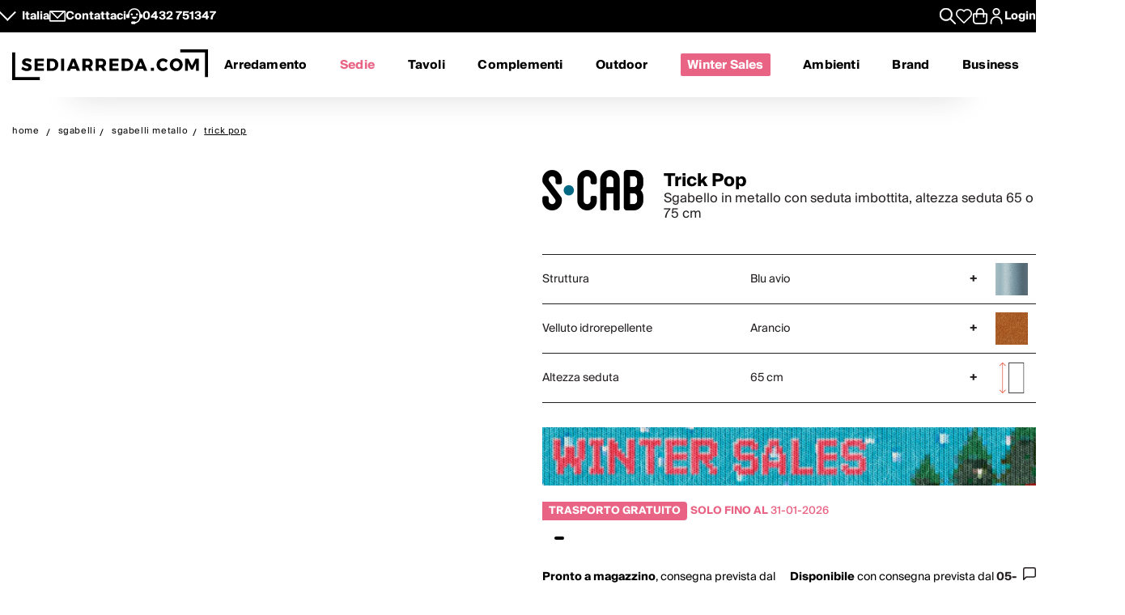

--- FILE ---
content_type: text/html; charset=utf-8
request_url: https://www.sediarreda.com/it/p-sctrickp-scab-design-trick-pop
body_size: 38085
content:


<!DOCTYPE html>
<html lang="it" > 
<head>

  		<!-- Meta Template product.tpl -->
	  <title>Trick Pop - Sgabello in metallo con seduta imbottita, altezza seduta 65 o 75 cm | Sediarreda.com</title>  
  <meta name="description" content="Trick Pop, Sgabello in metallo con seduta imbottita, altezza seduta 65 o 75 cm: acquistalo ora su Sediarreda. Promozioni ed offerte speciali tutto l'anno!" />


  	
  <meta http-equiv="Content-Type" 		content="text/html; charset=utf-8" />
  <meta http-equiv="X-UA-Compatible" 	content="IE=edge">
  <meta content="width=device-width, initial-scale=1, minimum-scale=1.0" name="viewport" />
  <meta name="theme-color" 				content=“#FFFFFF”>
	
  
   
	

<!-- canonical -->
<link rel="canonical" href="https://www.sediarreda.com/it/p-sctrickp-scab-design-trick-pop" />

<!-- alternate -->
<link rel="alternate" hreflang="it"	href="https://www.sediarreda.com/it/p-sctrickp-scab-design-trick-pop" />
<link rel="alternate" hreflang="en"	href="https://www.sediarreda.com/en/p-sctrickp-scab-design-trick-pop" />
<link rel="alternate" hreflang="de"	href="https://www.sediarreda.com/de/p-sctrickp-scab-design-trick-pop" />
<link rel="alternate" hreflang="fr"	href="https://www.sediarreda.com/fr/p-sctrickp-scab-design-trick-pop" />
<link rel="alternate" hreflang="es"	href="https://www.sediarreda.com/es/p-sctrickp-scab-design-trick-pop" />
<link rel="alternate" hreflang="x-default"	href="https://www.sediarreda.com/en/p-sctrickp-scab-design-trick-pop" /> 
	

<!-- preconnect -->

<link rel="preconnect" href="https://cdns.sediarreda.com/" 	/>
<link rel="preconnect" href="https://api.clerk.io/"  		/><link rel="preconnect" href="https://cdn.iubenda.com/" 	/><link rel="preload" as="image" href="https://cdns.sediarreda.com/img/26530215c5/trick-pop-sgabello-struttura-nichel-nero-e-rivestimento-in-velluto-verde-ottanio.jpg">	

<!-- icons -->
<link type="image/x-icon" href="https://www.sediarreda.com/favicon.ico" rel="icon" />
<link type="image/x-icon" href="https://www.sediarreda.com/favicon.ico" rel="shortcut icon" />

<link rel="apple-touch-icon" href="https://www.sediarreda.com/apple-touch-icon.png">
<link rel="icon" type="image/png" href="https://www.sediarreda.com/favicon-16x16.png" sizes="16x16">
<link rel="icon" type="image/png" href="https://www.sediarreda.com/favicon-32x32.png" sizes="32x32">
<link rel="icon" type="image/png" href="https://www.sediarreda.com/favicon-96x96.png" sizes="96x96">
<link rel="icon" type="image/png" href="https://www.sediarreda.com/android-chrome-192x192.png" sizes="192x192">
<link rel="icon" type="image/png" href="https://www.sediarreda.com/android-chrome-512x512.png" sizes="512x512">

<link rel="manifest" href="https://www.sediarreda.com/content/manifest/manifest.json" />	
	

<!-- css -->
<link rel="stylesheet" href="https://cdns.sediarreda.com/content/templates/sa-h/assets/css/compiled/sa-style.css?v=8">	
	


    
<!-- al autoloadCss from 2026/01wsales/loader -->
 <style> .product-item[data-label]::before, .product__string-promo { padding: 4px 8px; border-top-right-radius: 4px; border-bottom-right-radius: 4px; margin-right: 4px; } .product__promo { margin: 0; text-transform: uppercase; font-weight: 700; } .sa-catalog-percent { background-color: #000; color: #fff !important; border-radius: 4px; font-weight: bold; } #countdown { width:350px; margin:10px auto; } @media screen and (max-width: 375px){ #countdown{width:100%;} } #countdown .cont-days { display: none !important;} #countdown .cd-separator { width: 15px;} #modal-nsl .sa-modal { background-image: url(https://cdns.sediarreda.com/content/templates/sa-h/autoload/2026/01wsales/assets/background-popup-nl.jpg) !important; } #modal-nsl .sa-modal .sa-modal-body > p { color: #fff; } #modal-nsl .sa-modal form button::after { position: relative; } #modal-nsl .sa-checkbox--label { color: #fff; } #modal-nsl .sa-checkbox--custom { background-color: rgb(256,256,256, 0.7); } </style> 
<!-- la -->

 


	

	
			
		<!-- Google Tag Manager -->
		<script>(function(w,d,s,l,i){
				w[l]=w[l]||[];
				w[l].push({'gtm.start':new Date().getTime(),event:'gtm.js', 'SA-privacy-1':true, 'SA-privacy-2':false, 'SA-privacy-3':false, 'SA-privacy-4':false, 'SA-privacy-5':false});
				var f=d.getElementsByTagName(s)[0],j=d.createElement(s),dl=l!='dataLayer'?'&l='+l:'';
				j.async=true;
				j.src='https://www.googletagmanager.com/gtm.js?id='+i+dl;
				f.parentNode.insertBefore(j,f);
		})(window,document,'script','dataLayer','GTM-W2LS82');</script>
		<!-- End Google Tag Manager -->
    	

	   


	

			<script type="text/javascript">
			var _iub = _iub || [];
			_iub.csConfiguration = {
				"gdprAppliesGlobally":true,
				"consentOnContinuedBrowsing":false,
				"lang":"it",
				"siteId":2182221,
				"floatingPreferencesButtonDisplay":false,
				"perPurposeConsent":true,
				"purposes": "1, 2, 4, 5",
				"cookiePolicyId":81205071, 
				"askConsentAtCookiePolicyUpdate": true,
				"priorConsent": true,
				"banner":{
					"slideDown":false,
					"acceptButtonDisplay":true,
					"customizeButtonDisplay":true,
					"acceptButtonColor":"#231f20",
					"acceptButtonCaptionColor":"white",
					"customizeButtonColor":"#ffffff",
					"customizeButtonCaptionColor":"#4D4D4D",
					"rejectButtonDisplay":true,
					"rejectButtonColor":"#231f20",
					"rejectButtonCaptionColor":"white",
					"position":"bottom",
					"textColor":"black",
					"listPurposes":true,
					"explicitWithdrawal":true,
					"backgroundColor":"#f2f2f2"
								 }
			   };
		</script>
		<script type="text/javascript" src="//cdn.iubenda.com/cs/iubenda_cs.js" charset="UTF-8" async></script>
		<script type="text/javascript">
			var _iub = _iub || {}; 
			_iub.cons_instructions = _iub.cons_instructions || []; 
			_iub.cons_instructions.push(["init", {api_key: "ApS8FMyOwat0X7UWvLmNeNhRWmPHwPrJ"}]);
		</script>
		<script type="text/javascript" src="https://cdn.iubenda.com/cons/iubenda_cons.js" async></script>
		 
	
	

	

 
	

								
				<!-- helloretail script START -->
				<script async src="https://helloretailcdn.com/helloretail.js"></script>
				<script>
					window.hrq = window.hrq || [];
					hrq.push(['init', {websiteUuid: '62655fe8-4960-4165-8b6b-9a71188f46cc'}]);
				</script>
				<!-- helloretail script END -->
			
		
 
	
	

	
			
					<script src="https://cdn.scalapay.com/js/scalapay-widget/webcomponents-bundle.js"></script>
			<script src="https://cdn.scalapay.com/js/scalapay-widget/scalapay-widget.js"></script>
			
 	
	

	
	<script type="text/javascript" src="//widget.trustpilot.com/bootstrap/v5/tp.widget.bootstrap.min.js" async></script>
 





   	    	<meta property="og:title" content="Scab Design - Trick Pop"/>
        <meta property="og:type" content="product" />
	<meta property="og:url"  content="https://www.sediarreda.com/it/p-sctrickp-scab-design-trick-pop" />
    <meta property="og:description" content="Sgabello in metallo con seduta imbottita, altezza seduta 65 o 75 cm" />
    <meta property="og:image" content="https://www.sediarreda.com/img/95d00215c500fa/trick-pop-sgabello-struttura-nichel-nero-e-rivestimento-in-velluto-verde-ottanio.jpg" />
    <meta property="og:site_name" content="Sediarreda.com" />
	<link rel="image_src" type="image/jpeg" href="https://www.sediarreda.com/img/95d00215c500fa/trick-pop-sgabello-struttura-nichel-nero-e-rivestimento-in-velluto-verde-ottanio.jpg" />







 

</head>

<body class="" itemscope="" itemtype="https://schema.org/WebPage" >


	

	
			
		<!-- Google Tag Manager (noscript) -->
		<noscript><iframe src="https://www.googletagmanager.com/ns.html?id=GTM-W2LS82"
		height="0" width="0" style="display:none;visibility:hidden"></iframe></noscript>
		<!-- End Google Tag Manager (noscript) -->
    	

	<script>
		window.dataLayer = window.dataLayer || [];
		
		
				
							
				dataLayer.push({
					'google_tag_params': { 
						'ecomm_pagetype': 'product',
						'ecomm_prodid': 'SCTRICKPIT', 
						'ecomm_totalvalue': '222.10'
					 } 
				});		
					
					
		
            
            dataLayer.push({
				'event': 'SA-EnhancedEvent',
				'SA-EnhancedType':'SA-ProductDetail',
                'ecommerce': {
                    'detail': {
                        'products': [{   'name': 'Trick Pop', 
									 'id': 'SCTRICKP', 
									  'price': '222.10', 
									  'brand': 'SCAB'   }]
                    }
                }
            });
            
			
		
		  
	</script>
    
    
       


 

<!-- o header -->
<header class="header">
  	
  	<section class="header_service">
  <div class="header_service--wrapper">
		<div class="sa-row lp-mb0">
			<div class="col-6 col-pt-half d-flex sa-pt-hide">
				
				
				<button class="localization-cta" data-toggle="modal" data-target="#language-selector" data-modal-lang="modal-language-selector">
					Italia
				</button>
				
				
				<div class="header_service--mail">
					 <a href="mailto:info@sediarreda.com" >
<svg xmlns="http://www.w3.org/2000/svg" viewBox="0 0 38 25.36">
	<g>
		<rect x="1.5" y="1.5" width="35" height="22.36" fill="none" stroke="#fff" stroke-linecap="round" stroke-linejoin="round" stroke-width="3"/>
		<polyline points="3.83 1.8 19.05 17.02 34.47 1.61" fill="none" stroke="#fff" stroke-linecap="round" stroke-linejoin="round" stroke-width="3"/>
	</g>
</svg><span>Contattaci</span></a>
				</div>
				
				<div class="header_service--support">

					<a href="https://www.sediarreda.com/it/contatti">
<svg xmlns="http://www.w3.org/2000/svg" viewBox="0 0 38.57 38.07">
	<g>
		<g>
			<path d="M13.01,21.18c.61,1.74,1.93,3.16,3.62,3.89,.84,.37,1.75,.55,2.66,.55s1.81-.18,2.66-.55c1.69-.74,3.01-2.16,3.62-3.89l.18-.51H12.83l.18,.51Z"/>
			<path d="M15.47,14.77c0-1.36-1.11-2.48-2.47-2.48s-2.48,1.11-2.48,2.48,1.11,2.48,2.48,2.48,2.47-1.11,2.47-2.48"/>
			<path d="M28.05,14.77c0-1.36-1.11-2.48-2.48-2.48s-2.47,1.11-2.47,2.48,1.11,2.48,2.47,2.48,2.48-1.11,2.48-2.48"/>
			<path d="M19.29,34.75c7.61,0,13.78-6.17,13.78-13.78v-5.69c0-7.61-6.17-13.78-13.78-13.78S5.51,7.67,5.51,15.28v6.57" fill="none" stroke="#fff" stroke-miterlimit="10" stroke-width="3"/>
			<rect x="13.28" y="32.93" width="7.52" height="3.64" rx="1.07" ry="1.07" stroke="#fff" stroke-miterlimit="10" stroke-width="3"/>
			<path d="M.35,16.9H6.66v2.94c0,.59-.48,1.07-1.07,1.07H1.41c-.59,0-1.07-.48-1.07-1.07v-2.94H.35Z" transform="translate(22.41 15.4) rotate(90)" stroke="#fff" stroke-miterlimit="10" stroke-width="3"/>
			<path d="M32.98,16.9h4.18c.59,0,1.07,.48,1.07,1.07v2.94h-6.31v-2.94c0-.59,.48-1.07,1.07-1.07Z" transform="translate(53.97 -16.17) rotate(90)" stroke="#fff" stroke-miterlimit="10" stroke-width="3"/>
		</g>
	</g>
</svg>
										
							
							<span>0432&nbsp;751347</span>
											</a>
				</div><!-- end:: header_service--support-->	
				
			</div><!-- end:: col-6-->
			
			
			
			<div class="col-6 col-pt-half d-flex align-items-center justify-cont-end header_service--icons sa-pt-hide">
				
				
				<div class="header_service--search">
					<button  class="search-cta" aria-label="Apre modulo ricerca">
						
  						

<svg xmlns="http://www.w3.org/2000/svg" viewBox="0 0 38 38">
	<g >
		<path d="M37.56,35.44l-11.12-11.12c2.1-2.57,3.36-5.85,3.36-9.42C29.8,6.68,23.12,0,14.9,0S0,6.68,0,14.9s6.68,14.9,14.9,14.9c3.57,0,6.85-1.26,9.42-3.36l11.12,11.12c.29,.29,.68,.44,1.06,.44s.77-.15,1.06-.44c.59-.59,.59-1.54,0-2.12ZM3,14.9C3,8.34,8.34,3,14.9,3s11.9,5.34,11.9,11.9-5.34,11.9-11.9,11.9S3,21.46,3,14.9Z"/>
	</g>
</svg>
					</button>
				</div>
				
				
				<div class="header_service--wishlist">
					<button onclick="location.href='https://www.sediarreda.com/it/mysa/wishlist'" aria-label="Whislist prodotti" title="Whishlist" style="padding-top: 3px;">
						
  					    

<svg  xmlns="http://www.w3.org/2000/svg" viewBox="0 0 38 33.99">
	<path d="M19,32.49L4.35,18.09c-1.84-1.84-2.85-4.28-2.85-6.87C1.5,5.86,5.86,1.5,11.22,1.5c3.1,0,5.95,1.45,7.78,3.91,1.83-2.47,4.68-3.91,7.78-3.91,5.36,0,9.72,4.36,9.72,9.72,0,2.59-1.01,5.03-2.84,6.86l-14.66,14.41Z" fill="none" stroke-linecap="round" stroke-linejoin="round" stroke-width="3"/>
</svg>
					</button>
				</div>
				
				
				
				<div class="header_service--cart">
					<a href="https://www.sediarreda.com/it/index.php?pAct=ord01"  class="cart-cta" >
						
  					
<svg xmlns="http://www.w3.org/2000/svg" viewBox="0 0 53.78 60" aria-labelledby="title">
	<title id="title">Cart</title>
	<path d="M49.87,18.86h-7.45v-3.33c0-8.57-6.97-15.53-15.53-15.53S11.36,6.97,11.36,15.53v3.33H3.91c-2.16,0-3.91,1.75-3.91,3.91v24.43c0,7.06,5.74,12.8,12.8,12.8h28.19c7.06,0,12.8-5.74,12.8-12.8V22.77c0-2.16-1.75-3.91-3.91-3.91m-33.23-3.33c0-5.65,4.6-10.25,10.25-10.25s10.25,4.6,10.25,10.25v3.33H16.64v-3.33Zm31.86,31.67c0,4.14-3.37,7.52-7.52,7.52H12.8c-4.15,0-7.52-3.37-7.52-7.52V24.14h6.08v8.91c0,1.46,1.18,2.64,2.64,2.64s2.64-1.18,2.64-2.64v-8.91h20.5v8.91c0,1.46,1.18,2.64,2.64,2.64s2.64-1.18,2.64-2.64v-8.91h6.08v23.06Z" />
</svg>
					</a>
				</div>	
			
				
				<div class="header_service--login ">
					
				 
				 						<a href="https://www.sediarreda.com/it/mysa" rel="nofollow">
							
<svg xmlns="http://www.w3.org/2000/svg" width="32" height="32" viewBox="0 0 44.75 60">
	<path d="M22.38,30.62C10.04,30.62,0,40.66,0,52.99v4.4c0,1.44,1.17,2.61,2.61,2.61s2.61-1.17,2.61-2.61v-4.4c0-9.46,7.7-17.16,17.16-17.16s17.16,7.7,17.16,17.16v4.4c0,1.44,1.17,2.61,2.61,2.61s2.61-1.17,2.61-2.61v-4.4c0-12.34-10.04-22.38-22.37-22.38" /><path d="M22.38,27.64c7.62,0,13.82-6.2,13.82-13.82S29.99,0,22.38,0,8.56,6.2,8.56,13.82s6.2,13.82,13.82,13.82m0-22.42c4.74,0,8.6,3.86,8.6,8.6s-3.86,8.6-8.6,8.6-8.6-3.86-8.6-8.6,3.86-8.6,8.6-8.6"/>
</svg>

							<span class="sa-hide-mob">Login</span>
						</a>
				 					
				
				</div>				
					
			</div>
			
			
			<div class="col-full only-mobile">
				
				

	<div class="header_service--mobile ">


	<div class="d-flex header_service--lang">
		<button class="localization-cta" data-toggle="modal" data-target="#language-selector" data-modal-lang="modal-language-selector">
			
			ITA
		</button>
				
				
				<div class="header_service--mail">
					<a href="mailto:info@sediarreda.com" class="sa-visible-dsk">
						
						
<svg xmlns="http://www.w3.org/2000/svg" viewBox="0 0 38 25.36">
	<g>
		<rect x="1.5" y="1.5" width="35" height="22.36" fill="none" stroke="#fff" stroke-linecap="round" stroke-linejoin="round" stroke-width="3"/>
		<polyline points="3.83 1.8 19.05 17.02 34.47 1.61" fill="none" stroke="#fff" stroke-linecap="round" stroke-linejoin="round" stroke-width="3"/>
	</g>
</svg>
					</a>
				</div>
		
		
				<div class="header_service--support">
											<a href="tel:+390432751347" title="+390432751347" >0432&nbsp;751347</a>
										 
				</div><!-- end:: header_service--support-->	
		
	</div><!-- fine prima colonna -->
	

	
	<div class="d-flex justify-cont-end header_service--icons">
		
		
				<div class="header_service--login " >
					<a href="https://www.sediarreda.com/it/mysa" rel="nofollow" >
						
						
<svg xmlns="http://www.w3.org/2000/svg" width="32" height="32" viewBox="0 0 44.75 60">
	<path d="M22.38,30.62C10.04,30.62,0,40.66,0,52.99v4.4c0,1.44,1.17,2.61,2.61,2.61s2.61-1.17,2.61-2.61v-4.4c0-9.46,7.7-17.16,17.16-17.16s17.16,7.7,17.16,17.16v4.4c0,1.44,1.17,2.61,2.61,2.61s2.61-1.17,2.61-2.61v-4.4c0-12.34-10.04-22.38-22.37-22.38" /><path d="M22.38,27.64c7.62,0,13.82-6.2,13.82-13.82S29.99,0,22.38,0,8.56,6.2,8.56,13.82s6.2,13.82,13.82,13.82m0-22.42c4.74,0,8.6,3.86,8.6,8.6s-3.86,8.6-8.6,8.6-8.6-3.86-8.6-8.6,3.86-8.6,8.6-8.6"/>
</svg>

					</a>
				</div>
				
				
				<div class="header_service--wishlist">
					<a href="https://www.sediarreda.com/it/mysa/wishlist" aria-label="Open Whishlist Page" title="Whishlist">
						
  					

<svg  xmlns="http://www.w3.org/2000/svg" viewBox="0 0 38 33.99">
	<path d="M19,32.49L4.35,18.09c-1.84-1.84-2.85-4.28-2.85-6.87C1.5,5.86,5.86,1.5,11.22,1.5c3.1,0,5.95,1.45,7.78,3.91,1.83-2.47,4.68-3.91,7.78-3.91,5.36,0,9.72,4.36,9.72,9.72,0,2.59-1.01,5.03-2.84,6.86l-14.66,14.41Z" fill="none" stroke-linecap="round" stroke-linejoin="round" stroke-width="3"/>
</svg>
					</a>
				</div>
				
				
				<div class="header_service--cart">
					<a href="https://www.sediarreda.com/it/index.php?pAct=ord01"  class="cart-cta" >
						
  					
<svg xmlns="http://www.w3.org/2000/svg" viewBox="0 0 53.78 60" aria-labelledby="title">
	<title id="title">Cart</title>
	<path d="M49.87,18.86h-7.45v-3.33c0-8.57-6.97-15.53-15.53-15.53S11.36,6.97,11.36,15.53v3.33H3.91c-2.16,0-3.91,1.75-3.91,3.91v24.43c0,7.06,5.74,12.8,12.8,12.8h28.19c7.06,0,12.8-5.74,12.8-12.8V22.77c0-2.16-1.75-3.91-3.91-3.91m-33.23-3.33c0-5.65,4.6-10.25,10.25-10.25s10.25,4.6,10.25,10.25v3.33H16.64v-3.33Zm31.86,31.67c0,4.14-3.37,7.52-7.52,7.52H12.8c-4.15,0-7.52-3.37-7.52-7.52V24.14h6.08v8.91c0,1.46,1.18,2.64,2.64,2.64s2.64-1.18,2.64-2.64v-8.91h20.5v8.91c0,1.46,1.18,2.64,2.64,2.64s2.64-1.18,2.64-2.64v-8.91h6.08v23.06Z" />
</svg>
					</a>
				</div>	
	
	</div><!-- fine terza colonna -->
				
				
				
				
				
</div><!-- end::header_service--mobile -->
	
			</div><!-- end mobile service -->
			
		</div><!-- end::sa-row -->
	</div><!-- end::wrapper--content -->
</section>


	
	<!-- o header__navigation -->
<div class="header__navigation">

				<!-- o main logo -->
	<div class="header__navigation-logo_wrapper d-flex align-items-center">

		<a href="https://www.sediarreda.com/it/">
			
			 
				<img src="https://cdns.sediarreda.com/content/templates/sa-h/assets/images/sediarreda.svg" alt="Sediarreda.com" width="242" height="38" class="sa_logo-big">
				<img src="https://cdns.sediarreda.com/content/templates/sa-h/assets/images/logo_samob_min.svg" alt="Sediarreda.com" class="sa_logo-mini" width="242" height="38" style="display:none">
			 
		</a>
		   
			<div class="nav-alert">
				<div class="nav-alert__ctas">
					<a href="https://www.sediarreda.com/it/" class="button button--outline nav-alert__go">Home</a>
					<a href="https://www.sediarreda.com/it/index.php?pAct=ord01" class="button button--outline nav-alert__go">Carrello</a>
					<button class="button button--outline nav-alert__cancel">Resta qui</button>
				</div>
			</div>   
			

		
		<!-- o header icons mob -->
<div class="header__navigation--icons">

			
			<button class="search-cta" aria-label="Apre modulo ricerca">
				
  				

<svg xmlns="http://www.w3.org/2000/svg" viewBox="0 0 38 38">
	<g >
		<path d="M37.56,35.44l-11.12-11.12c2.1-2.57,3.36-5.85,3.36-9.42C29.8,6.68,23.12,0,14.9,0S0,6.68,0,14.9s6.68,14.9,14.9,14.9c3.57,0,6.85-1.26,9.42-3.36l11.12,11.12c.29,.29,.68,.44,1.06,.44s.77-.15,1.06-.44c.59-.59,.59-1.54,0-2.12ZM3,14.9C3,8.34,8.34,3,14.9,3s11.9,5.34,11.9,11.9-5.34,11.9-11.9,11.9S3,21.46,3,14.9Z"/>
	</g>
</svg>
			</button>
			
			
			<span id="sa-menumob" class="header__cta tsvg">
				
  				
<svg xmlns="http://www.w3.org/2000/svg" viewBox="0 0 38.47 30.02">
	<g>
		<g >
			<g>
				<path d="M36.97,3H1.5c-.83,0-1.5-.67-1.5-1.5S.67,0,1.5,0H36.97c.83,0,1.5,.67,1.5,1.5s-.67,1.5-1.5,1.5Z"/>
			</g>
			<g>
				<path d="M36.97,16.73H1.5c-.83,0-1.5-.67-1.5-1.5s.67-1.5,1.5-1.5H36.97c.83,0,1.5,.67,1.5,1.5s-.67,1.5-1.5,1.5Z"/>
			</g>
			<g>
				<path d="M36.97,30.02H1.5c-.83,0-1.5-.67-1.5-1.5s.67-1.5,1.5-1.5H36.97c.83,0,1.5,.67,1.5,1.5s-.67,1.5-1.5,1.5Z"/>
			</g>
		</g>
	</g>
</svg>
			</span>

</div>
<!-- c header icons mob -->
	</div>
	<!-- c main logo -->
		
	<!-- o mm -->
	<nav class="navigation">
		<ul class="navigation__list" id="mobile-navigation">

				
				<!-- mm__arredamento -->
				<li class="navigation__item "  data-subnavigation="#furniture" >
					<div class="nav_link_wrapper">
						<a href="https://www.sediarreda.com/it/arredamento" >Arredamento
							
							<img src="https://www.sediarreda.com/content/templates/sa-h/assets/images/ui/arrow_right.svg" alt="prev" class="sa-show-mob">
						</a>
						
						<button class="mobile-navigation__button sa-toggle-menumobile" data-target="#furniture" aria-expanded="false" aria-label="Arredamento" aria-controls="furniture"></button>
					</div>
					<div class="sub_nav" id="furniture">
						<div class="subnavigation__inner"> 
	
	<div class="sa_menublock megamenu__mobhide first-level" >
		
		<div class="subnavigation__title subnavigation__back" ><button class="sa-toggle-menumobile"  style="height: 100%; width: 100%;" data-target="#furniture"  aria-expanded="false"  aria-controls="furniture"><img class="sa-toggle-menumobile__back" src="https://www.sediarreda.com/content/templates/sa-h/assets/images/ui/arrow_left.svg" alt="prev"></button></div>
	</div>
	
	
	<div class="sa_menublock--img ">
		
	
			
<!-- al mmBannerAll from 2026/01wsales/loader -->
 <a href="https://www.sediarreda.com/it/promo?ordby=6" title=""> <img src="https://cdns.sediarreda.com/content/templates/sa-h/autoload/2026/01wsales/assets/megamenu-wintersales.jpg" alt="Winter Sales" loading="lazy"> </a> 
<!-- la -->

			
	</div>	
	
	
	
	
	
	<!-- col i -->
	<div class="sa_menublock ">
		
		<p class="subnavigation__title first-level">
    		Sedie e tavoli
			
			
<button class="mobile-navigation__button sa-toggle-menumobile" data-toggle="collapse" data-target="#sedtav" aria-expanded="false" aria-controls="sedtav"></button>
<img class="sa-show-mob megamenu__next-level" src="https://www.sediarreda.com/content/templates/sa-h/assets/images/ui/arrow_right.svg" alt="next">
        </p>
		
		<div class="subnavigation__menu-wrapper" id="sedtav">
			
			<div class="subnavigation__title subnavigation__back" ><button class="sa-toggle-menumobile"  style="height: 100%; width: 100%;" data-target="#sedtav"  aria-expanded="false"  aria-controls="sedtav"><img class="sa-toggle-menumobile__back" src="https://www.sediarreda.com/content/templates/sa-h/assets/images/ui/arrow_left.svg" alt="prev"></button></div>
						
			<ul class="subnavigation__menu ">
				<li class="subnavigation__item"><a href="https://www.sediarreda.com/it/sedie-e-tavoli/sedie" title="">Sedie</a></li>
				<li class="subnavigation__item"><a href="https://www.sediarreda.com/it/sedie-e-tavoli/sgabelli" title="">Sgabelli</a></li>
				<li class="subnavigation__item"><a href="https://www.sediarreda.com/it/sedie-e-tavoli/panche" title="">Panche</a></li>
				<li class="subnavigation__item"><a href="https://www.sediarreda.com/it/sedie-e-tavoli/tavoli" title="">Tavoli</a></li>
				<li class="subnavigation__item"><a href="https://www.sediarreda.com/it/sedie-e-tavoli/tavolini-salotto" title="">Tavolini salotto</a></li>
				<li class="subnavigation__item"><a href="https://www.sediarreda.com/it/sedie-e-tavoli/consolle" title="">Consolle</a></li>
				<li class="subnavigation__item"><a href="https://www.sediarreda.com/it/ufficio/scrivanie" title="">Scrivanie</a></li>
			</ul>
		</div>
	
	</div>
	
	
	
	<!-- col ii -->
	<div class="sa_menublock ">
		<p class="subnavigation__title first-level">
     	<a href="https://www.sediarreda.com/it/poltrone-e-divani" title="">Poltrone e divani</a> 
      	
				
<button class="mobile-navigation__button sa-toggle-menumobile" data-toggle="collapse" data-target="#poltdiv" aria-expanded="false" aria-controls="poltdiv"></button>
<img class="sa-show-mob megamenu__next-level" src="https://www.sediarreda.com/content/templates/sa-h/assets/images/ui/arrow_right.svg" alt="next">
			</p>
		
		<div class="subnavigation__menu-wrapper" id="poltdiv">
			
			<div class="subnavigation__title subnavigation__back" ><button class="sa-toggle-menumobile"  style="height: 100%; width: 100%;" data-target="#poltdiv"  aria-expanded="false"  aria-controls="poltdiv"><img class="sa-toggle-menumobile__back" src="https://www.sediarreda.com/content/templates/sa-h/assets/images/ui/arrow_left.svg" alt="prev"></button></div>	
			
			
			<p class="subnavigation__title subnavigation__title-mobile">
				<a href="https://www.sediarreda.com/it/poltrone-e-divani" title="">Vedi tutto in poltrone e divani</a>
			</p>
			
			<ul class="subnavigation__menu">
				<li class="subnavigation__item"><a href="https://www.sediarreda.com/it/poltrone-e-divani/poltrone" title="">Poltrone</a></li>
				<li class="subnavigation__item"><a href="https://www.sediarreda.com/it/poltrone-e-divani/divani" title="">Divani</a></li>
				<li class="subnavigation__item"><a href="https://www.sediarreda.com/it/poltrone-e-divani/divani-letto" title="">Divani letto</a></li>
				<li class="subnavigation__item"><a href="https://www.sediarreda.com/it/poltrone-e-divani/pouf" title="">Pouf</a></li>
				<li class="subnavigation__item"><a href="https://www.sediarreda.com/it/poltrone-e-divani/chaise-longue" title="">Chaise longue</a></li>
				<li class="subnavigation__item"><a href="https://www.sediarreda.com/it/poltrone-e-divani/relax-e-regolabili" title="">Relax e regolabili</a></li>
     </ul>
		</div>
		
	</div>
	
	
	
	<!-- col iii -->
	<div class="sa_menublock ">
		 <p class="subnavigation__title first-level" >
     	Arredo
			
			
<button class="mobile-navigation__button sa-toggle-menumobile" data-toggle="collapse" data-target="#arredo" aria-expanded="false" aria-controls="arredo"></button>
<img class="sa-show-mob megamenu__next-level" src="https://www.sediarreda.com/content/templates/sa-h/assets/images/ui/arrow_right.svg" alt="next"> 
		 </p>
		
		<div class="subnavigation__menu-wrapper" id="arredo">
			
			<div class="subnavigation__title subnavigation__back" ><button class="sa-toggle-menumobile"  style="height: 100%; width: 100%;" data-target="#arredo"  aria-expanded="false"  aria-controls="arredo"><img class="sa-toggle-menumobile__back" src="https://www.sediarreda.com/content/templates/sa-h/assets/images/ui/arrow_left.svg" alt="prev"></button></div>
						
			<ul class="subnavigation__menu" >
				<li class="subnavigation__item"><a href="https://www.sediarreda.com/it/arredamento/mobili-ingresso" title="">Mobili ingresso</a></li>
				<li class="subnavigation__item"><a href="https://www.sediarreda.com/it/arredamento/scarpiere" title="">Scarpiere</a></li>
				<li class="subnavigation__item"><a href="https://www.sediarreda.com/it/arredamento/librerie-e-pareti-attrezzate" title="">Librerie e pareti attrezzate</a></li>
				<li class="subnavigation__item"><a href="https://www.sediarreda.com/it/arredamento/mobili-componibili" title="">Mobili componibili</a></li>
				<li class="subnavigation__item"><a href="https://www.sediarreda.com/it/arredamento/porta-tv" title="">Porta TV</a></li>
				<li class="subnavigation__item"><a href="https://www.sediarreda.com/it/arredamento/vetrine-soggiorno" title="">Vetrine soggiorno</a></li>
				<li class="subnavigation__item"><a href="https://www.sediarreda.com/it/arredamento/credenze-e-madie" title="">Credenze e madie</a></li>
				<li class="subnavigation__item li-show-mob"><a href="https://www.sediarreda.com/it/arredamento/arredo-bagno" title="">Arredo bagno</a></li>
				<li class="subnavigation__item li-show-mob"><a href="https://www.sediarreda.com/it/arredamento/mobili-lavanderia" title="">Mobili lavanderia</a></li>
				<li class="subnavigation__item li-show-mob"><a href="https://www.sediarreda.com/it/arredamento/letti" title="">Letti</a></li>
				<li class="subnavigation__item li-show-mob"><a href="https://www.sediarreda.com/it/arredamento/materassi-e-reti" title="">Materassi e reti</a></li>
				<li class="subnavigation__item li-show-mob"><a href="https://www.sediarreda.com/it/arredamento/como-e-comodini" title="">Comò e comodini</a></li>
				<li class="subnavigation__item li-show-mob"><a href="https://www.sediarreda.com/it/arredamento/arredamento-bambini" title="">Arredamento Bambini</a></li>
     </ul>
		</div>
		
	</div>
	
	
	
	<!-- col iv -->
	<div class="sa_menublock ">
		
		<ul class="subnavigation__menu subnavigation__menu-notitle br1 sa_hide_mob" id="arredo2" style="margin-top:1.7em;">
				<li class="subnavigation__item"><a href="https://www.sediarreda.com/it/arredamento/arredo-bagno" title="">Arredo bagno</a></li>
				<li class="subnavigation__item"><a href="https://www.sediarreda.com/it/arredamento/mobili-lavanderia" title="">Mobili lavanderia</a></li>
				<li class="subnavigation__item"><a href="https://www.sediarreda.com/it/arredamento/letti" title="">Letti</a></li>
				<li class="subnavigation__item"><a href="https://www.sediarreda.com/it/arredamento/materassi-e-reti" title="">Materassi e reti</a></li>
				<li class="subnavigation__item"><a href="https://www.sediarreda.com/it/arredamento/como-e-comodini" title="">Comò e comodini</a></li>
				<li class="subnavigation__item"><a href="https://www.sediarreda.com/it/arredamento/arredamento-bambini" title="">Arredamento Bambini</a></li>

		</ul>
		
		<p class="subnavigation__title space first-level" >
    		<a href="https://www.sediarreda.com/it/complementi" title="">Complementi</a> 
   		</p>
		
		<p class="subnavigation__title space first-level" >
    		<a href="https://www.sediarreda.com/it/giardino" title="">Outdoor</a> 
    	</p>	
	</div>	
	
	
	
	
	<!-- col v -->
	<div class="sa_menublock ">

		<p class="subnavigation__title first-level" >
    		<a href="https://www.sediarreda.com/it/ufficio" title="">Ufficio</a> 
			
			
<button class="mobile-navigation__button sa-toggle-menumobile" data-toggle="collapse" data-target="#uff" aria-expanded="false" aria-controls="uff"></button>
<img class="sa-show-mob megamenu__next-level" src="https://www.sediarreda.com/content/templates/sa-h/assets/images/ui/arrow_right.svg" alt="next"> 
		</p>
		<div class="subnavigation__menu-wrapper" id="uff">
			
			<div class="subnavigation__title subnavigation__back" ><button class="sa-toggle-menumobile"  style="height: 100%; width: 100%;" data-target="#uff"  aria-expanded="false"  aria-controls="uff"><img class="sa-toggle-menumobile__back" src="https://www.sediarreda.com/content/templates/sa-h/assets/images/ui/arrow_left.svg" alt="prev"></button></div>
						
			
			<p class="subnavigation__title subnavigation__title-mobile">
				<a href="https://www.sediarreda.com/it/ufficio" title="" >Vedi tutto ufficio</a>
			</p>
			
			
			<ul class="subnavigation__menu" >
				<li class="subnavigation__item"><a href="https://www.sediarreda.com/it/ufficio/sedie-operative" title="">Sedie operative</a></li>
				<li class="subnavigation__item"><a href="https://www.sediarreda.com/it/ufficio/poltrone-direzionali-ufficio" title="">Poltrone Direzionali Ufficio</a></li>
				<li class="subnavigation__item"><a href="https://www.sediarreda.com/it/ufficio/sedie-d-attesa-e-conferenza" title="">Sedie d'attesa e conferenza</a></li>
				<li class="subnavigation__item"><a href="https://www.sediarreda.com/it/ufficio/scrivanie" title="">Scrivanie</a></li>
				<li class="subnavigation__item"><a href="https://www.sediarreda.com/it/ufficio/sgabelli-da-ufficio" title="">Sgabelli da ufficio</a></li>
				<li class="subnavigation__item"><a href="https://www.sediarreda.com/it/ufficio/tavoli-riunione" title="">Tavoli riunione</a></li>
				<li class="subnavigation__item"><a href="https://www.sediarreda.com/it/ufficio/mobili-ufficio" title="">Mobili ufficio</a></li>
				<li class="subnavigation__item"><a href="https://www.sediarreda.com/it/ufficio/complementi-per-l-ufficio" title="">Complementi per l'ufficio</a></li>
				<li class="subnavigation__item"><a href="https://www.sediarreda.com/it/ufficio/mobili-reception" title="">Mobili reception</a></li>
				<li class="subnavigation__item"><a href="https://www.sediarreda.com/it/ufficio/poltrone-e-divani-per-ufficio" title="">Poltrone e divani per ufficio</a></li>
			</ul>
		</div>

		
		
	</div>	

	
	<!-- col vi -->
	<div class="sa_menublock ">
    	<p class="subnavigation__title space first-level" >
    		<a href="https://www.sediarreda.com/it/pro" title="" class="sa_menu-businessLabel">Business</a> 
   		</p> 

	
		
		<p class="subnavigation__title space first-level" >
    		<a href="https://www.sediarreda.com/it/gift-cards" title="">Gift cards</a> 
    	</p>
		
					<p class="subnavigation__title space first-level" >
				<a href="https://www.sediarreda.com/it/consulenza" title="" >Consulenza interior</a> 
			</p>	
				
					<p class="subnavigation__title space first-level" >
				<a href="https://www.sediarreda.com/it/lista-nozze-online" title="" >Lista nozze</a> 
			</p>	
				
    	<p class="subnavigation__title space first-level" >
			<a href="https://www.sediarreda.com/it/magazine" title="" ><span style="font-weight: 400;">mydesign</span><strong>magazine</strong></a> 
   		</p> 
		
	</div>		
	
	
</div><!-- end::subnavigation__inner -->


					</div> 
				</li>	

														
				<!-- mm__sedie -->
				<li class="navigation__item " data-subnavigation="#chairs" >
					<div class="nav_link_wrapper">
						<a href="https://www.sediarreda.com/it/sedie-e-tavoli/sedie"  class="current" >		Sedie
							
							<img src="https://www.sediarreda.com/content/templates/sa-h/assets/images/ui/arrow_right.svg" alt="prev" class="sa-show-mob">
						</a>
						<button class="mobile-navigation__button sa-toggle-menumobile" data-target="#chairs" aria-expanded="false" aria-controls="chairs" aria-label="Sedie"></button>
					</div>
					<div class="sub_nav" id="chairs" >
						 


<div class="subnavigation__inner">
	<div class="sa_menublock megamenu__mobhide first-level" >
		
		<div class="subnavigation__title subnavigation__back" ><button class="sa-toggle-menumobile"  style="height: 100%; width: 100%;" data-target="#chairs"  aria-expanded="false"  aria-controls="chairs"><img class="sa-toggle-menumobile__back" src="https://www.sediarreda.com/content/templates/sa-h/assets/images/ui/arrow_left.svg" alt="prev"></button></div>
	</div>
	
	
	<div class="sa_menublock--img ">
		
	
			
<!-- al mmBannerAll from 2026/01wsales/loader -->
 <a href="https://www.sediarreda.com/it/promo?ordby=6" title=""> <img src="https://cdns.sediarreda.com/content/templates/sa-h/autoload/2026/01wsales/assets/megamenu-wintersales.jpg" alt="Winter Sales" loading="lazy"> </a> 
<!-- la -->

		
	</div>

	<div class="sa_menublock ">
		<p class="subnavigation__title first-level"> 
    	<a href="https://www.sediarreda.com/it/sedie-e-tavoli/sedie" title="">Sedie</a> 
			
			
<button class="mobile-navigation__button sa-toggle-menumobile" data-toggle="collapse" data-target="#sedie" aria-expanded="false" aria-controls="sedie"></button>
<img class="sa-show-mob megamenu__next-level" src="https://www.sediarreda.com/content/templates/sa-h/assets/images/ui/arrow_right.svg" alt="next">
     </p>
		<div class="subnavigation__menu-wrapper" id="sedie">
			
			<div class="subnavigation__title subnavigation__back" ><button class="sa-toggle-menumobile"  style="height: 100%; width: 100%;" data-target="#sedie"  aria-expanded="false"  aria-controls="sedie"><img class="sa-toggle-menumobile__back" src="https://www.sediarreda.com/content/templates/sa-h/assets/images/ui/arrow_left.svg" alt="prev"></button></div>
			
			
			<p class="subnavigation__title subnavigation__title-mobile">
				<a href="https://www.sediarreda.com/it/sedie-e-tavoli/sedie" title="">Vedi tutte le sedie</a>
			</p>
			<ul class="subnavigation__menu" >
				<li class="subnavigation__item"><a href="https://www.sediarreda.com/it/sedie-e-tavoli/sedie/sedie-legno" title="">Sedie legno</a></li>
				<li class="subnavigation__item"><a href="https://www.sediarreda.com/it/sedie-e-tavoli/sedie/sedie-metallo" title="">Sedie metallo</a></li>
				<li class="subnavigation__item"><a href="https://www.sediarreda.com/it/sedie-e-tavoli/sedie/sedie-plastic" title="">Sedie plastic</a></li>
				<li class="subnavigation__item"><a href="https://www.sediarreda.com/it/sedie-e-tavoli/sedie/sedie-pieghevoli" title="">Sedie pieghevoli</a></li>
				<li class="subnavigation__item"><a href="https://www.sediarreda.com/it/sedie-e-tavoli/sedie/sedie-lounge" title="">Sedie lounge</a></li>
				<li class="subnavigation__item"><a href="https://www.sediarreda.com/it/sedie-e-tavoli/sedie/sedie-ergonomiche" title="">Sedie ergonomiche</a></li>
				<li class="subnavigation__item"><a href="https://www.sediarreda.com/it/sedie-e-tavoli/sedie/sedie-da-cucina" title="">Sedie da cucina</a></li>
				<li class="subnavigation__item"><a href="https://www.sediarreda.com/it/sedie-e-tavoli/sedie/sedie-home-office" title="">Sedie home office</a></li>
			</ul>
		</div>
          
	</div>
	
	
	
	<!-- SECONDA COLONNA -->
	<div class="sa_menublock ">
		 <p class="subnavigation__title first-level"> 
    	<a href="https://www.sediarreda.com/it/sedie-e-tavoli/sgabelli" title="">Sgabelli</a> 
			 
				
<button class="mobile-navigation__button sa-toggle-menumobile" data-toggle="collapse" data-target="#sgabelli" aria-expanded="false" aria-controls="sgabelli"></button>
<img class="sa-show-mob megamenu__next-level" src="https://www.sediarreda.com/content/templates/sa-h/assets/images/ui/arrow_right.svg" alt="next">
     </p>
		<div class="subnavigation__menu-wrapper" id="sgabelli">
			
			<div class="subnavigation__title subnavigation__back" ><button class="sa-toggle-menumobile"  style="height: 100%; width: 100%;" data-target="#sgabelli"  aria-expanded="false"  aria-controls="sgabelli"><img class="sa-toggle-menumobile__back" src="https://www.sediarreda.com/content/templates/sa-h/assets/images/ui/arrow_left.svg" alt="prev"></button></div>
			
			
			<p class="subnavigation__title subnavigation__title-mobile">
				<a href="https://www.sediarreda.com/it/sedie-e-tavoli/sgabelli" title="">Vedi tutti gli sgabelli</a> 
			</p>
			<ul class="subnavigation__menu">
				<li class="subnavigation__item"><a href="https://www.sediarreda.com/it/sedie-e-tavoli/sgabelli/sgabelli-legno" title="">Sgabelli legno</a></li>
				<li class="subnavigation__item"><a href="https://www.sediarreda.com/it/sedie-e-tavoli/sgabelli/sgabelli-metallo" title="">Sgabelli metallo</a></li>
				<li class="subnavigation__item"><a href="https://www.sediarreda.com/it/sedie-e-tavoli/sgabelli/sgabelli-plastic" title="">Sgabelli plastic</a></li>
				<li class="subnavigation__item"><a href="https://www.sediarreda.com/it/sedie-e-tavoli/sgabelli/sgabelli-cucina" title="">Sgabelli cucina</a></li>
				<li class="subnavigation__item"><a href="https://www.sediarreda.com/it/sedie-e-tavoli/sgabelli/sgabelli-bassi" title="">Sgabelli bassi</a></li>
			</ul>
		</div>
		
		<p class="subnavigation__title space first-level"> 
    	<a href="https://www.sediarreda.com/it/sedie-e-tavoli/panche" title="">Panche</a> 
     </p>
		
	</div>
	
	<!-- TERZA COLONNA -->
	<div class="sa_menublock ">
		<p class="subnavigation__title sa_hide_mob" >
    	Top Brand 
      <button class="mobile-navigation__button" data-target="#tbsedie" aria-expanded="false" aria-controls="tbsedie"></button>
     </p>
		<div class="subnavigation__menu-wrapper " id="tbsedie">
			
			<div class="subnavigation__title subnavigation__back" ><button class="sa-toggle-menumobile"  style="height: 100%; width: 100%;" data-target="#tbsedie"  aria-expanded="false"  aria-controls="tbsedie"><img class="sa-toggle-menumobile__back" src="https://www.sediarreda.com/content/templates/sa-h/assets/images/ui/arrow_left.svg" alt="prev"></button></div>
			<ul class="subnavigation__menu">
				<li class="subnavigation__item"><a href="https://www.sediarreda.com/it/stores/connubia-calligaris/sedie-e-sgabelli" title="">Connubia Calligaris</a></li>
				<li class="subnavigation__item"><a href="https://www.sediarreda.com/it/stores/kartell/sedie" title="">Kartell</a></li>
				<li class="subnavigation__item"><a href="https://www.sediarreda.com/it/stores/pedrali/sgabelli" title="">Pedrali</a></li>
				<li class="subnavigation__item"><a href="https://www.sediarreda.com/it/stores/scab/sedie" title="">Scab</a></li>
				<li class="subnavigation__item"><a href="https://www.sediarreda.com/it/stores/muuto/sedie-e-sgabelli" title="">Muuto</a></li>
				<li class="subnavigation__item"><a href="https://www.sediarreda.com/it/stores/normann-copenhagen/sedie-e-sgabelli" title="">Normann Copenhagen</a></li>
				<li class="subnavigation__item"><a href="https://www.sediarreda.com/it/stores/varier" title="">Varier</a></li>
				<li class="subnavigation__item"><a href="https://www.sediarreda.com/it/stores/midj/sedie-e-sgabelli" title="">MIDJ</a></li>
     	</ul>
		</div>
		
	</div>
	
</div><!-- end::subnavigation__inner -->
					</div>
				</li>

						                      
				<!-- mm__tavoli -->
				<li class="navigation__item " data-subnavigation="#tables" >
					<div class="nav_link_wrapper">
						<a href="https://www.sediarreda.com/it/sedie-e-tavoli/tavoli" >Tavoli
							
							<img src="https://www.sediarreda.com/content/templates/sa-h/assets/images/ui/arrow_right.svg" alt="prev" class="sa-show-mob">
						</a>
						<button class="mobile-navigation__button sa-toggle-menumobile" data-target="#tables" aria-expanded="false" aria-controls="tables" aria-label="Tavoli"></button>
					</div>
					<div class="sub_nav" id="tables">
						
<div class="subnavigation__inner">
	<div class="sa_menublock megamenu__mobhide first-level" >
		
		<div class="subnavigation__title subnavigation__back" ><button class="sa-toggle-menumobile"  style="height: 100%; width: 100%;" data-target="#tables"  aria-expanded="false"  aria-controls="tables"><img class="sa-toggle-menumobile__back" src="https://www.sediarreda.com/content/templates/sa-h/assets/images/ui/arrow_left.svg" alt="prev"></button></div>
	</div>
	
	
	<div class="sa_menublock--img ">
		
	
			
<!-- al mmBannerAll from 2026/01wsales/loader -->
 <a href="https://www.sediarreda.com/it/promo?ordby=6" title=""> <img src="https://cdns.sediarreda.com/content/templates/sa-h/autoload/2026/01wsales/assets/megamenu-wintersales.jpg" alt="Winter Sales" loading="lazy"> </a> 
<!-- la -->

		
	</div>

	<div class="sa_menublock ">
		<p class="subnavigation__title first-level"> 
    		<a href="https://www.sediarreda.com/it/sedie-e-tavoli/tavoli" title="">Tavoli</a> 
			
			
<button class="mobile-navigation__button sa-toggle-menumobile" data-toggle="collapse" data-target="#tav1" aria-expanded="false" aria-controls="tav1"></button>
<img class="sa-show-mob megamenu__next-level" src="https://www.sediarreda.com/content/templates/sa-h/assets/images/ui/arrow_right.svg" alt="next">
    	</p>
		<div class="subnavigation__menu-wrapper" id="tav1">
			
			<div class="subnavigation__title subnavigation__back" ><button class="sa-toggle-menumobile"  style="height: 100%; width: 100%;" data-target="#tav1"  aria-expanded="false"  aria-controls="tav1"><img class="sa-toggle-menumobile__back" src="https://www.sediarreda.com/content/templates/sa-h/assets/images/ui/arrow_left.svg" alt="prev"></button></div>
			
			<p class="subnavigation__title subnavigation__title-mobile">
				<a href="https://www.sediarreda.com/it/sedie-e-tavoli/tavoli" title="">Vedi tutti i tavoli</a>
			</p>
			<ul class="subnavigation__menu">
				<li class="subnavigation__item"><a href="https://www.sediarreda.com/it/sedie-e-tavoli/tavoli/tavoli-legno" title="">Tavoli legno</a></li>
				<li class="subnavigation__item"><a href="https://www.sediarreda.com/it/sedie-e-tavoli/tavoli/tavoli-metallo" title="">Tavoli metallo</a></li>
				<li class="subnavigation__item"><a href="https://www.sediarreda.com/it/sedie-e-tavoli/tavoli/tavoli-di-plastica" title="">Tavoli di Plastica</a></li>
				<li class="subnavigation__item"><a href="https://www.sediarreda.com/it/sedie-e-tavoli/tavoli/tavoli-vetro" title="">Tavoli vetro</a></li>
				<li class="subnavigation__item"><a href="https://www.sediarreda.com/it/sedie-e-tavoli/tavoli/tavoli-allungabili" title="">Tavoli allungabili</a></li>
				<li class="subnavigation__item"><a href="https://www.sediarreda.com/it/sedie-e-tavoli/tavoli/tavoli-pieghevoli" title="">Tavoli pieghevoli</a></li>
				<li class="subnavigation__item"><a href="https://www.sediarreda.com/it/sedie-e-tavoli/tavoli/tavoli-da-cucina" title="">Tavoli da cucina</a></li>
				<li class="subnavigation__item"><a href="https://www.sediarreda.com/it/sedie-e-tavoli/tavoli/tavoli-alti" title="">Tavoli alti</a></li>
			</ul>
		</div>
          
	</div>
	
	
	
	<!-- SECONDA COLONNA -->
	<div class="sa_menublock">
		
		<p class="subnavigation__title space first-level"> 
    		<a href="https://www.sediarreda.com/it/sedie-e-tavoli/tavolini-salotto" title="">Tavolini salotto</a> 
     	</p>
		
		<p class="subnavigation__title space first-level"> 
    		<a href="https://www.sediarreda.com/it/sedie-e-tavoli/scrivanie-porta-pc" title="">Scrivanie Porta PC</a> 
    	</p>
		
		<p class="subnavigation__title first-level"> 
    		<a href="https://www.sediarreda.com/it/sedie-e-tavoli/consolle" title="">Consolle</a>
			
			
<button class="mobile-navigation__button sa-toggle-menumobile" data-toggle="collapse" data-target="#consolle" aria-expanded="false" aria-controls="consolle"></button>
<img class="sa-show-mob megamenu__next-level" src="https://www.sediarreda.com/content/templates/sa-h/assets/images/ui/arrow_right.svg" alt="next">
		</p>
		<div class="subnavigation__menu-wrapper" id="consolle">
			
			<div class="subnavigation__title subnavigation__back" ><button class="sa-toggle-menumobile"  style="height: 100%; width: 100%;" data-target="#consolle"  aria-expanded="false"  aria-controls="consolle"><img class="sa-toggle-menumobile__back" src="https://www.sediarreda.com/content/templates/sa-h/assets/images/ui/arrow_left.svg" alt="prev"></button></div>
			<p class="subnavigation__title subnavigation__title-mobile">
				<a href="https://www.sediarreda.com/it/sedie-e-tavoli/consolle" title="">Vedi tutte le consolle</a>
			</p>
			<ul class="subnavigation__menu">
				<li class="subnavigation__item"><a href="https://www.sediarreda.com/it/sedie-e-tavoli/consolle/consolle-allungabile" title="">Consolle allungabile</a></li>
				<li class="subnavigation__item"><a href="https://www.sediarreda.com/it/sedie-e-tavoli/consolle/consolle-fissa" title="">Consolle fissa</a></li>
			 </ul>
		</div>
	 </div>
	
	<!-- TERZA COLONNA -->
	<div class="sa_menublock">
		<p class="subnavigation__title sa_hide_mob" >
    		Top Brand 
			
			
<button class="mobile-navigation__button sa-toggle-menumobile" data-toggle="collapse" data-target="#tavbrand" aria-expanded="false" aria-controls="tavbrand"></button>
<img class="sa-show-mob megamenu__next-level" src="https://www.sediarreda.com/content/templates/sa-h/assets/images/ui/arrow_right.svg" alt="next">
     	</p>
		<div class="subnavigation__menu-wrapper" id="tavbrand">
			
			<div class="subnavigation__title subnavigation__back" ><button class="sa-toggle-menumobile"  style="height: 100%; width: 100%;" data-target="#tavbrand"  aria-expanded="false"  aria-controls="tavbrand"><img class="sa-toggle-menumobile__back" src="https://www.sediarreda.com/content/templates/sa-h/assets/images/ui/arrow_left.svg" alt="prev"></button></div>
			<ul class="subnavigation__menu">
				<li class="subnavigation__item"><a href="https://www.sediarreda.com/it/stores/ethnicraft/tavoli-e-tavolini" title="">Ethnicraft</a></li>
				<li class="subnavigation__item"><a href="https://www.sediarreda.com/it/stores/bontempi-casa/tavoli-e-tavolini" title="">Bontempi Casa</a></li>
				<li class="subnavigation__item"><a href="https://www.sediarreda.com/it/stores/miniforms/tavoli-e-tavolini" title="">Miniforms</a></li>
				<li class="subnavigation__item"><a href="https://www.sediarreda.com/it/stores/meme-design" title="">Meme Design</a></li>
				<li class="subnavigation__item"><a href="https://www.sediarreda.com/it/stores/bonaldo" title="">Bonaldo</a></li>
				<li class="subnavigation__item"><a href="https://www.sediarreda.com/it/stores/tonin/tavoli-e-tavolini" title="">Tonin</a></li>
				<li class="subnavigation__item"><a href="https://www.sediarreda.com/it/stores/hay/tavoli-e-tavolini" title="">Hay</a></li>
     	</ul>
		</div>
		
	</div>
		
</div><!-- end::subnavigation__inner -->
					</div>	
				</li>

															
				<!-- mm__complementi -->
				<li class="navigation__item " data-subnavigation="#complementi" >
					<div class="nav_link_wrapper">
						<a href="https://www.sediarreda.com/it/complementi" >Complementi
							
							<img src="https://www.sediarreda.com/content/templates/sa-h/assets/images/ui/arrow_right.svg" alt="prev" class="sa-show-mob">
						</a>
						<button class="mobile-navigation__button sa-toggle-menumobile" data-target="#complementi" aria-expanded="false" aria-controls="complementi" aria-label="Complementi"></button>
					</div>
					<div class="sub_nav" id="complementi" >
						
  

<div class="subnavigation__inner">

	<div class="sa_menublock megamenu__mobhide first-level" >
		
		<div class="subnavigation__title subnavigation__back" ><button class="sa-toggle-menumobile"  style="height: 100%; width: 100%;" data-target="#complementi"  aria-expanded="false"  aria-controls="complementi"><img class="sa-toggle-menumobile__back" src="https://www.sediarreda.com/content/templates/sa-h/assets/images/ui/arrow_left.svg" alt="prev"></button></div>		
	</div>
	
	
	<div class="sa_menublock--img ">
		
	
<!-- al mmBannerCom from 2026/01wsales/loader -->
 <a href="https://www.sediarreda.com/it/promo?ordby=6" title=""> <img src="https://cdns.sediarreda.com/content/templates/sa-h/autoload/2026/01wsales/assets/megamenu-wintersales.jpg" alt="Winter Sales" loading="lazy"> </a> 
<!-- la -->

	
	</div>

	
	
	<!-- col i -->
	<div class="sa_menublock ">
	
		
		<p class="subnavigation__title first-level" id="title-comple">
    		<a href="https://www.sediarreda.com/it/complementi" title="">Complementi</a>
			
			
<button class="mobile-navigation__button sa-toggle-menumobile" data-toggle="collapse" data-target="#comple" aria-expanded="false" aria-controls="comple"></button>
<img class="sa-show-mob megamenu__next-level" src="https://www.sediarreda.com/content/templates/sa-h/assets/images/ui/arrow_right.svg" alt="next">
    	</p>
		<div class="subnavigation__menu-wrapper " id="comple">
			
			<div class="subnavigation__title subnavigation__back" ><button class="sa-toggle-menumobile"  style="height: 100%; width: 100%;" data-target="#comple"  aria-expanded="false"  aria-controls="comple"><img class="sa-toggle-menumobile__back" src="https://www.sediarreda.com/content/templates/sa-h/assets/images/ui/arrow_left.svg" alt="prev"></button></div>
			
			
			<p class="subnavigation__title subnavigation__title-mobile">
				<a href="https://www.sediarreda.com/it/complementi" title="">Vedi tutti i complementi</a>
			</p>
     		<ul class="subnavigation__menu ">
				<li class="subnavigation__item"><a href="https://www.sediarreda.com/it/complementi/specchi" title="">Specchi</a></li>
			  	<li class="subnavigation__item"><a href="https://www.sediarreda.com/it/complementi/mensole" title="">Mensole</a></li>
			  	<li class="subnavigation__item"><a href="https://www.sediarreda.com/it/complementi/appendiabiti" title="">Appendiabiti</a></li>
			  	<li class="subnavigation__item"><a href="https://www.sediarreda.com/it/complementi/portaombrelli" title="">Portaombrelli</a></li>
			  	<li class="subnavigation__item"><a href="https://www.sediarreda.com/it/complementi/accessori" title="">Accessori</a></li>
			  	<li class="subnavigation__item"><a href="https://www.sediarreda.com/it/complementi/oggettistica" title="">Oggettistica</a></li>
			  	<li class="subnavigation__item"><a href="https://www.sediarreda.com/it/complementi/orologi" title="">Orologi</a></li>
			  	<li class="subnavigation__item"><a href="https://www.sediarreda.com/it/complementi/portariviste" title="">Portariviste</a></li>
			  	<li class="subnavigation__item"><a href="https://www.sediarreda.com/it/complementi/contenitori-e-salvaspazio" title="">Contenitori e salvaspazio</a></li>
				
			  	
				<li class="subnavigation__item li-show-mob"><a href="https://www.sediarreda.com/it/complementi/carrelli-cucina" title="">Carrelli cucina</a></li>
				<li class="subnavigation__item li-show-mob"><a href="https://www.sediarreda.com/it/complementi/portabottiglie" title="">Portabottiglie</a></li>
			  	<li class="subnavigation__item li-show-mob"><a href="https://www.sediarreda.com/it/complementi/tavola" title="">Tavola</a></li>
			  	<li class="subnavigation__item li-show-mob"><a href="https://www.sediarreda.com/it/complementi/tessile" title="">Tessile</a></li>
			  	<li class="subnavigation__item li-show-mob"><a href="https://www.sediarreda.com/it/complementi/tappeti" title="">Tappeti</a></li>
				<li class="subnavigation__item li-show-mob"><a href="https://www.sediarreda.com/it/complementi/vasi-e-fioriere" title="">Vasi e fioriere</a></li>
				<li class="subnavigation__item li-show-mob"><a href="https://www.sediarreda.com/it/complementi/portacandele-e-lanterne" title="">Portacandele e lanterne</a></li>
				<li class="subnavigation__item li-show-mob"><a href="https://www.sediarreda.com/it/complementi/accessori-per-cani-e-gatti" title="">Accessori per cani e gatti</a></li>
			</ul>
		</div>	
	</div>

	
	
	<!-- co ii -->
	<div class="sa_menublock ">
		
		<ul class="subnavigation__menu subnavigation__menu-notitle br1 sa_hide_mob" id="comp2" style="margin-top:1.7em;">
			<li class="subnavigation__item"><a href="https://www.sediarreda.com/it/complementi/carrelli-cucina" title="">Carrelli cucina</a></li>
			<li class="subnavigation__item"><a href="https://www.sediarreda.com/it/complementi/portabottiglie" title="">Portabottiglie</a></li>
			<li class="subnavigation__item"><a href="https://www.sediarreda.com/it/complementi/tavola" title="">Tavola</a></li>
			<li class="subnavigation__item"><a href="https://www.sediarreda.com/it/complementi/tessile" title="">Tessile</a></li>
			<li class="subnavigation__item"><a href="https://www.sediarreda.com/it/complementi/tappeti" title="">Tappeti</a></li>
			<li class="subnavigation__item"><a href="https://www.sediarreda.com/it/complementi/vasi-e-fioriere" title="">Vasi e fioriere</a></li>
			<li class="subnavigation__item"><a href="https://www.sediarreda.com/it/complementi/portacandele-e-lanterne" title="">Portacandele e lanterne</a></li>
			<li class="subnavigation__item"><a href="https://www.sediarreda.com/it/complementi/accessori-per-cani-e-gatti" title="">Accessori per cani e gatti</a></li>
		</ul>
	</div>
	
	
	
	<!-- col iii -->
	<div class="sa_menublock ">
		<p class="subnavigation__title first-level"> 
    		<a href="https://www.sediarreda.com/it/complementi/illuminazione" title="">Illuminazione</a> 
			
			
<button class="mobile-navigation__button sa-toggle-menumobile" data-toggle="collapse" data-target="#compill" aria-expanded="false" aria-controls="compill"></button>
<img class="sa-show-mob megamenu__next-level" src="https://www.sediarreda.com/content/templates/sa-h/assets/images/ui/arrow_right.svg" alt="next">
    	</p>
		<div class="subnavigation__menu-wrapper" id="compill">
			
			<div class="subnavigation__title subnavigation__back" ><button class="sa-toggle-menumobile"  style="height: 100%; width: 100%;" data-target="#compill"  aria-expanded="false"  aria-controls="compill"><img class="sa-toggle-menumobile__back" src="https://www.sediarreda.com/content/templates/sa-h/assets/images/ui/arrow_left.svg" alt="prev"></button></div>
			
			
			<p class="subnavigation__title subnavigation__title-mobile">
				<a href="https://www.sediarreda.com/it/complementi/illuminazione" title="">Vedi tutto in illuminazione</a>
			</p>
			<ul class="subnavigation__menu " >
				<li class="subnavigation__item"><a href="https://www.sediarreda.com/it/complementi/illuminazione/lampade-da-tavolo" title="">Lampade da tavolo</a></li>
				<li class="subnavigation__item"><a href="https://www.sediarreda.com/it/complementi/illuminazione/lampade-sospensione" title="">Lampade sospensione</a></li>
				<li class="subnavigation__item"><a href="https://www.sediarreda.com/it/complementi/illuminazione/lampade-da-parete" title="">Lampade da parete</a></li>
				<li class="subnavigation__item"><a href="https://www.sediarreda.com/it/complementi/illuminazione/lampade-da-soffitto" title="">Lampade da soffitto</a></li>
				<li class="subnavigation__item"><a href="https://www.sediarreda.com/it/complementi/illuminazione/lampade-da-terra" title="">Lampade da terra</a></li>
				<li class="subnavigation__item"><a href="https://www.sediarreda.com/it/complementi/illuminazione/lampade-da-giardino" title="">Lampade da giardino</a></li>
				<li class="subnavigation__item"><a href="https://www.sediarreda.com/it/complementi/illuminazione/luci-decorative" title="">Luci decorative</a></li>
			</ul>
		</div>	
	</div>	
	
	
		<!-- col iii-temp  -->
	<div class="sa_menublock ">
		<p class="subnavigation__title first-level"> 
    		<a href="https://www.sediarreda.com/it/ispirazioni/natale" title=""><strong>Natale</strong></a> 
			
			
<button class="mobile-navigation__button sa-toggle-menumobile" data-toggle="collapse" data-target="#compnat" aria-expanded="false" aria-controls="compnat"></button>
<img class="sa-show-mob megamenu__next-level" src="https://www.sediarreda.com/content/templates/sa-h/assets/images/ui/arrow_right.svg" alt="next">
    	</p>
		<div class="subnavigation__menu-wrapper" id="compnat">
			
			<div class="subnavigation__title subnavigation__back" ><button class="sa-toggle-menumobile"  style="height: 100%; width: 100%;" data-target="#compnat"  aria-expanded="false"  aria-controls="compnat"><img class="sa-toggle-menumobile__back" src="https://www.sediarreda.com/content/templates/sa-h/assets/images/ui/arrow_left.svg" alt="prev"></button></div>
			
			
			<p class="subnavigation__title subnavigation__title-mobile">
				<a href="https://www.sediarreda.com/it/ispirazioni/natale" title="">Vedi tutti i prodotti natalizi</a>
			</p>
			<ul class="subnavigation__menu " >
				<li class="subnavigation__item"><a href="https://www.sediarreda.com/it/ispirazioni/natale/alberi-di-natale" title="">Alberi di Natale</a></li>
				<li class="subnavigation__item"><a href="https://www.sediarreda.com/it/ispirazioni/natale/decorazioni-natalizie" title="">Decorazioni natalizie</a></li>
				<li class="subnavigation__item"><a href="https://www.sediarreda.com/it/ispirazioni/natale/oggettistica-natale" title="">Oggettistica Natale</a></li>
				
				<li class="subnavigation__item"><a href="https://www.sediarreda.com/it/ispirazioni/natale/gift-cards" title="">Gift Cards</a></li>

			</ul>
		</div>	
	</div>	
		
	<!-- col iv -->
	<div class="sa_menublock sa_hide_mob">
		<p class="subnavigation__title sa_hide_mob" >
    	Top Brand 
      	<button class="mobile-navigation__button" data-toggle="collapse" data-parent="#tables" data-target="#compbrand" aria-expanded="false" aria-controls="compbrand"></button> 
     	</p>
		<ul class="subnavigation__menu collapse" id="compbrand">
			<li class="subnavigation__item"><a href="https://www.sediarreda.com/it/stores/kartell/complementi" title="">Kartell</a></li>
			<li class="subnavigation__item"><a href="https://www.sediarreda.com/it/stores/slamp" title="">Slamp</a></li>
			<li class="subnavigation__item"><a href="https://www.sediarreda.com/it/stores/covo" title="">Covo</a></li>
			<li class="subnavigation__item"><a href="https://www.sediarreda.com/it/stores/seletti" title="">Seletti</a></li>
			<li class="subnavigation__item"><a href="https://www.sediarreda.com/it/stores/serax" title="">Serax</a></li>
			<li class="subnavigation__item"><a href="https://www.sediarreda.com/it/stores/ferm-living" title="">Ferm living</a></li>
			<li class="subnavigation__item"><a href="https://www.sediarreda.com/it/stores/blomus" title="">Blomus</a></li>
			<li class="subnavigation__item"><a href="https://www.sediarreda.com/it/stores/brokis" title="">Brokis</a></li>
			<li class="subnavigation__item"><a href="https://www.sediarreda.com/it/stores/muuto/complementi" title="">Muuto</a></li>
    </ul>
	</div>

</div><!-- end::subnavigation__inner -->
					</div>	
				</li>

															
				<!-- mm__outdoor -->
				<li class="navigation__item  sa_mega_outdoor" data-subnavigation="#outdoor" >
					<div class="nav_link_wrapper">
						<a href="https://www.sediarreda.com/it/giardino" >
							Outdoor
							
							<img src="https://www.sediarreda.com/content/templates/sa-h/assets/images/ui/arrow_right.svg" alt="prev" class="sa-show-mob">
						</a>
						<button class="mobile-navigation__button sa-toggle-menumobile" data-target="#outdoor" aria-expanded="false" aria-controls="outdoor" aria-label="Outdoor"></button>
					</div>
					<div class="sub_nav" id="outdoor" >
						
 
<div class="subnavigation__inner">

	<div class="sa_menublock megamenu__mobhide first-level" >
		
		<div class="subnavigation__title subnavigation__back" ><button class="sa-toggle-menumobile"  style="height: 100%; width: 100%;" data-target="#outdoor"  aria-expanded="false"  aria-controls="outdoor"><img class="sa-toggle-menumobile__back" src="https://www.sediarreda.com/content/templates/sa-h/assets/images/ui/arrow_left.svg" alt="prev"></button></div>
	</div>
	
	
	<div class="sa_menublock--img ">
		
	
			
<!-- al mmBannerAll from 2026/01wsales/loader -->
 <a href="https://www.sediarreda.com/it/promo?ordby=6" title=""> <img src="https://cdns.sediarreda.com/content/templates/sa-h/autoload/2026/01wsales/assets/megamenu-wintersales.jpg" alt="Winter Sales" loading="lazy"> </a> 
<!-- la -->

		
	</div>

	<div class="sa_menublock ">
		<p class="subnavigation__title first-level" id="title-arrgiard"> 
    		<a href="https://www.sediarreda.com/it/giardino" title="">Arredo da giardino</a> 
			
			
<button class="mobile-navigation__button sa-toggle-menumobile" data-toggle="collapse" data-target="#arrgiard" aria-expanded="false" aria-controls="arrgiard"></button>
<img class="sa-show-mob megamenu__next-level" src="https://www.sediarreda.com/content/templates/sa-h/assets/images/ui/arrow_right.svg" alt="next">
    	</p>
		<div class="subnavigation__menu-wrapper" id="arrgiard">
			
			<div class="subnavigation__title subnavigation__back" ><button class="sa-toggle-menumobile"  style="height: 100%; width: 100%;" data-target="#arrgiard"  aria-expanded="false"  aria-controls="arrgiard"><img class="sa-toggle-menumobile__back" src="https://www.sediarreda.com/content/templates/sa-h/assets/images/ui/arrow_left.svg" alt="prev"></button></div>
						
			
			<p class="subnavigation__title subnavigation__title-mobile">
				<a href="https://www.sediarreda.com/it/giardino" title="">Vedi tutto arredamento giardino</a>
			</p>
			<ul class="subnavigation__menu">
				<li class="subnavigation__item"><a href="https://www.sediarreda.com/it/giardino/sedie" title="">Sedie</a></li>
				<li class="subnavigation__item"><a href="https://www.sediarreda.com/it/giardino/sgabelli" title="">Sgabelli</a></li>
				<li class="subnavigation__item"><a href="https://www.sediarreda.com/it/giardino/tavoli" title="">Tavoli</a></li>
				<li class="subnavigation__item"><a href="https://www.sediarreda.com/it/giardino/tavolini" title="">Tavolini</a></li>
				<li class="subnavigation__item"><a href="https://www.sediarreda.com/it/giardino/chaise-longue-e-lettini" title="">Chaise longue e lettini</a></li>
				<li class="subnavigation__item"><a href="https://www.sediarreda.com/it/giardino/poltrone-da-esterno" title="">Poltrone da esterno</a></li>
				<li class="subnavigation__item"><a href="https://www.sediarreda.com/it/giardino/divani-da-esterno" title="">Divani da esterno</a></li>
				<li class="subnavigation__item"><a href="https://www.sediarreda.com/it/giardino/pouf-da-esterno" title="">Pouf da esterno</a></li>	
				
				<li class="subnavigation__item li-show-mob"><a href="https://www.sediarreda.com/it/giardino/sedie-sdraio" title="">Sedie sdraio</a></li>
				<li class="subnavigation__item li-show-mob"><a href="https://www.sediarreda.com/it/giardino/set-da-giardino" title="">Set da giardino</a></li>
				<li class="subnavigation__item li-show-mob"><a href="https://www.sediarreda.com/it/giardino/ombrelloni" title="">Ombrelloni</a></li>
				<li class="subnavigation__item li-show-mob"><a href="https://www.sediarreda.com/it/giardino/complementi" title="">Complementi</a></li>
				<li class="subnavigation__item li-show-mob"><a href="https://www.sediarreda.com/it/giardino/complementi/illuminazione" title="">Illuminazione</a></li>
				<li class="subnavigation__item li-show-mob"><a href="https://www.sediarreda.com/it/giardino/panche-da-giardino" title="">Panche da giardino</a></li>
				<li class="subnavigation__item li-show-mob"><a href="https://www.sediarreda.com/it/giardino/mobili-e-divisori-da-esterno" title="">Mobili e divisori</a></li>
			  <li class="subnavigation__item li-show-mob"><a href="https://www.sediarreda.com/it/giardino/panche-da-giardino" title="">Vasi e fioriere per esterno</a></li>
			</ul>
		</div>	
  </div>
	
	<!-- SECONDA COLONNA -->
	<div class="sa_menublock ">
		
		
		<ul class="subnavigation__menu subnavigation__menu-notitle br1 sa_hide_mob" style="margin-top:1.7em;">
			<li class="subnavigation__item"><a href="https://www.sediarreda.com/it/giardino/sedie-sdraio" title="">Sedie sdraio</a></li>
			<li class="subnavigation__item"><a href="https://www.sediarreda.com/it/giardino/set-da-giardino" title="">Set da giardino</a></li>
			<li class="subnavigation__item"><a href="https://www.sediarreda.com/it/giardino/ombrelloni" title="">Ombrelloni</a></li>
			<li class="subnavigation__item"><a href="https://www.sediarreda.com/it/giardino/complementi" title="">Complementi</a></li>
			<li class="subnavigation__item"><a href="https://www.sediarreda.com/it/giardino/complementi/illuminazione" title="">Illuminazione</a></li>
			<li class="subnavigation__item"><a href="https://www.sediarreda.com/it/giardino/panche-da-giardino" title="">Panche da giardino</a></li>
			<li class="subnavigation__item"><a href="https://www.sediarreda.com/it/giardino/mobili-e-divisori-da-esterno" title="">Mobili e divisori</a></li>
			<li class="subnavigation__item"><a href="https://www.sediarreda.com/it/giardino/vasi-e-fioriere-per-esterno" title="">Vasi e fioriere per esterno</a></li>			
		</ul>	
	</div>	
	
	<!-- TERZA COLONNA -->
	<div class="sa_menublock ">
		<p class="subnavigation__title sa_hide_mob ">
    	Top Brand
			<button class="mobile-navigation__button" data-toggle="collapse" data-parent="#outdoor" data-target="#outtopbrand" aria-expanded="false" aria-controls="outtopbrand"></button>
    	</p>
		<ul class="subnavigation__menu collapse sa_hide_mob" id="outtopbrand">
			<li class="subnavigation__item"><a href="https://www.sediarreda.com/it/stores/nardi/sedie" title="">Nardi</a></li>
			<li class="subnavigation__item"><a href="https://www.sediarreda.com/it/stores/emu/tavoli-e-tavolini" title="">EMU</a></li>
			<li class="subnavigation__item"><a href="https://www.sediarreda.com/it/stores/slide/arredo" title="">Slide</a></li>
			<li class="subnavigation__item"><a href="https://www.sediarreda.com/it/stores/plust" title="">Plust</a></li>
			<li class="subnavigation__item"><a href="https://www.sediarreda.com/it/stores/talenti/relax" title="">Talenti</a></li>
			<li class="subnavigation__item"><a href="https://www.sediarreda.com/it/stores/myyour" title="">Myyour</a></li>
			<li class="subnavigation__item"><a href="https://www.sediarreda.com/it/stores/fatboy" title="">Fatboy</a></li>
    </ul>
		
	
	</div>
	
	<div class="sa_menublock ">
			<p class="subnavigation__title first-level" >
		  		<a href="https://www.sediarreda.com/it/pro/giardino/banconi-bar" title="" class="sa_menu-businessLabel">Banconi bar</a>
    		</p>
	</div>
	
</div><!-- end::subnavigation__inner -->

					</div>	
				</li>

						
				<!-- mm__promo -->		
		        <li class="navigation__item " data-subnavigation="#promo" >
					<div class="nav_link_wrapper">
			     		
														
<!-- al mmTopPromo from 2026/01wsales/loader -->
 <a href="https://www.sediarreda.com/it/promo?ordby=6" ><span style="padding: 5px 8px; color: #fff; background-color: #E96484; border-radius: 2px;"> Winter&nbsp;Sales</span> <!-- <img src="https://www.sediarreda.com/content/templates/sa-h/assets/images/ui/arrow_right.svg" alt="prev" class="sa-show-mob"> --> </a> 
<!-- la -->

													

					</div>
					<div class="sub_nav" id="promo">
						 


<div class="subnavigation__inner">
	<div class="sa_menublock megamenu__mobhide first-level" >
		
		<div class="subnavigation__title subnavigation__back" ><button class="sa-toggle-menumobile"  style="height: 100%; width: 100%;" data-target="#promo"  aria-expanded="false"  aria-controls="promo"><img class="sa-toggle-menumobile__back" src="https://www.sediarreda.com/content/templates/sa-h/assets/images/ui/arrow_left.svg" alt="prev"></button></div>
	</div>
	
	<div class="sa_menublock--img ">
		
	
			
<!-- al mmBannerAll from 2026/01wsales/loader -->
 <a href="https://www.sediarreda.com/it/promo?ordby=6" title=""> <img src="https://cdns.sediarreda.com/content/templates/sa-h/autoload/2026/01wsales/assets/megamenu-wintersales.jpg" alt="Winter Sales" loading="lazy"> </a> 
<!-- la -->

		
	</div>


	<!-- mm promo -->
	<div class="sa_menublock sa-hide">
		<p class="subnavigation__title first-level"> 
			<a href="https://www.sediarreda.com/it/promo" title="">Promo</a> 
				
<button class="mobile-navigation__button sa-toggle-menumobile" data-toggle="collapse" data-target="#pr1" aria-expanded="false" aria-controls="pr1"></button>
<img class="sa-show-mob megamenu__next-level" src="https://www.sediarreda.com/content/templates/sa-h/assets/images/ui/arrow_right.svg" alt="next">
     	</p>
		<div class="subnavigation__menu-wrapper" id="pr1">
			<div class="subnavigation__title subnavigation__back" ><button class="sa-toggle-menumobile"  style="height: 100%; width: 100%;" data-target="#pr1"  aria-expanded="false"  aria-controls="pr1"><img class="sa-toggle-menumobile__back" src="https://www.sediarreda.com/content/templates/sa-h/assets/images/ui/arrow_left.svg" alt="prev"></button></div> 
			<ul class="subnavigation__menu ">
				<li class="subnavigation__item"><h3><a href="https://www.sediarreda.com/it/promo/promozioni" title="">Promozioni </a></h3></li>
				<li class="subnavigation__item"><h3><a href="https://www.sediarreda.com/it/promo/outlet" title="">Outlet </a></h3></li>
				<li class="subnavigation__item"><h3><a href="https://www.sediarreda.com/it/promo/ultimi-pezzi" title="">Ultimi pezzi </a></h3></li>
			</ul>
		</div>
  	</div>


	<!-- mm promo c1 -->
	<div class="sa_menublock" >
		
		<p class="subnavigation__title subnavigation__title-mobile" style="padding-inline: 10px;">
				<a href="https://www.sediarreda.com/it/promo" title="">Tutte le promo</a>
		</p>
		<p class="first-level  subnavigation__title" style="text-align: left; font-weight: 400;">
			<a href="https://www.sediarreda.com/it/promo/promozioni" title="" style="padding:4px 0 !important;">Promozioni </a>
		</p>
		<p class="first-level  subnavigation__title" style="text-align: left; font-weight: 400;">
			<a href="https://www.sediarreda.com/it/promo/outlet" title="" style="padding:4px 0 !important;">Outlet </a>
		</p>
		<p class="first-level  subnavigation__title" style="text-align: left; font-weight: 400;">
			<a href="https://www.sediarreda.com/it/promo/ultimi-pezzi" title="" style="padding:4px 0 !important;">Ultimi pezzi </a>
		</p>
	</div>
	
	<!-- mm promo c2 -->
	<div class="sa_menublock" >
		
		
		
				
		
		
				
		
		
				
		
		
				
		
		
				
				
				
				 

				
				
									
<!-- al menuPromoCol2 from 2026/01wsales/landing -->
 <!-- KARTELL FINO AL 25/01 --> <div class="first-level subnavigation__title" style="text-align: left; font-weight: 400;"> <a href="https://www.sediarreda.com/it/stores/kartell" title="" style="padding:4px 0 !important;">Kartell -15%</a> </div> <!-- BIREX --> <div class="first-level subnavigation__title" style="text-align: left; font-weight: 400;"> <a href="https://www.sediarreda.com/it/stores/birex" title="" style="padding:4px 0 !important;">Birex -25%</a> </div> <!-- SLIDE --> <div class="first-level subnavigation__title" style="text-align: left; font-weight: 400;"> <a href="https://www.sediarreda.com/it/stores/slide" title="" style="padding:4px 0 !important;">Slide -20%</a> </div> <!-- CONNUBIA --> <div class="first-level subnavigation__title" style="text-align: left; font-weight: 400;"> <a href="https://www.sediarreda.com/it/stores/connubia-calligaris" title="" style="padding:4px 0 !important;">Connubia fino al -40%</a> </div> <!-- ETHINICRAFT --> <div class="first-level subnavigation__title" style="text-align: left; font-weight: 400;"> <a href="https://www.sediarreda.com/it/stores/ethnicraft" title="" style="padding:4px 0 !important;">Ethnicraft -10%</a> </div> <!-- HAY --> <div class="first-level subnavigation__title" style="text-align: left; font-weight: 400;"> <a href="https://www.sediarreda.com/it/stores/hay" title="" style="padding:4px 0 !important;">HAY fino al -30%</a> </div> <!-- BBB --> <div class="first-level subnavigation__title" style="text-align: left; font-weight: 400;"> <a href="https://www.sediarreda.com/it/stores/bbb" title="" style="padding:4px 0 !important;">BBB -25%</a> </div> <!-- MAGIS --> <div class="first-level subnavigation__title" style="text-align: left; font-weight: 400;"> <a href="https://www.sediarreda.com/it/stores/magis" title="" style="padding:4px 0 !important;">MAGIS -20%</a> </div> <!-- FERM --> <div class="first-level subnavigation__title" style="text-align: left; font-weight: 400;"> <a href="https://www.sediarreda.com/it/stores/ferm-living" title="" style="padding:4px 0 !important;">Ferm living fino al -50%</a> </div> <!-- String --> <div class="first-level subnavigation__title" style="text-align: left; font-weight: 400;"> <a href="https://www.sediarreda.com/it/stores/string" title="" style="padding:4px 0 !important;">String -15%</a> </div> <!-- MUUTO --> <div class="first-level subnavigation__title" style="text-align: left; font-weight: 400;"> <a href="https://www.sediarreda.com/it/stores/muuto" title="" style="padding:4px 0 !important;">MUUTO fino al -30%</a> </div> 
<!-- la -->

									 
	</div>
	
	<!-- mm promo c3 -->
	<div class="sa_menublock" >
				
				
									
<!-- al menuPromoCol3 from 2026/01wsales/landing -->
 <!-- polspotten --> <div class="first-level subnavigation__title" style="text-align: left; font-weight: 400;"> <a href="https://www.sediarreda.com/it/stores/polspotten" title="" style="padding:4px 0 !important;">Polspotten fino al -50%</a> </div> <!-- seletti --> <div class="first-level subnavigation__title" style="text-align: left; font-weight: 400;"> <a href="https://www.sediarreda.com/it/stores/seletti" title="" style="padding:4px 0 !important;">Seletti -20%</a> </div> <!-- meme --> <div class="first-level subnavigation__title" style="text-align: left; font-weight: 400;"> <a href="https://www.sediarreda.com/it/stores/meme-design" title="" style="padding:4px 0 !important;">Meme design -25%</a> </div> <!-- serax --> <div class="first-level subnavigation__title" style="text-align: left; font-weight: 400;"> <a href="https://www.sediarreda.com/it/stores/serax" title="" style="padding:4px 0 !important;">Serax fino al -30%</a> </div> <!-- varier --> <div class="first-level subnavigation__title" style="text-align: left; font-weight: 400;"> <a href="https://www.sediarreda.com/it/stores/varier" title="" style="padding:4px 0 !important;">Varier -15%</a> </div> <!-- normann-copenhagen --> <div class="first-level subnavigation__title" style="text-align: left; font-weight: 400;"> <a href="https://www.sediarreda.com/it/stores/normann-copenhagen" title="" style="padding:4px 0 !important;">Normann -20%</a> </div> <!-- fatboy --> <div class="first-level subnavigation__title" style="text-align: left; font-weight: 400;"> <a href="https://www.sediarreda.com/it/stores/fatboy" title="" style="padding:4px 0 !important;">Fatboy -30%</a> </div> <!-- tiptoe --> <div class="first-level subnavigation__title" style="text-align: left; font-weight: 400;"> <a href="https://www.sediarreda.com/it/stores/tiptoe" title="" style="padding:4px 0 !important;">TIPTOE Unit -10%</a> </div> 
<!-- la -->

									 
		
	</div>
	
	<!-- mm promo c4 -->
	<div class="sa_menublock" >
				
				
									
<!-- al menuPromoCol4 from 2026/01wsales/landing -->
 <!-- CC --> <div class="first-level subnavigation__title" style="text-align: left; font-weight: 400;"> <a href="https://www.sediarreda.com/it/ispirazioni/natale" title="" style="padding:4px 0 !important; "><strong>Christmas Collection<br>fino al -50%</strong></a> </div> 
<!-- la -->

									 
		
	</div>

	
		
	
</div><!-- end::subnavigation__inner -->
					</div>	
				</li>
				
								
				<!-- mm__ambienti -->	
				<li class="navigation__item " data-subnavigation="#ambienti">
					<div class="nav_link_wrapper">
						<a href="#"  >
							Ambienti
							
							<img src="https://www.sediarreda.com/content/templates/sa-h/assets/images/ui/arrow_right.svg" alt="prev" class="sa-show-mob">
						</a>
						<button class="mobile-navigation__button sa-toggle-menumobile" data-target="#ambienti" aria-expanded="false" aria-controls="ambienti" aria-label="Ambienti"></button>
					</div>
					<div class="sub_nav" id="ambienti">
							
  
<div class="subnavigation__inner">

	<div class="sa_menublock megamenu__mobhide first-level" >
		
		<div class="subnavigation__title subnavigation__back" ><button class="sa-toggle-menumobile"  style="height: 100%; width: 100%;" data-target="#ambienti"  aria-expanded="false"  aria-controls="ambienti"><img class="sa-toggle-menumobile__back" src="https://www.sediarreda.com/content/templates/sa-h/assets/images/ui/arrow_left.svg" alt="prev"></button></div>
	</div>
	
	<div class="sa_menublock--img ">
		
	
<!-- al mmBannerAll from 2026/01wsales/loader -->
 <a href="https://www.sediarreda.com/it/promo?ordby=6" title=""> <img src="https://cdns.sediarreda.com/content/templates/sa-h/autoload/2026/01wsales/assets/megamenu-wintersales.jpg" alt="Winter Sales" loading="lazy"> </a> 
<!-- la -->

	
	</div>

	
	
	
	<!-- col i -->
	<div class="sa_menublock ">
		<p class="subnavigation__title first-level"> 
    	Cucina e sala da pranzo
			
			
<button class="mobile-navigation__button sa-toggle-menumobile" data-toggle="collapse" data-target="#ambcuc" aria-expanded="false" aria-controls="ambcuc"></button>
<img class="sa-show-mob megamenu__next-level" src="https://www.sediarreda.com/content/templates/sa-h/assets/images/ui/arrow_right.svg" alt="next">
    	</p>
		<div class="subnavigation__menu-wrapper" id="ambcuc">
			
			<div class="subnavigation__title subnavigation__back" ><button class="sa-toggle-menumobile"  style="height: 100%; width: 100%;" data-target="#ambcuc"  aria-expanded="false"  aria-controls="ambcuc"><img class="sa-toggle-menumobile__back" src="https://www.sediarreda.com/content/templates/sa-h/assets/images/ui/arrow_left.svg" alt="prev"></button></div>
						
			<ul class="subnavigation__menu">
				<li class="subnavigation__item"><a href="https://www.sediarreda.com/it/sedie-e-tavoli/sedie/sedie-da-cucina" title="">Sedie da cucina</a></li>
				<li class="subnavigation__item"><a href="https://www.sediarreda.com/it/sedie-e-tavoli/sgabelli" title="">Sgabelli</a></li>
				<li class="subnavigation__item"><a href="https://www.sediarreda.com/it/sedie-e-tavoli/tavoli/tavoli-da-cucina" title="">Tavoli da cucina</a></li>
				<li class="subnavigation__item"><a href="https://www.sediarreda.com/it/sedie-e-tavoli/tavoli/tavoli-allungabili" title="">Tavoli allungabili</a></li>
				<li class="subnavigation__item"><a href="https://www.sediarreda.com/it/sedie-e-tavoli/panche" title="">Panche</a></li>
				<li class="subnavigation__item"><a href="https://www.sediarreda.com/it/arredamento/credenze-e-madie" title="">Credenze e madie</a></li>
				<li class="subnavigation__item"><a href="https://www.sediarreda.com/it/complementi/tavola" title="">Accessori per la tavola</a></li>
				<li class="subnavigation__item"><a href="https://www.sediarreda.com/it/complementi/carrelli-cucina" title="">Carrelli cucina</a></li>
				<li class="subnavigation__item"><a href="https://www.sediarreda.com/it/complementi/illuminazione/lampade-sospensione" title="">Lampade sospensione</a></li>
     		</ul>
		</div>
	</div>
	
	
	
	
	<!-- col ii -->
	<div class="sa_menublock ">
		<p class="subnavigation__title first-level"> 
    		Living
			
			
<button class="mobile-navigation__button sa-toggle-menumobile" data-toggle="collapse" data-target="#ambliv" aria-expanded="false" aria-controls="ambliv"></button>
<img class="sa-show-mob megamenu__next-level" src="https://www.sediarreda.com/content/templates/sa-h/assets/images/ui/arrow_right.svg" alt="next">
		</p>
		<div class="subnavigation__menu-wrapper" id="ambliv">
			
			<div class="subnavigation__title subnavigation__back" ><button class="sa-toggle-menumobile"  style="height: 100%; width: 100%;" data-target="#ambliv"  aria-expanded="false"  aria-controls="ambliv"><img class="sa-toggle-menumobile__back" src="https://www.sediarreda.com/content/templates/sa-h/assets/images/ui/arrow_left.svg" alt="prev"></button></div>
						
			<ul class="subnavigation__menu" >
				<li class="subnavigation__item"><a href="https://www.sediarreda.com/it/poltrone-e-divani/chaise-longue" title="Chaise longue">Chaise longue</a></li>
				<li class="subnavigation__item"><a href="https://www.sediarreda.com/it/poltrone-e-divani/divani" title="">Divani</a></li>
				<li class="subnavigation__item"><a href="https://www.sediarreda.com/it/complementi/illuminazione" title="Illuminazione">Illuminazione</a></li>
				<li class="subnavigation__item"><a href="https://www.sediarreda.com/it/arredamento/librerie-e-pareti-attrezzate" title="Librerie e pareti attrezzate">Librerie e pareti attrezzate</a></li>
				<li class="subnavigation__item"><a href="https://www.sediarreda.com/it/complementi/oggettistica" title="Oggettistica">Oggettistica</a></li>
				<li class="subnavigation__item"><a href="https://www.sediarreda.com/it/poltrone-e-divani/poltrone" title="">Poltrone</a></li>
				<li class="subnavigation__item"><a href="https://www.sediarreda.com/it/arredamento/porta-tv" title="Porta TV">Porta TV</a></li>
				<li class="subnavigation__item"><a href="https://www.sediarreda.com/it/complementi/portariviste" title="">Portariviste</a></li>
				<li class="subnavigation__item"><a href="https://www.sediarreda.com/it/poltrone-e-divani/pouf" title="Pouf">Pouf</a></li>
				<li class="subnavigation__item"><a href="https://www.sediarreda.com/it/sedie-e-tavoli/tavolini-salotto" title="Tavolini salotto">Tavolini salotto</a></li>
				<li class="subnavigation__item"><a href="https://www.sediarreda.com/it/complementi/tessile" title="">Tessile</a></li>
			</ul>
		</div>
	</div>		
	
	
	<!-- col iii -->
	<div class="sa_menublock ">
		<p class="subnavigation__title first-level" >
		 	Ingresso
			
			
<button class="mobile-navigation__button sa-toggle-menumobile" data-toggle="collapse" data-target="#ingresso" aria-expanded="false" aria-controls="ingresso"></button>
<img class="sa-show-mob megamenu__next-level" src="https://www.sediarreda.com/content/templates/sa-h/assets/images/ui/arrow_right.svg" alt="next">
    	</p>
		<div class="subnavigation__menu-wrapper" id="ingresso">
			
			<div class="subnavigation__title subnavigation__back" ><button class="sa-toggle-menumobile"  style="height: 100%; width: 100%;" data-target="#ingresso"  aria-expanded="false"  aria-controls="ingresso"><img class="sa-toggle-menumobile__back" src="https://www.sediarreda.com/content/templates/sa-h/assets/images/ui/arrow_left.svg" alt="prev"></button></div>
						
			<ul class="subnavigation__menu">
				<li class="subnavigation__item"><a href="https://www.sediarreda.com/it/complementi/appendiabiti" title="">Appendiabiti</a></li>
				<li class="subnavigation__item"><a href="https://www.sediarreda.com/it/sedie-e-tavoli/consolle/consolle-fissa" title="">Consolle fissa</a></li>
				<li class="subnavigation__item"><a href="https://www.sediarreda.com/it/complementi/mensole" title="">Mensole</a></li>
				<li class="subnavigation__item"><a href="https://www.sediarreda.com/it/arredamento/mobili-ingresso" title="">Mobili ingresso</a></li>
				<li class="subnavigation__item"><a href="https://www.sediarreda.com/it/complementi/orologi" title="">Orologi</a></li>
				<li class="subnavigation__item"><a href="https://www.sediarreda.com/it/complementi/portaombrelli" title="">Portaombrelli</a></li>
				<li class="subnavigation__item"><a href="https://www.sediarreda.com/it/arredamento/scarpiere" title="">Scarpiere</a></li>
				<li class="subnavigation__item"><a href="https://www.sediarreda.com/it/complementi/specchi" title="">Specchi</a></li>
			</ul>
		</div>
	</div>
	
	
	<!-- col iv -->
	<div class="sa_menublock ">
		<p class="subnavigation__title first-level" >
		 	Home office
			
			
<button class="mobile-navigation__button sa-toggle-menumobile" data-toggle="collapse" data-target="#homeoffice" aria-expanded="false" aria-controls="homeoffice"></button>
<img class="sa-show-mob megamenu__next-level" src="https://www.sediarreda.com/content/templates/sa-h/assets/images/ui/arrow_right.svg" alt="next">
     	</p>
		<div class="subnavigation__menu-wrapper" id="homeoffice">
			
			<div class="subnavigation__title subnavigation__back" ><button class="sa-toggle-menumobile"  style="height: 100%; width: 100%;" data-target="#homeoffice"  aria-expanded="false"  aria-controls="homeoffice"><img class="sa-toggle-menumobile__back" src="https://www.sediarreda.com/content/templates/sa-h/assets/images/ui/arrow_left.svg" alt="prev"></button></div>
						
			<ul class="subnavigation__menu">
				<li class="subnavigation__item"><a href="https://www.sediarreda.com/it/ufficio/complementi-per-l-ufficio" title="">Accessori</a></li>
				<li class="subnavigation__item"><a href="https://www.sediarreda.com/it/complementi/contenitori-e-salvaspazio" title="">Contenitori e salvaspazio</a></li>
				<li class="subnavigation__item"><a href="https://www.sediarreda.com/it/complementi/illuminazione/lampade-da-tavolo?flagon=10000649"  title="">Lampade da scrivania</a></li>
				<li class="subnavigation__item"><a href="https://www.sediarreda.com/it/complementi/mensole?flagon=10000088" title="">Mensole</a></li>
				<li class="subnavigation__item"><a href="https://www.sediarreda.com/it/sedie-e-tavoli/scrivanie-porta-pc" title="">Scrivanie Porta PC</a></li>
				<li class="subnavigation__item"><a href="https://www.sediarreda.com/it/sedie-e-tavoli/sedie/sedie-ergonomiche" title="">Sedie ergonomiche</a></li>
				<li class="subnavigation__item"><a href="https://www.sediarreda.com/it/sedie-e-tavoli/sedie/sedie-home-office" title="">Sedie home office</a></li>
			 </ul>
		</div>
		
		<p class="subnavigation__title first-level" >
		  <a href="https://www.sediarreda.com/it/pro" title="" class="sa_menu-businessLabel">Business</a> 
      		
			
<button class="mobile-navigation__button sa-toggle-menumobile" data-toggle="collapse" data-target="#ambusin" aria-expanded="false" aria-controls="ambusin"></button>
<img class="sa-show-mob megamenu__next-level" src="https://www.sediarreda.com/content/templates/sa-h/assets/images/ui/arrow_right.svg" alt="next">
    	</p>
			<div class="subnavigation__menu-wrapper" id="ambusin">
			
			<div class="subnavigation__title subnavigation__back" ><button class="sa-toggle-menumobile"  style="height: 100%; width: 100%;" data-target="#ambusin"  aria-expanded="false"  aria-controls="ambusin"><img class="sa-toggle-menumobile__back" src="https://www.sediarreda.com/content/templates/sa-h/assets/images/ui/arrow_left.svg" alt="prev"></button></div>
						
			<ul class="subnavigation__menu">
				<li class="subnavigation__item"><a href="https://www.sediarreda.com/it/pro/ristoranti-business" title="">Ristoranti</a></li>
				<li class="subnavigation__item"><a href="https://www.sediarreda.com/it/pro/bar-gelaterie" title="">Bar e gelaterie</a></li>
				<li class="subnavigation__item"><a href="https://www.sediarreda.com/it/ufficio" title="">Ufficio professionale</a></li>
			</ul>
		</div>
		
		
	</div>
	
	
	
	<!-- col v-->
	<div class="sa_menublock ">
		<p class="subnavigation__title first-level" >
		  	Zona notte
      		
			
<button class="mobile-navigation__button sa-toggle-menumobile" data-toggle="collapse" data-target="#znotte" aria-expanded="false" aria-controls="znotte"></button>
<img class="sa-show-mob megamenu__next-level" src="https://www.sediarreda.com/content/templates/sa-h/assets/images/ui/arrow_right.svg" alt="next">
    	</p>
		<div class="subnavigation__menu-wrapper" id="znotte">
			
			<div class="subnavigation__title subnavigation__back" ><button class="sa-toggle-menumobile"  style="height: 100%; width: 100%;" data-target="#znotte"  aria-expanded="false"  aria-controls="znotte"><img class="sa-toggle-menumobile__back" src="https://www.sediarreda.com/content/templates/sa-h/assets/images/ui/arrow_left.svg" alt="prev"></button></div>
						
			<ul class="subnavigation__menu " >
				<li class="subnavigation__item"><a href="https://www.sediarreda.com/it/arredamento/letti" title="">Letti</a></li>
				<li class="subnavigation__item"><a href="https://www.sediarreda.com/it/arredamento/como-e-comodini" title="">Comò e comodini</a></li>
				<li class="subnavigation__item"><a href="https://www.sediarreda.com/it/arredamento/materassi-e-reti" title="">Materassi e reti</a></li>
				<li class="subnavigation__item"><a href="https://www.sediarreda.com/it/complementi/tappeti" title="">Tappeti</a></li>
				<li class="subnavigation__item"><a href="https://www.sediarreda.com/it/complementi/illuminazione?flagon=10000647" title="">Lampade comodino</a></li>
				<li class="subnavigation__item"><a href="https://www.sediarreda.com/it/complementi/tessile" title="">Tessile</a></li>
				<li class="subnavigation__item"><a href="https://www.sediarreda.com/it/arredamento/arredamento-bambini/lettini-per-bambino" title="">Lettini per Bambino</a></li>
				<li class="subnavigation__item"><a href="https://www.sediarreda.com/it/arredamento/arredamento-bambini/arredo" title="">Arredo cameretta</a></li>
				<li class="subnavigation__item"><a href="https://www.sediarreda.com/it/arredamento/arredamento-bambini/complementi-d-arredo-per-cameretta" title="">Illuminazione bambino</a></li>
				<li class="subnavigation__item"><a href="https://www.sediarreda.com/it/complementi/specchi" title="">Specchi</a></li>
				<li class="subnavigation__item"><a href="https://www.sediarreda.com/it/sedie-e-tavoli/panche" title="">Panche</a></li>
			</ul>
		</div>
	</div>
	
	
	<!-- col vi -->
	<div class="sa_menublock ">
		<p class="subnavigation__title first-level" >
		  	Terrazzo
      		
			
<button class="mobile-navigation__button sa-toggle-menumobile" data-toggle="collapse" data-target="#terrazzo" aria-expanded="false" aria-controls="terrazzo"></button>
<img class="sa-show-mob megamenu__next-level" src="https://www.sediarreda.com/content/templates/sa-h/assets/images/ui/arrow_right.svg" alt="next">
   		</p>
		<div class="subnavigation__menu-wrapper" id="terrazzo">
			
			<div class="subnavigation__title subnavigation__back" ><button class="sa-toggle-menumobile"  style="height: 100%; width: 100%;" data-target="#terrazzo"  aria-expanded="false"  aria-controls="terrazzo"><img class="sa-toggle-menumobile__back" src="https://www.sediarreda.com/content/templates/sa-h/assets/images/ui/arrow_left.svg" alt="prev"></button></div>
						
			<ul class="subnavigation__menu ">
				<li class="subnavigation__item"><a href="https://www.sediarreda.com/it/giardino/sedie?flagon=10000113" title="">Sedie pieghevoli</a></li>
				<li class="subnavigation__item"><a href="https://www.sediarreda.com/it/sedie-e-tavoli/tavoli?flagon=10000089" title="">Tavoli da esterno</a></li>
				<li class="subnavigation__item"><a href="https://www.sediarreda.com/it/giardino/chaise-longue-e-lettini" title="">Chaise longue e lettini</a></li>
				<li class="subnavigation__item"><a href="https://www.sediarreda.com/it/giardino/tavolini" title="">Tavolini</a></li>
				<li class="subnavigation__item"><a href="https://www.sediarreda.com/it/giardino/sedie-sdraio" title="">Sedie sdraio</a></li>
				<li class="subnavigation__item"><a href="https://www.sediarreda.com/it/complementi/vasi-e-fioriere" title="">Vasi e fioriere</a></li>
				<li class="subnavigation__item"><a href="https://www.sediarreda.com/it/complementi/tappeti?flagon=10000636" title="">Tappeti outdoor</a></li>
				<li class="subnavigation__item"><a href="https://www.sediarreda.com/it/giardino/complementi/illuminazione" title="">Illuminazione</a></li>
			</ul>
		</div>
	</div>
			
</div><!-- end::subnavigation__inner -->


					</div>	
				</li>
								
						
				
				<!-- mm__brand -->	
				<li class="navigation__item " data-subnavigation="#brand" >
					<div class="nav_link_wrapper">
						<a href="https://www.sediarreda.com/it/stores" >
							Brand
						</a>
					</div>
					<div class="sub_nav" id="brand">
						
<div class="subnavigation__inner">
	<div class="sa_menublock megamenu__mobhide first-level" >
		
		<div class="subnavigation__title subnavigation__back" ><button class="sa-toggle-menumobile"  style="height: 100%; width: 100%;" data-target="#brand"  aria-expanded="false"  aria-controls="brand"><img class="sa-toggle-menumobile__back" src="https://www.sediarreda.com/content/templates/sa-h/assets/images/ui/arrow_left.svg" alt="prev"></button></div>
	</div>
	
	<div class="sa_menublock--img ">
		
	
<!-- al mmBannerAll from 2026/01wsales/loader -->
 <a href="https://www.sediarreda.com/it/promo?ordby=6" title=""> <img src="https://cdns.sediarreda.com/content/templates/sa-h/autoload/2026/01wsales/assets/megamenu-wintersales.jpg" alt="Winter Sales" loading="lazy"> </a> 
<!-- la -->

	
	</div>

	<div class="sa_menublock">
		
		<p id="first-level-brand" class="subnavigation__title subnavigation__title-mobile">
			<a href="https://www.sediarreda.com/it/stores" title="">Scopri tutti i nostri brand</a>
		</p>
		
		<p class="subnavigation__title first-level" id="title-br1"> 
    		<a href="https://www.sediarreda.com/it/stores" title="">In evidenza</a>
		</p>
			<ul class="subnavigation__menu collapse br1 menu-brand-mobile" id="br1">
				<li class="subnavigation__item"><a href="https://www.sediarreda.com/it/stores/kartell" title="">Kartell</a></li>
				<li class="subnavigation__item"><a href="https://www.sediarreda.com/it/stores/mogg" title="">Mogg</a></li>
				<li class="subnavigation__item"><a href="https://www.sediarreda.com/it/stores/muuto" title="">Muuto</a></li>
				<li class="subnavigation__item"><a href="https://www.sediarreda.com/it/stores/emu" title="">EMU</a></li>
				<li class="subnavigation__item"><a href="https://www.sediarreda.com/it/stores/pedrali" title="">Pedrali</a></li>
				<li class="subnavigation__item"><a href="https://www.sediarreda.com/it/stores/bonaldo" title="">Bonaldo</a></li>
				<li class="subnavigation__item"><a href="https://www.sediarreda.com/it/stores/gervasoni" title="">Gervasoni</a></li>
				<li class="subnavigation__item"><a href="https://www.sediarreda.com/it/stores/ethnicraft" title="">Ethnicraft</a></li>
				<li class="subnavigation__item"><a href="https://www.sediarreda.com/it/stores/talenti" title="">Talenti</a></li>
				<li class="subnavigation__item"><a href="https://www.sediarreda.com/it/stores/fatboy" title="">Fatboy</a></li>
				
				<li class="subnavigation__item li-show-mob"><a href="https://www.sediarreda.com/it/stores/hay" title="">Hay</a></li>
				<li class="subnavigation__item li-show-mob"><a href="https://www.sediarreda.com/it/stores/varier" title="">Varier</a></li>
				<li class="subnavigation__item li-show-mob"><a href="https://www.sediarreda.com/it/stores/qeeboo" title="">Qeeboo</a></li>
				<li class="subnavigation__item li-show-mob"><a href="https://www.sediarreda.com/it/stores/seletti" title="">Seletti</a></li>
				<li class="subnavigation__item li-show-mob"><a href="https://www.sediarreda.com/it/stores/normann-copenhagen" title="">Normann Copenhagen</a></li>
				<li class="subnavigation__item li-show-mob"><a href="https://www.sediarreda.com/it/stores/birex" title="">Birex</a></li>
				<li class="subnavigation__item li-show-mob"><a href="https://www.sediarreda.com/it/stores/miniforms" title="">Miniforms</a></li>
				<li class="subnavigation__item li-show-mob"><a href="https://www.sediarreda.com/it/stores/ferm-living" title="">Ferm living</a></li>
			</ul>
	</div>
	
	
	
	<!-- SECONDA COLONNA -->
	<div class="sa_menublock ">	
		<ul class="subnavigation__menu sa_hide_mob subnavigation__menu-notitle br1" id="br2" style="margin-top:1.7em;">
			<li class="subnavigation__item"><a href="https://www.sediarreda.com/it/stores/hay" title="">Hay</a></li>
			<li class="subnavigation__item"><a href="https://www.sediarreda.com/it/stores/varier" title="">Varier</a></li>
			<li class="subnavigation__item"><a href="https://www.sediarreda.com/it/stores/qeeboo" title="">Qeeboo</a></li>
			<li class="subnavigation__item"><a href="https://www.sediarreda.com/it/stores/seletti" title="">Seletti</a></li>
			<li class="subnavigation__item"><a href="https://www.sediarreda.com/it/stores/normann-copenhagen" title="">Normann Copenhagen</a></li>
			<li class="subnavigation__item"><a href="https://www.sediarreda.com/it/stores/birex" title="">Birex</a></li>
			<li class="subnavigation__item"><a href="https://www.sediarreda.com/it/stores/miniforms" title="">Miniforms</a></li>
			<li class="subnavigation__item"><a href="https://www.sediarreda.com/it/stores/aytm" title="">Aytm</a></li>
			
    </ul>
		
		<p class="subnavigation__title sa_hide_mob"> 
			<a class="sa-link" href="https://www.sediarreda.com/it/stores" title="">Vedi tutti</a>
    	</p>
	
	</div>
	
	<!-- TERZA COLONNA -->
	
		<div class="sa_menublock sa_hide_mob ">
		<p class="subnavigation__title "> 
    		New brand
			<button class="mobile-navigation__button" data-toggle="collapse" data-parent="#brand" data-target="#br3" aria-expanded="false" aria-controls="br3"></button>
    	</p>
		<ul class="subnavigation__menu collapse " id="br3">
							<li class="subnavigation__item"><a href="https://www.sediarreda.com/it/stores/aytm" title="">Aytm</a></li>
							<li class="subnavigation__item"><a href="https://www.sediarreda.com/it/stores/vondom" title="">Vondom</a></li>
							<li class="subnavigation__item"><a href="https://www.sediarreda.com/it/stores/desalto" title="">Desalto</a></li>
							<li class="subnavigation__item"><a href="https://www.sediarreda.com/it/stores/pallucco" title="">Pallucco</a></li>
							<li class="subnavigation__item"><a href="https://www.sediarreda.com/it/stores/umage" title="">Umage</a></li>
							<li class="subnavigation__item"><a href="https://www.sediarreda.com/it/stores/fermob" title="">Fermob</a></li>
							<li class="subnavigation__item"><a href="https://www.sediarreda.com/it/stores/mindo" title="">Mindo</a></li>
					</ul>		
	</div>
	
	
</div><!-- end::subnavigation__inner -->
					</div>	
				</li>
	
				
				<!-- mm__contract -->	
				<li class="navigation__item " data-subnavigation="#contract">
					<div class="nav_link_wrapper">
						<a href="https://www.sediarreda.com/it/pro" class="sa_menu-businessLabel-mob" >
							Business
							
							<img src="https://www.sediarreda.com/content/templates/sa-h/assets/images/ui/arrow_right.svg" alt="prev" class="sa-show-mob">
						</a>
						<button class="mobile-navigation__button sa-toggle-menumobile" data-target="#contract" aria-expanded="false" aria-controls="contract" aria-label="Business"></button>
					</div>
					<div class="sub_nav" id="contract">
						<div class="subnavigation__inner">
	<div class="sa_menublock megamenu__mobhide first-level" >
		
		<div class="subnavigation__title subnavigation__back" ><button class="sa-toggle-menumobile"  style="height: 100%; width: 100%;" data-target="#contract"  aria-expanded="false"  aria-controls="contract"><img class="sa-toggle-menumobile__back" src="https://www.sediarreda.com/content/templates/sa-h/assets/images/ui/arrow_left.svg" alt="prev"></button></div>
	</div>
	
	
	<div class="sa_menublock--img ">
		
	
<!-- al mmBannerAll from 2026/01wsales/loader -->
 <a href="https://www.sediarreda.com/it/promo?ordby=6" title=""> <img src="https://cdns.sediarreda.com/content/templates/sa-h/autoload/2026/01wsales/assets/megamenu-wintersales.jpg" alt="Winter Sales" loading="lazy"> </a> 
<!-- la -->

	
	</div>

	<div class="sa_menublock ">
		<p class="subnavigation__title first-level"> 
    		Catalogo B2B
			
			
<button class="mobile-navigation__button sa-toggle-menumobile" data-toggle="collapse" data-target="#ctr1" aria-expanded="false" aria-controls="ctr1"></button>
<img class="sa-show-mob megamenu__next-level" src="https://www.sediarreda.com/content/templates/sa-h/assets/images/ui/arrow_right.svg" alt="next">
     	</p>
		<div class="subnavigation__menu-wrapper" id="ctr1">
			
			<div class="subnavigation__title subnavigation__back" ><button class="sa-toggle-menumobile"  style="height: 100%; width: 100%;" data-target="#ctr1"  aria-expanded="false"  aria-controls="ctr1"><img class="sa-toggle-menumobile__back" src="https://www.sediarreda.com/content/templates/sa-h/assets/images/ui/arrow_left.svg" alt="prev"></button></div>
						
			<ul class="subnavigation__menu">
				<li class="subnavigation__item"><a href="https://www.sediarreda.com/it/sedie-e-tavoli/sedie/f-bar-e-ristoranti" title="">Sedie ristorante</a></li>
				<li class="subnavigation__item"><a href="https://www.sediarreda.com/it/sedie-e-tavoli/sgabelli/f-bar-e-ristoranti" title="">Sgabelli bar</a></li>
				<li class="subnavigation__item"><a href="https://www.sediarreda.com/it/sedie-e-tavoli/sedie/f-poltroncina-bar-e-ristoranti" title="">Poltroncine per Ristoranti e Bar</a></li>
				<li class="subnavigation__item"><a href="https://www.sediarreda.com/it/sedie-e-tavoli/tavoli/f-tavoli-ristorante" title="">Tavoli ristorante</a></li>
				<li class="subnavigation__item"><a href="https://www.sediarreda.com/it/sedie-e-tavoli/tavoli/tavoli-alti" title="">Tavoli alti</a></li>
				<li class="subnavigation__item"><a href="https://www.sediarreda.com/it/pro/tavoli/piani-tavolo" title="">Piani tavolo</a></li>
				
				<li class="subnavigation__item li-show-mob"><a href="https://www.sediarreda.com/it/pro/tavoli/basamenti-tavolo" title="">Basamenti tavolo</a></li>
				<li class="subnavigation__item li-show-mob"><a href="https://www.sediarreda.com/it/pro/giardino/banconi-bar" title="">Banconi bar</a></li>
				<li class="subnavigation__item li-show-mob"><a href="https://www.sediarreda.com/it/complementi/carrelli-cucina/f-carrelli-gueridon" title="">Carrelli guéridon</a></li>
				<li class="subnavigation__item li-show-mob"><a href="https://www.sediarreda.com/it/pro/sedute/sedute-modulari" title="">Panche e sedute modulari</a></li>
				<li class="subnavigation__item li-show-mob"><a href="https://www.sediarreda.com/it/ufficio/poltrone-e-divani-per-ufficio" title="">Poltrone e divani</a></li>
				<li class="subnavigation__item li-show-mob"><a href="https://www.sediarreda.com/it/giardino" title="">Outdoor</a></li>
			</ul>
		</div>
	</div>
	
	<!-- SECONDA COLONNA -->
	<div class="sa_menublock ">
		
		<ul class="subnavigation__menu subnavigation__menu-notitle br1 sa_hide_mob" style="margin-top:1.7em;">
			<li class="subnavigation__item"><a href="https://www.sediarreda.com/it/pro/tavoli/basamenti-tavolo" title="">Basamenti tavolo</a></li>
			<li class="subnavigation__item"><a href="https://www.sediarreda.com/it/pro/giardino/banconi-bar" title="">Banconi bar</a></li>
			<li class="subnavigation__item"><a href="https://www.sediarreda.com/it/complementi/carrelli-cucina/f-carrelli-gueridon" title="">Carrelli guéridon</a></li>
			<li class="subnavigation__item"><a href="https://www.sediarreda.com/it/pro/sedute/sedute-modulari" title="">Panche e sedute modulari</a></li>
			<li class="subnavigation__item"><a href="https://www.sediarreda.com/it/ufficio/poltrone-e-divani-per-ufficio" title="">Poltrone e divani</a></li>
			<li class="subnavigation__item"><a href="https://www.sediarreda.com/it/giardino" title="">Outdoor</a></li>
		</ul>	
	</div>	
	
	<!-- TERZA COLONNA -->
	<div class="sa_menublock ">
		<p class="subnavigation__title first-level"> 
    		Ambienti B2B
			
			
<button class="mobile-navigation__button sa-toggle-menumobile" data-toggle="collapse" data-target="#ctr2" aria-expanded="false" aria-controls="ctr2"></button>
<img class="sa-show-mob megamenu__next-level" src="https://www.sediarreda.com/content/templates/sa-h/assets/images/ui/arrow_right.svg" alt="next">
		</p>
		<div class="subnavigation__menu-wrapper" id="ctr2">
			
			<div class="subnavigation__title subnavigation__back" ><button class="sa-toggle-menumobile"  style="height: 100%; width: 100%;" data-target="#ctr2"  aria-expanded="false"  aria-controls="ctr2"><img class="sa-toggle-menumobile__back" src="https://www.sediarreda.com/content/templates/sa-h/assets/images/ui/arrow_left.svg" alt="prev"></button></div>
						
			<ul class="subnavigation__menu">
				<li class="subnavigation__item"><a href="https://www.sediarreda.com/it/pro/ristoranti-business" title="">Ristoranti</a></li>
				<li class="subnavigation__item"><a href="https://www.sediarreda.com/it/pro/bar-gelaterie" title="">Bar e gelaterie</a></li>
				<li class="subnavigation__item"><a href="https://www.sediarreda.com/it/pro/arredamento-outdoor" title="">Outdoor</a></li>
				<li class="subnavigation__item"><a href="https://www.sediarreda.com/it/pro/preventivi" title="">Quotazioni e preventivi</a></li>
			</ul>
		</div>
	</div>
	
</div><!-- end::subnavigation__inner -->
					</div>	
				</li>
			
							
	
			
			
			
		</ul>     
	</nav>
	<!-- c mm -->
	
</div> 
<!-- c header__navigation -->
</header>
<!-- c header -->




      		    <input type="hidden" name="sa_json_expr" value='{"0":"","01SCZETE02SCV3580547ALTE":1}'/>








<script>
	// splide buffer
	var primarySlider,secondarySlider;	
    //gestmag
	const sa_default_gestmag = false;
	const sa_artmag_var = {"01SCZETE02SCV4390547ALTE":1};
	var sa_gestmag = false;
	
	const sa_artvar_set  = "01SCZOAV02SCV4460546ALTE";
	const sa_artvar_set_json = {"01":{"code":"01SCZOAV","label":"Blu avio","price":"0"},"02":{"code":"02SCV446","label":"Arancio","price":"0"},"05":{"code":"0546ALTE","label":"65 cm","price":"0"}};
										 
  	var sa_art_var = "01SCZOAV02SCV4460546ALTE";
	// var sa_art_var_json = {"01":{"oln_desc":"Blu avio","oln_desc_label":"Blu avio","opt_desc":"Struttura","opt_desc_label":"Struttura","oln_imm_2":"https:\/\/cdns.sediarreda.com\/icone\/icona-01SCZOAV-i.jpg"},"02":{"oln_desc":"Arancio","oln_desc_label":"Arancio","opt_desc":"Velluto idrorepellente","opt_desc_label":"Velluto idrorepellente","oln_imm_2":"https:\/\/cdns.sediarreda.com\/icone\/icona-02SCV446-i.jpg"},"05":{"oln_desc":"65 cm","oln_desc_label":"65 cm","opt_desc":"Altezza seduta","opt_desc_label":"Altezza seduta","oln_imm_2":"https:\/\/cdns.sediarreda.com\/icone\/icona-0546ALTE-i.jpg"}};	
	var sa_art_var_json = {"01":{"oln_desc":"Blu avio","oln_desc_label":"Blu avio","opt_desc":"Struttura","opt_desc_label":"Struttura","oln_imm_2":"https:\/\/cdns.sediarreda.com\/icone\/icona-01SCZOAV-i.jpg"},"02":{"oln_desc":"Arancio","oln_desc_label":"Arancio","opt_desc":"Velluto idrorepellente","opt_desc_label":"Velluto idrorepellente","oln_imm_2":"https:\/\/cdns.sediarreda.com\/icone\/icona-02SCV446-i.jpg"},"05":{"oln_desc":"65 cm","oln_desc_label":"65 cm","opt_desc":"Altezza seduta","opt_desc_label":"Altezza seduta","oln_imm_2":"https:\/\/cdns.sediarreda.com\/icone\/icona-0546ALTE-i.jpg"}};
	// var sa_art_var_list = ;																 
	var sa_art_cod = "SCTRICKP"; 
	var sa_art_imb_pz = 1;
	var sa_artlist_expr = {"0":"","01SCZETE02SCV3580547ALTE":1};
	var sa_artprice_var = {"01SCZETE02SCV4390547ALTE":180};	
	var sa_artpromolabel  = "TRASP"; 												 
	var art_photo_var	= "";	
	var sa_prezzo = {
										base_full: 	270.8,
										base: 		222.1,
										conf_full: 	270.8,
										conf: 		222.1,
										sconto: 	18,
										is_sconto: 	true
									};
	var sa_is_express = false;
	var sa_is_oos     = false;
	var sa_is_promo   = false;
</script>

<script>
				var sa_gallery_primary_slider = {
							type       : 'fade',
							heightRatio:	1,
							start      : 0,
							focus      : 'center',
							pagination : false,
							arrows     : false,
							cover      : false,
							trimSpace  : true,
							lazyLoad   : 'nearby',
							preloadPages : 2,
				      perPage: 1,
							breakpoints : {
								'600': {
									drag : true,
									//destroy: true, 
								}
							}
				 }
</script>


<script>

				var sa_gallery_secondary_slider = {
						//height      : 340,
						rewind      : true,
						gap         : 10,
						start       : 0,	
						cover       : true,
						pagination  : false,
						isNavigation: true,
						perPage			: 2,
						heightRatio	: .5,
						focus       : 0,
						breakpoints : {
							'600': {
								fixedWidth: 60,
								height    : 60,
								//destroy: true, 
							}
						},
					}				
		</script>

			<script>
				var sa_gallery_mobile_slider = {
				type    : 'slide',
				perPage : 1,
				start   : 1,//start_index, ci servira per sincronizzare le immagini
				arrows  : false,					
				lazyLoad   : 'nearby',
				gap     : '30px',
				heightRatio: 0.6,
				breakpoints: {
					500: {
						heightRatio: 1,
					}
				}
			}
		</script>












<script src="https://cdns.sediarreda.com/content/templates/sa-h/assets/js/vue/vue.global.js" ></script>
<script src="https://cdns.sediarreda.com/content/templates/sa-h/assets/js/vue/vue3-sfc-loader.js"></script>
<script type="module" src="https://www.sediarreda.com/content/templates/sa-h/assets/js/vue/pdp/vuePdpApp.js?v=1"></script>  


        
<script type="application/ld+json">
	{ 	
		"@context" : "https://schema.org",
  		"@type" : 	"Product",
		"model" :	"Trick Pop",
		"productID" : "sku:SCTRICKP",
		"sku" :		"SCTRICKP",
		"image" :	["https://cdns.sediarreda.com/img/26530215c5/trick-pop-sgabello-struttura-nichel-nero-e-rivestimento-in-velluto-verde-ottanio.jpg","https://cdns.sediarreda.com/img/54440215c7/trick-pop-sgabello-struttura-avio-e-rivestimento-azzurro.jpg","https://cdns.sediarreda.com/img/7f340215c8/trick-pop-sgabello-struttura-avio-e-rivestimento-azzurro.jpg","https://cdns.sediarreda.com/img/90d60215c9/trick-pop-sgabello-struttura-verde-oliva-e-rivestimento-verde-scuro.jpg","https://cdns.sediarreda.com/img/07eb0215ca/trick-pop-sgabello-struttura-verde-oliva-e-rivestimento-verde-scuro.jpg","https://cdns.sediarreda.com/img/ca120215cc/trick-pop-sgabello-struttura-terracotta-e-rivestimento-in-velluto-color-arancio-bruciato.jpg"],
		"description" : "Sgabello&nbsp;Scab, modello Trick. \r\n Uno sgabello dalle forme essenziali, ma allo stesso tempo morbide e accoglienti, anche grazie al comfort dovuto alla seduta imbottita, che si presta all'accoglienza sia che si trovi in una cucina sia che vada ad arredare le serate di un bancone bar. \r\n La struttura a 4 gambe in acciaio tubolare &oslash; 20mm, zincato e verniciato a polvere poliestere &egrave; disponibile in&nbsp;quattro finiture, coordinate con altrettanti tessuti che andranno a rivestire l'anima in multistrato curvato. \r\n Le misure sono 45 x35 (L x P), mentre la seduta &egrave; disponibile in h.67 cm e h.77 cm. \r\n  Sediarreda  &egrave; rivenditore ufficiale di Scab Design: da 50 anni qualit&agrave; e design made in Italy in tutto il mondo. \r\n &nbsp;",
		"name" :	"Trick Pop",
		"brand" :	{
						"@type": "Brand",
						"name":  "Scab Design"
					},
		"offers" : {
						"@type" : "Offer",
						"availability" : "InStock",
						"deliveryLeadTime" : "15",
          				"itemCondition" : "http://schema.org/NewCondition",
						"url" : "https://www.sediarreda.com/it/p-sctrickp-scab-design-trick-pop",
						"priceCurrency" : "EUR",
						"priceValidUntil" : "2026-01-31",
						"price" : "222.10"
					}
	}
</script>



<!-- begin:pdp -->
<article class="product-page" id="vuePdpApp" data-artcod="SCTRICKP" >

	
	<div class="wrapper--content lp-mb20">
  		

	<nav itemscope itemtype="http://schema.org/BreadcrumbList" class="breadcrumbs" >
		<ul class="breadcrumbs__list">
			<li class="breadcrumbs__item" >
				   <a  href="https://www.sediarreda.com/it/" >
						<span >Home</span>
				   </a> 	
			</li>
						
			
						<li itemprop="itemListElement" class="breadcrumbs__item" itemscope itemtype="http://schema.org/ListItem"><a href="https://www.sediarreda.com/it/sedie-e-tavoli/sgabelli"  itemprop="item" ><span itemprop="name">Sgabelli</span></a><meta itemprop="position" content="1" /></li>
<li itemprop="itemListElement" class="breadcrumbs__item" itemscope itemtype="http://schema.org/ListItem"><a href="https://www.sediarreda.com/it/sedie-e-tavoli/sgabelli/sgabelli-metallo"  itemprop="item" ><span itemprop="name">Sgabelli metallo</span></a><meta itemprop="position" content="2" /></li>
<li itemprop="itemListElement" class="breadcrumbs__item" itemscope itemtype="http://schema.org/ListItem"><a style="text-decoration: none" href="https://www.sediarreda.com/it/p-sctrickp-scab-design-trick-pop" itemid="https://www.sediarreda.com/it/p-sctrickp-scab-design-trick-pop" itemscope itemprop="item" itemtype="http://schema.org/Thing" ><span itemprop="name">Trick Pop</span></a><meta itemprop="position" content="4" /></li>

		</ul>
	</nav>

	</div>

	
	<div class="container-grid-pdp">
		
		
		<div class="pdp_colsx">
			
			


<section class="cont-art-gallery lp-pb40"><!-- chiuso section  -->
	
	
	
	<!-- <transition name="modal">-->
	<div v-cloak >
		<div v-slot="sa" v-if="olnInfo.show" > 
			<div class="sa-wrapper-oln">
				<div class="sa-cont-oln">
					<img :src="olnInfo.imgSrc" :alt="olnInfo.label">	
					<p><span>%% olnInfo.desc %%</span> %% olnInfo.label %%</p>
				</div>
			</div>
		</div>
	</div>
	
	
	
	<div class="cont-gallery-slide-desk">
		
		<div class="splide" id="primary-slider">
			<div class="splide__track">
				<ul class="splide__list">
										<li class="splide__slide product-gallery-slide-item 012RNICH02SCV5A90546ALTE" data-index="0"  data-artvar="012RNICH02SCV5A90546ALTE"> 
						
						<a href="https://cdns.sediarreda.com/img/26530215c5/trick-pop-sgabello-struttura-nichel-nero-e-rivestimento-in-velluto-verde-ottanio.jpg" class="glightbox" data-glightbox="title: Sgabello struttura nichel nero e rivestimento in velluto verde ottanio">
															<img src="https://cdns.sediarreda.com/img/26530215c5/trick-pop-sgabello-struttura-nichel-nero-e-rivestimento-in-velluto-verde-ottanio.jpg" alt="Sgabello struttura nichel nero e rivestimento in velluto verde ottanio" width="540" height="540">
													</a>
						
					</li>
										<li class="splide__slide product-gallery-slide-item 01SCZOAV02SCV4470546ALTE" data-index="1"  data-artvar="01SCZOAV02SCV4470546ALTE"> 
						
						<a href="https://cdns.sediarreda.com/img/54440215c7/trick-pop-sgabello-struttura-avio-e-rivestimento-azzurro.jpg" class="glightbox" data-glightbox="title: Sgabello struttura avio e rivestimento azzurro">
							          			<img data-splide-lazy="https://cdns.sediarreda.com/img/54440215c7/trick-pop-sgabello-struttura-avio-e-rivestimento-azzurro.jpg" alt="Sgabello struttura avio e rivestimento azzurro" >
													</a>
						
					</li>
										<li class="splide__slide product-gallery-slide-item " data-index="2"  data-artvar=""> 
						
						<a href="https://cdns.sediarreda.com/img/7f340215c8/trick-pop-sgabello-struttura-avio-e-rivestimento-azzurro.jpg" class="glightbox" data-glightbox="title: Sgabello struttura avio e rivestimento azzurro">
							          			<img data-splide-lazy="https://cdns.sediarreda.com/img/7f340215c8/trick-pop-sgabello-struttura-avio-e-rivestimento-azzurro.jpg" alt="Sgabello struttura avio e rivestimento azzurro" >
													</a>
						
					</li>
										<li class="splide__slide product-gallery-slide-item 01SCZVOL02SCV4380547ALTE" data-index="3"  data-artvar="01SCZVOL02SCV4380547ALTE"> 
						
						<a href="https://cdns.sediarreda.com/img/90d60215c9/trick-pop-sgabello-struttura-verde-oliva-e-rivestimento-verde-scuro.jpg" class="glightbox" data-glightbox="title: Sgabello struttura verde oliva e rivestimento verde scuro">
							          			<img data-splide-lazy="https://cdns.sediarreda.com/img/90d60215c9/trick-pop-sgabello-struttura-verde-oliva-e-rivestimento-verde-scuro.jpg" alt="Sgabello struttura verde oliva e rivestimento verde scuro" >
													</a>
						
					</li>
										<li class="splide__slide product-gallery-slide-item " data-index="4"  data-artvar=""> 
						
						<a href="https://cdns.sediarreda.com/img/07eb0215ca/trick-pop-sgabello-struttura-verde-oliva-e-rivestimento-verde-scuro.jpg" class="glightbox" data-glightbox="title: Sgabello struttura verde oliva e rivestimento verde scuro">
							          			<img data-splide-lazy="https://cdns.sediarreda.com/img/07eb0215ca/trick-pop-sgabello-struttura-verde-oliva-e-rivestimento-verde-scuro.jpg" alt="Sgabello struttura verde oliva e rivestimento verde scuro" >
													</a>
						
					</li>
										<li class="splide__slide product-gallery-slide-item 01SCZETE02SCV5A70546ALTE" data-index="5"  data-artvar="01SCZETE02SCV5A70546ALTE"> 
						
						<a href="https://cdns.sediarreda.com/img/ca120215cc/trick-pop-sgabello-struttura-terracotta-e-rivestimento-in-velluto-color-arancio-bruciato.jpg" class="glightbox" data-glightbox="title: Sgabello struttura terracotta e rivestimento in velluto color arancio bruciato">
							          			<img data-splide-lazy="https://cdns.sediarreda.com/img/ca120215cc/trick-pop-sgabello-struttura-terracotta-e-rivestimento-in-velluto-color-arancio-bruciato.jpg" alt="Trick Pop Struttura Terracotta Velluto idrorepellente Arancio bruciato Altezza seduta 65 cm" >
													</a>
						
					</li>
									</ul>
			</div>
		</div>
	</div>	
	
	
	
	
		<div id="secondary-slider" class="splide">
			
			
<div class="splide__arrows">
	<button class="splide__arrow splide__arrow--prev">
		<img src="https://www.sediarreda.com/content/templates/sa-h/assets/images/ui/arrow_left.svg" alt="prev">
	</button>
	<button class="splide__arrow splide__arrow--next">
		<img src="https://www.sediarreda.com/content/templates/sa-h/assets/images/ui/arrow_right.svg" alt="next">
	</button>
</div>
		
			<div class="splide__track">
				<ul class="splide__list">
									<li class="splide__slide">
						<img src="https://cdns.sediarreda.com/img/26530215c5/trick-pop-sgabello-struttura-nichel-nero-e-rivestimento-in-velluto-verde-ottanio.jpg" /> 
					</li>
									<li class="splide__slide">
						<img src="https://cdns.sediarreda.com/img/54440215c7/trick-pop-sgabello-struttura-avio-e-rivestimento-azzurro.jpg" /> 
					</li>
									<li class="splide__slide">
						<img src="https://cdns.sediarreda.com/img/7f340215c8/trick-pop-sgabello-struttura-avio-e-rivestimento-azzurro.jpg" /> 
					</li>
									<li class="splide__slide">
						<img src="https://cdns.sediarreda.com/img/90d60215c9/trick-pop-sgabello-struttura-verde-oliva-e-rivestimento-verde-scuro.jpg" /> 
					</li>
									<li class="splide__slide">
						<img src="https://cdns.sediarreda.com/img/07eb0215ca/trick-pop-sgabello-struttura-verde-oliva-e-rivestimento-verde-scuro.jpg" /> 
					</li>
									<li class="splide__slide">
						<img src="https://cdns.sediarreda.com/img/ca120215cc/trick-pop-sgabello-struttura-terracotta-e-rivestimento-in-velluto-color-arancio-bruciato.jpg" /> 
					</li>
						
				</ul>
			</div>
		</div>
	
</section><!-- chiuso section -->





		</div>


		
		<div class="pdp_cont-info">
			
			<section class="product-page-intro">
	
	
	
	<div class="product-header">
	
			<div class="product_logo_link ">
					<a href="https://www.sediarreda.com/it/stores/scab" title="Scab Design"> 
				<img class="" src="https://www.sediarreda.com/content/templates/sa-h/assets/images/loghi/02/00000700.png" alt="Scab Design" width="150" height="50">
			</a>
				</div>
	
		<div class="product-header__info"><!--  lp-mob-mb30 -->
			
			<h1 class="art-title" >
									Trick Pop 
							</h1>

			
			<div class="art-descb">Sgabello in metallo con seduta imbottita, altezza seduta 65 o 75 cm </div>
		</div><!-- product-header__info -->	
	</div><!-- end::product-header-->

	
	
	



<section class="cont-art-gallery-mobile" style="min-height:290px">
	<div class="splide" id="mobile-slider" style="min-height:290px">
			<div class="splide__track">
				<ul class="splide__list">
					 
					<li class="splide__slide product-gallery-slide-item 012RNICH02SCV5A90546ALTE" data-index="0" data-desc="Sgabello struttura nichel nero e rivestimento in velluto verde ottanio"> 
														 <img src="https://cdns.sediarreda.com/img/26530215c5/trick-pop-sgabello-struttura-nichel-nero-e-rivestimento-in-velluto-verde-ottanio.jpg" alt="Sgabello struttura nichel nero e rivestimento in velluto verde ottanio" width="740" height="440">
													
					</li>
					 
					<li class="splide__slide product-gallery-slide-item 01SCZOAV02SCV4470546ALTE" data-index="1" data-desc="Sgabello struttura avio e rivestimento azzurro"> 
						          			<img data-splide-lazy="https://cdns.sediarreda.com/img/54440215c7/trick-pop-sgabello-struttura-avio-e-rivestimento-azzurro.jpg" alt="Sgabello struttura avio e rivestimento azzurro" width="740" height="440">
													
					</li>
					 
					<li class="splide__slide product-gallery-slide-item " data-index="2" data-desc="Sgabello struttura avio e rivestimento azzurro"> 
						          			<img data-splide-lazy="https://cdns.sediarreda.com/img/7f340215c8/trick-pop-sgabello-struttura-avio-e-rivestimento-azzurro.jpg" alt="Sgabello struttura avio e rivestimento azzurro" width="740" height="440">
													
					</li>
					 
					<li class="splide__slide product-gallery-slide-item 01SCZVOL02SCV4380547ALTE" data-index="3" data-desc="Sgabello struttura verde oliva e rivestimento verde scuro"> 
						          			<img data-splide-lazy="https://cdns.sediarreda.com/img/90d60215c9/trick-pop-sgabello-struttura-verde-oliva-e-rivestimento-verde-scuro.jpg" alt="Sgabello struttura verde oliva e rivestimento verde scuro" width="740" height="440">
													
					</li>
					 
					<li class="splide__slide product-gallery-slide-item " data-index="4" data-desc="Sgabello struttura verde oliva e rivestimento verde scuro"> 
						          			<img data-splide-lazy="https://cdns.sediarreda.com/img/07eb0215ca/trick-pop-sgabello-struttura-verde-oliva-e-rivestimento-verde-scuro.jpg" alt="Sgabello struttura verde oliva e rivestimento verde scuro" width="740" height="440">
													
					</li>
					 
					<li class="splide__slide product-gallery-slide-item 01SCZETE02SCV5A70546ALTE" data-index="5" data-desc="Trick Pop Struttura Terracotta Velluto idrorepellente Arancio bruciato Altezza seduta 65 cm"> 
						          			<img data-splide-lazy="https://cdns.sediarreda.com/img/ca120215cc/trick-pop-sgabello-struttura-terracotta-e-rivestimento-in-velluto-color-arancio-bruciato.jpg" alt="Trick Pop Struttura Terracotta Velluto idrorepellente Arancio bruciato Altezza seduta 65 cm" width="740" height="440">
													
					</li>
									</ul>
			</div>
		</div>
</section>




	
	



		<div class="wrapper-configurator" >
			
				
							
			<div class="product-configurator product-configurator--compact">

					<aside class="product-configurator__sidebar product-configurator__sidebar--choices">

						
						




	

<section class="product-configurator__options product-options">

	<div class="product-options__list">
	
  
	
	                
               
             
                 
                 
                    
		<div @click='openChoices("#slot01")' class="product-options__entry" data-key="01" data-toggle="choices" data-target="#01" data-countoln="7">
		  <div class="product-options__caption">
				<span class="sa_product-options__title">Struttura</span>
				<span class="product-options__value">
			  	Blu avio
				</span>
				
				
        <span class="product-options__plus">  +   </span>
      </div>
		  <div class="product-options__selected">
				<div class="product-options__image">
			  	<img src="https://cdns.sediarreda.com/icone/icona-01SCZOAV-i.jpg" alt="" width="40" height="40" >
				</div>
		  </div>
		  	  
<!--################################################################################################################################################### -->
			
			<div class="product-options__choices option-choices product-options__choices--with-categories" id="slot01">
				
			
		<div class="option-choices__list">
  		
											 
			<h4 class="option-choices__category" data-group=""  > 
				Struttura 
				
				
									
				<button type="button" @click.stop="closeChoices()" class="sa-pdp-close-config sa-plus-button btn-gray x-btn" data-dismiss="modal" aria-label="Close"></button>
			</h4>		
			
	
							
				
	
	 		
          		
  			
		
		
	<div class="option-choices__entry default selected" data-key="01" data-code="01SCZOAV" data-value="Blu avio"  data-title="Struttura" data-price="0" data-pricefull="0" data-startprice="0" data-resize="stretch" data-image="https://cdns.sediarreda.com/icone/icona-01SCZOAV-i.jpg" data-parent=""
	@mouseover="openOlnTexture('Blu avio','https://cdns.sediarreda.com/icone/icona-01SCZOAV-i.jpg','Struttura')"
	@mouseout="olnInfo.show = false"
  @click="selectChoice"
			
	>

						
		<div class="option-choices__inner">
			<div class="option-choices__image">
									<img src="https://cdns.sediarreda.com/icone/icona-01SCZOAV-i.jpg" alt="Blu avio" loading="lazy" width="60" height="60">
							</div><!--  end::option-choices__image  -->
			<div class="option-choices__caption">
				Blu avio 
					
					<span class="option-choices__value">
											
													
																</span>
			</div><!-- end::option-choices__caption -->
		</div><!-- end::option-choices__inner -->
		
			
    </div><!-- close option-choices__entry  -->
			
		
    	
	 		
          		
  			
		
		
	<div class="option-choices__entry default " data-key="01" data-code="01SCZANT" data-value="Grigio antracite"  data-title="Struttura" data-price="0" data-pricefull="0" data-startprice="0" data-resize="stretch" data-image="https://cdns.sediarreda.com/icone/icona-01SCZANT-i.jpg" data-parent=""
	@mouseover="openOlnTexture('Grigio antracite','https://cdns.sediarreda.com/icone/icona-01SCZANT-i.jpg','Struttura')"
	@mouseout="olnInfo.show = false"
  @click="selectChoice"
			
	>

						
		<div class="option-choices__inner">
			<div class="option-choices__image">
									<img src="https://cdns.sediarreda.com/icone/icona-01SCZANT-i.jpg" alt="Grigio antracite" loading="lazy" width="60" height="60">
							</div><!--  end::option-choices__image  -->
			<div class="option-choices__caption">
				Grigio antracite 
					
					<span class="option-choices__value">
											
													
																</span>
			</div><!-- end::option-choices__caption -->
		</div><!-- end::option-choices__inner -->
		
			
    </div><!-- close option-choices__entry  -->
			
		
    	
	 		
          		
  			
		
		
	<div class="option-choices__entry default " data-key="01" data-code="01SCZTTO" data-value="Grigio tortora"  data-title="Struttura" data-price="0" data-pricefull="0" data-startprice="0" data-resize="stretch" data-image="https://cdns.sediarreda.com/icone/icona-01SCZTTO-i.jpg" data-parent=""
	@mouseover="openOlnTexture('Grigio tortora','https://cdns.sediarreda.com/icone/icona-01SCZTTO-i.jpg','Struttura')"
	@mouseout="olnInfo.show = false"
  @click="selectChoice"
			
	>

						
		<div class="option-choices__inner">
			<div class="option-choices__image">
									<img src="https://cdns.sediarreda.com/icone/icona-01SCZTTO-i.jpg" alt="Grigio tortora" loading="lazy" width="60" height="60">
							</div><!--  end::option-choices__image  -->
			<div class="option-choices__caption">
				Grigio tortora 
					
					<span class="option-choices__value">
											
													
																</span>
			</div><!-- end::option-choices__caption -->
		</div><!-- end::option-choices__inner -->
		
			
    </div><!-- close option-choices__entry  -->
			
		
    	
	 		
          		
  			
		
		
	<div class="option-choices__entry default " data-key="01" data-code="01SCZETE" data-value="Terracotta"  data-title="Struttura" data-price="0" data-pricefull="0" data-startprice="0" data-resize="stretch" data-image="https://cdns.sediarreda.com/icone/icona-01SCZETE-i.jpg" data-parent=""
	@mouseover="openOlnTexture('Terracotta','https://cdns.sediarreda.com/icone/icona-01SCZETE-i.jpg','Struttura')"
	@mouseout="olnInfo.show = false"
  @click="selectChoice"
			
	>

						
		<div class="option-choices__inner">
			<div class="option-choices__image">
									<img src="https://cdns.sediarreda.com/icone/icona-01SCZETE-i.jpg" alt="Terracotta" loading="lazy" width="60" height="60">
							</div><!--  end::option-choices__image  -->
			<div class="option-choices__caption">
				Terracotta 
					
					<span class="option-choices__value">
											
													
																</span>
			</div><!-- end::option-choices__caption -->
		</div><!-- end::option-choices__inner -->
		
			
    </div><!-- close option-choices__entry  -->
			
		
    	
	 		
          		
  			
		
		
	<div class="option-choices__entry default " data-key="01" data-code="01SCZVOL" data-value="Verde oliva"  data-title="Struttura" data-price="0" data-pricefull="0" data-startprice="0" data-resize="stretch" data-image="https://cdns.sediarreda.com/icone/icona-01SCZVOL-i.jpg" data-parent=""
	@mouseover="openOlnTexture('Verde oliva','https://cdns.sediarreda.com/icone/icona-01SCZVOL-i.jpg','Struttura')"
	@mouseout="olnInfo.show = false"
  @click="selectChoice"
			
	>

						
		<div class="option-choices__inner">
			<div class="option-choices__image">
									<img src="https://cdns.sediarreda.com/icone/icona-01SCZVOL-i.jpg" alt="Verde oliva" loading="lazy" width="60" height="60">
							</div><!--  end::option-choices__image  -->
			<div class="option-choices__caption">
				Verde oliva 
					
					<span class="option-choices__value">
											
													
																</span>
			</div><!-- end::option-choices__caption -->
		</div><!-- end::option-choices__inner -->
		
			
    </div><!-- close option-choices__entry  -->
			
		
    	
	 		
    	    		
  			
		
		
	<div class="option-choices__entry default " data-key="01" data-code="012RNICH" data-value="Nichel nero lucido"  data-title="Struttura" data-price="84.1" data-pricefull="102.5" data-startprice="102.5" data-resize="stretch" data-image="https://cdns.sediarreda.com/icone/icona-012RNICH-i.jpg" data-parent=""
	@mouseover="openOlnTexture('Nichel nero lucido','https://cdns.sediarreda.com/icone/icona-012RNICH-i.jpg','Struttura')"
	@mouseout="olnInfo.show = false"
  @click="selectChoice"
			
	>

						
		<div class="option-choices__inner">
			<div class="option-choices__image">
									<img src="https://cdns.sediarreda.com/icone/icona-012RNICH-i.jpg" alt="Nichel nero lucido" loading="lazy" width="60" height="60">
							</div><!--  end::option-choices__image  -->
			<div class="option-choices__caption">
				Nichel nero lucido 
					
					<span class="option-choices__value">
											
													+ 84,10&nbsp;&euro;  
																</span>
			</div><!-- end::option-choices__caption -->
		</div><!-- end::option-choices__inner -->
		
			
    </div><!-- close option-choices__entry  -->
			
		
    	
	 		
    	    		
  			
		
		
	<div class="option-choices__entry default " data-key="01" data-code="01SCACOM" data-value="Oro opaco"  data-title="Struttura" data-price="84.1" data-pricefull="102.5" data-startprice="102.5" data-resize="stretch" data-image="https://cdns.sediarreda.com/icone/icona-01SCACOM-i.jpg" data-parent=""
	@mouseover="openOlnTexture('Oro opaco','https://cdns.sediarreda.com/icone/icona-01SCACOM-i.jpg','Struttura')"
	@mouseout="olnInfo.show = false"
  @click="selectChoice"
			
	>

						
		<div class="option-choices__inner">
			<div class="option-choices__image">
									<img src="https://cdns.sediarreda.com/icone/icona-01SCACOM-i.jpg" alt="Oro opaco" loading="lazy" width="60" height="60">
							</div><!--  end::option-choices__image  -->
			<div class="option-choices__caption">
				Oro opaco 
					
					<span class="option-choices__value">
											
													+ 84,10&nbsp;&euro;  
																</span>
			</div><!-- end::option-choices__caption -->
		</div><!-- end::option-choices__inner -->
		
			
    </div><!-- close option-choices__entry  -->
			
		
    


			    
			
	
   </div><!-- chiuso option-choices__list -->
</div>
				
<!--################################################################################################################################################### -->
	
	
	
		</div>
                    
               
                    
		<div @click='openChoices("#slot02")' class="product-options__entry" data-key="02" data-toggle="choices" data-target="#02" data-countoln="2">
		  <div class="product-options__caption">
				<span class="sa_product-options__title">Velluto idrorepellente</span>
				<span class="product-options__value">
			  	Arancio
				</span>
				
				
        <span class="product-options__plus">  +   </span>
      </div>
		  <div class="product-options__selected">
				<div class="product-options__image">
			  	<img src="https://cdns.sediarreda.com/icone/icona-02SCV446-i.jpg" alt="" width="40" height="40" >
				</div>
		  </div>
		  	  
<!--################################################################################################################################################### -->
			
			<div class="product-options__choices option-choices product-options__choices--with-categories" id="slot02">
				
			
		<div class="option-choices__list">
  		
											 
			<h4 class="option-choices__category" data-group=""  > 
				Tessuto 
				
				
									
				<button type="button" @click.stop="closeChoices()" class="sa-pdp-close-config sa-plus-button btn-gray x-btn" data-dismiss="modal" aria-label="Close"></button>
			</h4>		
			
	
							
				
	
	 		
          		
  			
		
		
	<div class="option-choices__entry default " data-key="02" data-code="02GKGIAL" data-value="Giallo"  data-title="Tessuto" data-price="0" data-pricefull="0" data-startprice="0" data-resize="stretch" data-image="https://cdns.sediarreda.com/icone/icona-02GKGIAL-i.jpg" data-parent=""
	@mouseover="openOlnTexture('Giallo','https://cdns.sediarreda.com/icone/icona-02GKGIAL-i.jpg','Tessuto')"
	@mouseout="olnInfo.show = false"
  @click="selectChoice"
			
	>

						
		<div class="option-choices__inner">
			<div class="option-choices__image">
									<img src="https://cdns.sediarreda.com/icone/icona-02GKGIAL-i.jpg" alt="Giallo" loading="lazy" width="60" height="60">
							</div><!--  end::option-choices__image  -->
			<div class="option-choices__caption">
				Giallo 
					
					<span class="option-choices__value">
											
													
																</span>
			</div><!-- end::option-choices__caption -->
		</div><!-- end::option-choices__inner -->
		
			
    </div><!-- close option-choices__entry  -->
			
		
    	
	 		
          		
  			
		
		
	<div class="option-choices__entry default " data-key="02" data-code="02VUTESS" data-value="Verde giada"  data-title="Tessuto" data-price="0" data-pricefull="0" data-startprice="0" data-resize="stretch" data-image="https://cdns.sediarreda.com/icone/icona-02VUTESS-i.jpg" data-parent=""
	@mouseover="openOlnTexture('Verde giada','https://cdns.sediarreda.com/icone/icona-02VUTESS-i.jpg','Tessuto')"
	@mouseout="olnInfo.show = false"
  @click="selectChoice"
			
	>

						
		<div class="option-choices__inner">
			<div class="option-choices__image">
									<img src="https://cdns.sediarreda.com/icone/icona-02VUTESS-i.jpg" alt="Verde giada" loading="lazy" width="60" height="60">
							</div><!--  end::option-choices__image  -->
			<div class="option-choices__caption">
				Verde giada 
					
					<span class="option-choices__value">
											
													
																</span>
			</div><!-- end::option-choices__caption -->
		</div><!-- end::option-choices__inner -->
		
			
    </div><!-- close option-choices__entry  -->
			
		
    


			    
		
											 
			<h4 class="option-choices__category" data-group=""  > 
				Tessuto idrorepellente 
				
				
									
				<button type="button" @click.stop="closeChoices()" class="sa-pdp-close-config sa-plus-button btn-gray x-btn" data-dismiss="modal" aria-label="Close"></button>
			</h4>		
			
	
							
				
	
	 		
          		
  			
		
		
	<div class="option-choices__entry default " data-key="02" data-code="02SCT980" data-value="Avio"  data-title="Tessuto idrorepellente" data-price="0" data-pricefull="0" data-startprice="0" data-resize="crop" data-image="https://cdns.sediarreda.com/icone/icona-02SCT980-i.jpg" data-parent=""
	@mouseover="openOlnTexture('Avio','https://cdns.sediarreda.com/icone/icona-02SCT980-i.jpg','Tessuto idrorepellente')"
	@mouseout="olnInfo.show = false"
  @click="selectChoice"
			
	>

						
		<div class="option-choices__inner">
			<div class="option-choices__image">
									<div class="sa-crop" style="background-image:url(https://cdns.sediarreda.com/icone/icona-02SCT980-i.jpg);background-position: center;"></div>
							</div><!--  end::option-choices__image  -->
			<div class="option-choices__caption">
				Avio 
					
					<span class="option-choices__value">
											
													
																</span>
			</div><!-- end::option-choices__caption -->
		</div><!-- end::option-choices__inner -->
		
			
    </div><!-- close option-choices__entry  -->
			
		
    	
	 		
          		
  			
		
		
	<div class="option-choices__entry default " data-key="02" data-code="02SCT979" data-value="Corda"  data-title="Tessuto idrorepellente" data-price="0" data-pricefull="0" data-startprice="0" data-resize="crop" data-image="https://cdns.sediarreda.com/icone/icona-02SCT979-i.jpg" data-parent=""
	@mouseover="openOlnTexture('Corda','https://cdns.sediarreda.com/icone/icona-02SCT979-i.jpg','Tessuto idrorepellente')"
	@mouseout="olnInfo.show = false"
  @click="selectChoice"
			
	>

						
		<div class="option-choices__inner">
			<div class="option-choices__image">
									<div class="sa-crop" style="background-image:url(https://cdns.sediarreda.com/icone/icona-02SCT979-i.jpg);background-position: center;"></div>
							</div><!--  end::option-choices__image  -->
			<div class="option-choices__caption">
				Corda 
					
					<span class="option-choices__value">
											
													
																</span>
			</div><!-- end::option-choices__caption -->
		</div><!-- end::option-choices__inner -->
		
			
    </div><!-- close option-choices__entry  -->
			
		
    	
	 		
          		
  			
		
		
	<div class="option-choices__entry default " data-key="02" data-code="02SCT9E3" data-value="Marrone"  data-title="Tessuto idrorepellente" data-price="0" data-pricefull="0" data-startprice="0" data-resize="crop" data-image="https://cdns.sediarreda.com/icone/icona-02SCT9E3-i.jpg" data-parent=""
	@mouseover="openOlnTexture('Marrone','https://cdns.sediarreda.com/icone/icona-02SCT9E3-i.jpg','Tessuto idrorepellente')"
	@mouseout="olnInfo.show = false"
  @click="selectChoice"
			
	>

						
		<div class="option-choices__inner">
			<div class="option-choices__image">
									<div class="sa-crop" style="background-image:url(https://cdns.sediarreda.com/icone/icona-02SCT9E3-i.jpg);background-position: center;"></div>
							</div><!--  end::option-choices__image  -->
			<div class="option-choices__caption">
				Marrone 
					
					<span class="option-choices__value">
											
													
																</span>
			</div><!-- end::option-choices__caption -->
		</div><!-- end::option-choices__inner -->
		
			
    </div><!-- close option-choices__entry  -->
			
		
    	
	 		
          		
  			
		
		
	<div class="option-choices__entry default " data-key="02" data-code="02SCT9E6" data-value="Mattone"  data-title="Tessuto idrorepellente" data-price="0" data-pricefull="0" data-startprice="0" data-resize="crop" data-image="https://cdns.sediarreda.com/icone/icona-02SCT9E6-i.jpg" data-parent=""
	@mouseover="openOlnTexture('Mattone','https://cdns.sediarreda.com/icone/icona-02SCT9E6-i.jpg','Tessuto idrorepellente')"
	@mouseout="olnInfo.show = false"
  @click="selectChoice"
			
	>

						
		<div class="option-choices__inner">
			<div class="option-choices__image">
									<div class="sa-crop" style="background-image:url(https://cdns.sediarreda.com/icone/icona-02SCT9E6-i.jpg);background-position: center;"></div>
							</div><!--  end::option-choices__image  -->
			<div class="option-choices__caption">
				Mattone 
					
					<span class="option-choices__value">
											
													
																</span>
			</div><!-- end::option-choices__caption -->
		</div><!-- end::option-choices__inner -->
		
			
    </div><!-- close option-choices__entry  -->
			
		
    	
	 		
          		
  			
		
		
	<div class="option-choices__entry default " data-key="02" data-code="02SCT9E8" data-value="Nero"  data-title="Tessuto idrorepellente" data-price="0" data-pricefull="0" data-startprice="0" data-resize="crop" data-image="https://cdns.sediarreda.com/icone/icona-02SCT9E8-i.jpg" data-parent=""
	@mouseover="openOlnTexture('Nero','https://cdns.sediarreda.com/icone/icona-02SCT9E8-i.jpg','Tessuto idrorepellente')"
	@mouseout="olnInfo.show = false"
  @click="selectChoice"
			
	>

						
		<div class="option-choices__inner">
			<div class="option-choices__image">
									<div class="sa-crop" style="background-image:url(https://cdns.sediarreda.com/icone/icona-02SCT9E8-i.jpg);background-position: center;"></div>
							</div><!--  end::option-choices__image  -->
			<div class="option-choices__caption">
				Nero 
					
					<span class="option-choices__value">
											
													
																</span>
			</div><!-- end::option-choices__caption -->
		</div><!-- end::option-choices__inner -->
		
			
    </div><!-- close option-choices__entry  -->
			
		
    	
	 		
          		
  			
		
		
	<div class="option-choices__entry default " data-key="02" data-code="02SCT985" data-value="Rosa"  data-title="Tessuto idrorepellente" data-price="0" data-pricefull="0" data-startprice="0" data-resize="crop" data-image="https://cdns.sediarreda.com/icone/icona-02SCT985-i.jpg" data-parent=""
	@mouseover="openOlnTexture('Rosa','https://cdns.sediarreda.com/icone/icona-02SCT985-i.jpg','Tessuto idrorepellente')"
	@mouseout="olnInfo.show = false"
  @click="selectChoice"
			
	>

						
		<div class="option-choices__inner">
			<div class="option-choices__image">
									<div class="sa-crop" style="background-image:url(https://cdns.sediarreda.com/icone/icona-02SCT985-i.jpg);background-position: center;"></div>
							</div><!--  end::option-choices__image  -->
			<div class="option-choices__caption">
				Rosa 
					
					<span class="option-choices__value">
											
													
																</span>
			</div><!-- end::option-choices__caption -->
		</div><!-- end::option-choices__inner -->
		
			
    </div><!-- close option-choices__entry  -->
			
		
    	
	 		
          		
  			
		
		
	<div class="option-choices__entry default " data-key="02" data-code="02SCT978" data-value="Rosso"  data-title="Tessuto idrorepellente" data-price="0" data-pricefull="0" data-startprice="0" data-resize="crop" data-image="https://cdns.sediarreda.com/icone/icona-02SCT978-i.jpg" data-parent=""
	@mouseover="openOlnTexture('Rosso','https://cdns.sediarreda.com/icone/icona-02SCT978-i.jpg','Tessuto idrorepellente')"
	@mouseout="olnInfo.show = false"
  @click="selectChoice"
			
	>

						
		<div class="option-choices__inner">
			<div class="option-choices__image">
									<div class="sa-crop" style="background-image:url(https://cdns.sediarreda.com/icone/icona-02SCT978-i.jpg);background-position: center;"></div>
							</div><!--  end::option-choices__image  -->
			<div class="option-choices__caption">
				Rosso 
					
					<span class="option-choices__value">
											
													
																</span>
			</div><!-- end::option-choices__caption -->
		</div><!-- end::option-choices__inner -->
		
			
    </div><!-- close option-choices__entry  -->
			
		
    	
	 		
          		
  			
		
		
	<div class="option-choices__entry default " data-key="02" data-code="02SCT9E2" data-value="Sabbia"  data-title="Tessuto idrorepellente" data-price="0" data-pricefull="0" data-startprice="0" data-resize="crop" data-image="https://cdns.sediarreda.com/icone/icona-02SCT9E2-i.jpg" data-parent=""
	@mouseover="openOlnTexture('Sabbia','https://cdns.sediarreda.com/icone/icona-02SCT9E2-i.jpg','Tessuto idrorepellente')"
	@mouseout="olnInfo.show = false"
  @click="selectChoice"
			
	>

						
		<div class="option-choices__inner">
			<div class="option-choices__image">
									<div class="sa-crop" style="background-image:url(https://cdns.sediarreda.com/icone/icona-02SCT9E2-i.jpg);background-position: center;"></div>
							</div><!--  end::option-choices__image  -->
			<div class="option-choices__caption">
				Sabbia 
					
					<span class="option-choices__value">
											
													
																</span>
			</div><!-- end::option-choices__caption -->
		</div><!-- end::option-choices__inner -->
		
			
    </div><!-- close option-choices__entry  -->
			
		
    	
	 		
          		
  			
		
		
	<div class="option-choices__entry default " data-key="02" data-code="02SCT9E4" data-value="Senape"  data-title="Tessuto idrorepellente" data-price="0" data-pricefull="0" data-startprice="0" data-resize="crop" data-image="https://cdns.sediarreda.com/icone/icona-02SCT9E4-i.jpg" data-parent=""
	@mouseover="openOlnTexture('Senape','https://cdns.sediarreda.com/icone/icona-02SCT9E4-i.jpg','Tessuto idrorepellente')"
	@mouseout="olnInfo.show = false"
  @click="selectChoice"
			
	>

						
		<div class="option-choices__inner">
			<div class="option-choices__image">
									<div class="sa-crop" style="background-image:url(https://cdns.sediarreda.com/icone/icona-02SCT9E4-i.jpg);background-position: center;"></div>
							</div><!--  end::option-choices__image  -->
			<div class="option-choices__caption">
				Senape 
					
					<span class="option-choices__value">
											
													
																</span>
			</div><!-- end::option-choices__caption -->
		</div><!-- end::option-choices__inner -->
		
			
    </div><!-- close option-choices__entry  -->
			
		
    	
	 		
          		
  			
		
		
	<div class="option-choices__entry default " data-key="02" data-code="02SCT9E5" data-value="Terra"  data-title="Tessuto idrorepellente" data-price="0" data-pricefull="0" data-startprice="0" data-resize="crop" data-image="https://cdns.sediarreda.com/icone/icona-02SCT9E5-i.jpg" data-parent=""
	@mouseover="openOlnTexture('Terra','https://cdns.sediarreda.com/icone/icona-02SCT9E5-i.jpg','Tessuto idrorepellente')"
	@mouseout="olnInfo.show = false"
  @click="selectChoice"
			
	>

						
		<div class="option-choices__inner">
			<div class="option-choices__image">
									<div class="sa-crop" style="background-image:url(https://cdns.sediarreda.com/icone/icona-02SCT9E5-i.jpg);background-position: center;"></div>
							</div><!--  end::option-choices__image  -->
			<div class="option-choices__caption">
				Terra 
					
					<span class="option-choices__value">
											
													
																</span>
			</div><!-- end::option-choices__caption -->
		</div><!-- end::option-choices__inner -->
		
			
    </div><!-- close option-choices__entry  -->
			
		
    	
	 		
          		
  			
		
		
	<div class="option-choices__entry default " data-key="02" data-code="02SCT9E7" data-value="Verde"  data-title="Tessuto idrorepellente" data-price="0" data-pricefull="0" data-startprice="0" data-resize="crop" data-image="https://cdns.sediarreda.com/icone/icona-02SCT9E7-i.jpg" data-parent=""
	@mouseover="openOlnTexture('Verde','https://cdns.sediarreda.com/icone/icona-02SCT9E7-i.jpg','Tessuto idrorepellente')"
	@mouseout="olnInfo.show = false"
  @click="selectChoice"
			
	>

						
		<div class="option-choices__inner">
			<div class="option-choices__image">
									<div class="sa-crop" style="background-image:url(https://cdns.sediarreda.com/icone/icona-02SCT9E7-i.jpg);background-position: center;"></div>
							</div><!--  end::option-choices__image  -->
			<div class="option-choices__caption">
				Verde 
					
					<span class="option-choices__value">
											
													
																</span>
			</div><!-- end::option-choices__caption -->
		</div><!-- end::option-choices__inner -->
		
			
    </div><!-- close option-choices__entry  -->
			
		
    


			    
		
											 
			<h4 class="option-choices__category" data-group=""  > 
				Velluto idrorepellente 
				
				
									
				<button type="button" @click.stop="closeChoices()" class="sa-pdp-close-config sa-plus-button btn-gray x-btn" data-dismiss="modal" aria-label="Close"></button>
			</h4>		
			
	
							
				
	
	 		
          		
  			
		
		
	<div class="option-choices__entry default selected" data-key="02" data-code="02SCV446" data-value="Arancio"  data-title="Velluto idrorepellente" data-price="0" data-pricefull="0" data-startprice="0" data-resize="stretch" data-image="https://cdns.sediarreda.com/icone/icona-02SCV446-i.jpg" data-parent=""
	@mouseover="openOlnTexture('Arancio','https://cdns.sediarreda.com/icone/icona-02SCV446-i.jpg','Velluto idrorepellente')"
	@mouseout="olnInfo.show = false"
  @click="selectChoice"
			
	>

						
		<div class="option-choices__inner">
			<div class="option-choices__image">
									<img src="https://cdns.sediarreda.com/icone/icona-02SCV446-i.jpg" alt="Arancio" loading="lazy" width="60" height="60">
							</div><!--  end::option-choices__image  -->
			<div class="option-choices__caption">
				Arancio 
					
					<span class="option-choices__value">
											
													
																</span>
			</div><!-- end::option-choices__caption -->
		</div><!-- end::option-choices__inner -->
		
			
    </div><!-- close option-choices__entry  -->
			
		
    	
	 		
          		
  			
		
		
	<div class="option-choices__entry default " data-key="02" data-code="02SCV5A7" data-value="Arancio bruciato"  data-title="Velluto idrorepellente" data-price="0" data-pricefull="0" data-startprice="0" data-resize="crop" data-image="https://cdns.sediarreda.com/icone/icona-02SCV5A7-i.jpg" data-parent=""
	@mouseover="openOlnTexture('Arancio bruciato','https://cdns.sediarreda.com/icone/icona-02SCV5A7-i.jpg','Velluto idrorepellente')"
	@mouseout="olnInfo.show = false"
  @click="selectChoice"
			
	>

						
		<div class="option-choices__inner">
			<div class="option-choices__image">
									<div class="sa-crop" style="background-image:url(https://cdns.sediarreda.com/icone/icona-02SCV5A7-i.jpg);background-position: center;"></div>
							</div><!--  end::option-choices__image  -->
			<div class="option-choices__caption">
				Arancio bruciato 
					
					<span class="option-choices__value">
											
													
																</span>
			</div><!-- end::option-choices__caption -->
		</div><!-- end::option-choices__inner -->
		
			
    </div><!-- close option-choices__entry  -->
			
		
    	
	 		
          		
  			
		
		
	<div class="option-choices__entry default " data-key="02" data-code="02SCV5B0" data-value="Avio"  data-title="Velluto idrorepellente" data-price="0" data-pricefull="0" data-startprice="0" data-resize="crop" data-image="https://cdns.sediarreda.com/icone/icona-02SCV5B0-i.jpg" data-parent=""
	@mouseover="openOlnTexture('Avio','https://cdns.sediarreda.com/icone/icona-02SCV5B0-i.jpg','Velluto idrorepellente')"
	@mouseout="olnInfo.show = false"
  @click="selectChoice"
			
	>

						
		<div class="option-choices__inner">
			<div class="option-choices__image">
									<div class="sa-crop" style="background-image:url(https://cdns.sediarreda.com/icone/icona-02SCV5B0-i.jpg);background-position: center;"></div>
							</div><!--  end::option-choices__image  -->
			<div class="option-choices__caption">
				Avio 
					
					<span class="option-choices__value">
											
													
																</span>
			</div><!-- end::option-choices__caption -->
		</div><!-- end::option-choices__inner -->
		
			
    </div><!-- close option-choices__entry  -->
			
		
    	
	 		
          		
  			
		
		
	<div class="option-choices__entry default " data-key="02" data-code="02SCV447" data-value="Azzurro chiaro"  data-title="Velluto idrorepellente" data-price="0" data-pricefull="0" data-startprice="0" data-resize="stretch" data-image="https://cdns.sediarreda.com/icone/icona-02SCV447-i.jpg" data-parent=""
	@mouseover="openOlnTexture('Azzurro chiaro','https://cdns.sediarreda.com/icone/icona-02SCV447-i.jpg','Velluto idrorepellente')"
	@mouseout="olnInfo.show = false"
  @click="selectChoice"
			
	>

						
		<div class="option-choices__inner">
			<div class="option-choices__image">
									<img src="https://cdns.sediarreda.com/icone/icona-02SCV447-i.jpg" alt="Azzurro chiaro" loading="lazy" width="60" height="60">
							</div><!--  end::option-choices__image  -->
			<div class="option-choices__caption">
				Azzurro chiaro 
					
					<span class="option-choices__value">
											
													
																</span>
			</div><!-- end::option-choices__caption -->
		</div><!-- end::option-choices__inner -->
		
			
    </div><!-- close option-choices__entry  -->
			
		
    	
	 		
          		
  			
		
		
	<div class="option-choices__entry default " data-key="02" data-code="02SCV5A8" data-value="Azzurro chiaro"  data-title="Velluto idrorepellente" data-price="0" data-pricefull="0" data-startprice="0" data-resize="crop" data-image="https://cdns.sediarreda.com/icone/icona-02SCV5A8-i.jpg" data-parent=""
	@mouseover="openOlnTexture('Azzurro chiaro','https://cdns.sediarreda.com/icone/icona-02SCV5A8-i.jpg','Velluto idrorepellente')"
	@mouseout="olnInfo.show = false"
  @click="selectChoice"
			
	>

						
		<div class="option-choices__inner">
			<div class="option-choices__image">
									<div class="sa-crop" style="background-image:url(https://cdns.sediarreda.com/icone/icona-02SCV5A8-i.jpg);background-position: center;"></div>
							</div><!--  end::option-choices__image  -->
			<div class="option-choices__caption">
				Azzurro chiaro 
					
					<span class="option-choices__value">
											
													
																</span>
			</div><!-- end::option-choices__caption -->
		</div><!-- end::option-choices__inner -->
		
			
    </div><!-- close option-choices__entry  -->
			
		
    	
	 		
          		
  			
		
		
	<div class="option-choices__entry default " data-key="02" data-code="02SCV445" data-value="Beige"  data-title="Velluto idrorepellente" data-price="0" data-pricefull="0" data-startprice="0" data-resize="stretch" data-image="https://cdns.sediarreda.com/icone/icona-02SCV445-i.jpg" data-parent=""
	@mouseover="openOlnTexture('Beige','https://cdns.sediarreda.com/icone/icona-02SCV445-i.jpg','Velluto idrorepellente')"
	@mouseout="olnInfo.show = false"
  @click="selectChoice"
			
	>

						
		<div class="option-choices__inner">
			<div class="option-choices__image">
									<img src="https://cdns.sediarreda.com/icone/icona-02SCV445-i.jpg" alt="Beige" loading="lazy" width="60" height="60">
							</div><!--  end::option-choices__image  -->
			<div class="option-choices__caption">
				Beige 
					
					<span class="option-choices__value">
											
													
																</span>
			</div><!-- end::option-choices__caption -->
		</div><!-- end::option-choices__inner -->
		
			
    </div><!-- close option-choices__entry  -->
			
		
    	
	 		
          		
  			
		
		
	<div class="option-choices__entry default " data-key="02" data-code="02SCV448" data-value="Blu scuro"  data-title="Velluto idrorepellente" data-price="0" data-pricefull="0" data-startprice="0" data-resize="stretch" data-image="https://cdns.sediarreda.com/icone/icona-02SCV448-i.jpg" data-parent=""
	@mouseover="openOlnTexture('Blu scuro','https://cdns.sediarreda.com/icone/icona-02SCV448-i.jpg','Velluto idrorepellente')"
	@mouseout="olnInfo.show = false"
  @click="selectChoice"
			
	>

						
		<div class="option-choices__inner">
			<div class="option-choices__image">
									<img src="https://cdns.sediarreda.com/icone/icona-02SCV448-i.jpg" alt="Blu scuro" loading="lazy" width="60" height="60">
							</div><!--  end::option-choices__image  -->
			<div class="option-choices__caption">
				Blu scuro 
					
					<span class="option-choices__value">
											
													
																</span>
			</div><!-- end::option-choices__caption -->
		</div><!-- end::option-choices__inner -->
		
			
    </div><!-- close option-choices__entry  -->
			
		
    	
	 		
          		
  			
		
		
	<div class="option-choices__entry default " data-key="02" data-code="02SCV440" data-value="Grigio sabbia"  data-title="Velluto idrorepellente" data-price="0" data-pricefull="0" data-startprice="0" data-resize="stretch" data-image="https://cdns.sediarreda.com/icone/icona-02SCV440-i.jpg" data-parent=""
	@mouseover="openOlnTexture('Grigio sabbia','https://cdns.sediarreda.com/icone/icona-02SCV440-i.jpg','Velluto idrorepellente')"
	@mouseout="olnInfo.show = false"
  @click="selectChoice"
			
	>

						
		<div class="option-choices__inner">
			<div class="option-choices__image">
									<img src="https://cdns.sediarreda.com/icone/icona-02SCV440-i.jpg" alt="Grigio sabbia" loading="lazy" width="60" height="60">
							</div><!--  end::option-choices__image  -->
			<div class="option-choices__caption">
				Grigio sabbia 
					
					<span class="option-choices__value">
											
													
																</span>
			</div><!-- end::option-choices__caption -->
		</div><!-- end::option-choices__inner -->
		
			
    </div><!-- close option-choices__entry  -->
			
		
    	
	 		
          		
  			
		
		
	<div class="option-choices__entry default " data-key="02" data-code="02SCV444" data-value="Grigio tortora"  data-title="Velluto idrorepellente" data-price="0" data-pricefull="0" data-startprice="0" data-resize="stretch" data-image="https://cdns.sediarreda.com/icone/icona-02SCV444-i.jpg" data-parent=""
	@mouseover="openOlnTexture('Grigio tortora','https://cdns.sediarreda.com/icone/icona-02SCV444-i.jpg','Velluto idrorepellente')"
	@mouseout="olnInfo.show = false"
  @click="selectChoice"
			
	>

						
		<div class="option-choices__inner">
			<div class="option-choices__image">
									<img src="https://cdns.sediarreda.com/icone/icona-02SCV444-i.jpg" alt="Grigio tortora" loading="lazy" width="60" height="60">
							</div><!--  end::option-choices__image  -->
			<div class="option-choices__caption">
				Grigio tortora 
					
					<span class="option-choices__value">
											
													
																</span>
			</div><!-- end::option-choices__caption -->
		</div><!-- end::option-choices__inner -->
		
			
    </div><!-- close option-choices__entry  -->
			
		
    	
	 		
          		
  			
		
		
	<div class="option-choices__entry default " data-key="02" data-code="02SCV449" data-value="Grigio-azzurro"  data-title="Velluto idrorepellente" data-price="0" data-pricefull="0" data-startprice="0" data-resize="stretch" data-image="https://cdns.sediarreda.com/icone/icona-02SCV449-i.jpg" data-parent=""
	@mouseover="openOlnTexture('Grigio-azzurro','https://cdns.sediarreda.com/icone/icona-02SCV449-i.jpg','Velluto idrorepellente')"
	@mouseout="olnInfo.show = false"
  @click="selectChoice"
			
	>

						
		<div class="option-choices__inner">
			<div class="option-choices__image">
									<img src="https://cdns.sediarreda.com/icone/icona-02SCV449-i.jpg" alt="Grigio-azzurro" loading="lazy" width="60" height="60">
							</div><!--  end::option-choices__image  -->
			<div class="option-choices__caption">
				Grigio-azzurro 
					
					<span class="option-choices__value">
											
													
																</span>
			</div><!-- end::option-choices__caption -->
		</div><!-- end::option-choices__inner -->
		
			
    </div><!-- close option-choices__entry  -->
			
		
    	
	 		
          		
  			
		
		
	<div class="option-choices__entry default " data-key="02" data-code="02SCV5GL" data-value="Rosa antico"  data-title="Velluto idrorepellente" data-price="0" data-pricefull="0" data-startprice="0" data-resize="crop" data-image="https://cdns.sediarreda.com/icone/icona-02SCV5GL-i.jpg" data-parent=""
	@mouseover="openOlnTexture('Rosa antico','https://cdns.sediarreda.com/icone/icona-02SCV5GL-i.jpg','Velluto idrorepellente')"
	@mouseout="olnInfo.show = false"
  @click="selectChoice"
			
	>

						
		<div class="option-choices__inner">
			<div class="option-choices__image">
									<div class="sa-crop" style="background-image:url(https://cdns.sediarreda.com/icone/icona-02SCV5GL-i.jpg);background-position: center;"></div>
							</div><!--  end::option-choices__image  -->
			<div class="option-choices__caption">
				Rosa antico 
					
					<span class="option-choices__value">
											
													
																</span>
			</div><!-- end::option-choices__caption -->
		</div><!-- end::option-choices__inner -->
		
			
    </div><!-- close option-choices__entry  -->
			
		
    	
	 		
          		
  			
		
		
	<div class="option-choices__entry default " data-key="02" data-code="02SCV439" data-value="Rosso"  data-title="Velluto idrorepellente" data-price="0" data-pricefull="0" data-startprice="0" data-resize="stretch" data-image="https://cdns.sediarreda.com/icone/icona-02SCV439-i.jpg" data-parent=""
	@mouseover="openOlnTexture('Rosso','https://cdns.sediarreda.com/icone/icona-02SCV439-i.jpg','Velluto idrorepellente')"
	@mouseout="olnInfo.show = false"
  @click="selectChoice"
			
	>

						
		<div class="option-choices__inner">
			<div class="option-choices__image">
									<img src="https://cdns.sediarreda.com/icone/icona-02SCV439-i.jpg" alt="Rosso" loading="lazy" width="60" height="60">
							</div><!--  end::option-choices__image  -->
			<div class="option-choices__caption">
				Rosso 
					
					<span class="option-choices__value">
											
													
																</span>
			</div><!-- end::option-choices__caption -->
		</div><!-- end::option-choices__inner -->
		
			
    </div><!-- close option-choices__entry  -->
			
		
    	
	 		
          		
  			
		
		
	<div class="option-choices__entry default " data-key="02" data-code="02SCV5A9" data-value="Verde ottanio"  data-title="Velluto idrorepellente" data-price="0" data-pricefull="0" data-startprice="0" data-resize="crop" data-image="https://cdns.sediarreda.com/icone/icona-02SCV5A9-i.jpg" data-parent=""
	@mouseover="openOlnTexture('Verde ottanio','https://cdns.sediarreda.com/icone/icona-02SCV5A9-i.jpg','Velluto idrorepellente')"
	@mouseout="olnInfo.show = false"
  @click="selectChoice"
			
	>

						
		<div class="option-choices__inner">
			<div class="option-choices__image">
									<div class="sa-crop" style="background-image:url(https://cdns.sediarreda.com/icone/icona-02SCV5A9-i.jpg);background-position: center;"></div>
							</div><!--  end::option-choices__image  -->
			<div class="option-choices__caption">
				Verde ottanio 
					
					<span class="option-choices__value">
											
													
																</span>
			</div><!-- end::option-choices__caption -->
		</div><!-- end::option-choices__inner -->
		
			
    </div><!-- close option-choices__entry  -->
			
		
    	
	 		
          		
  			
		
		
	<div class="option-choices__entry default " data-key="02" data-code="02SCV438" data-value="Verde scuro"  data-title="Velluto idrorepellente" data-price="0" data-pricefull="0" data-startprice="0" data-resize="stretch" data-image="https://cdns.sediarreda.com/icone/icona-02SCV438-i.jpg" data-parent=""
	@mouseover="openOlnTexture('Verde scuro','https://cdns.sediarreda.com/icone/icona-02SCV438-i.jpg','Velluto idrorepellente')"
	@mouseout="olnInfo.show = false"
  @click="selectChoice"
			
	>

						
		<div class="option-choices__inner">
			<div class="option-choices__image">
									<img src="https://cdns.sediarreda.com/icone/icona-02SCV438-i.jpg" alt="Verde scuro" loading="lazy" width="60" height="60">
							</div><!--  end::option-choices__image  -->
			<div class="option-choices__caption">
				Verde scuro 
					
					<span class="option-choices__value">
											
													
																</span>
			</div><!-- end::option-choices__caption -->
		</div><!-- end::option-choices__inner -->
		
			
    </div><!-- close option-choices__entry  -->
			
		
    	
	 		
    	    		
  			
		
		
	<div class="option-choices__entry default " data-key="02" data-code="02SCV450" data-value="Azzurro"  data-title="Velluto idrorepellente" data-price="86" data-pricefull="104.9" data-startprice="104.9" data-resize="stretch" data-image="https://cdns.sediarreda.com/icone/icona-02SCV450-i.jpg" data-parent=""
	@mouseover="openOlnTexture('Azzurro','https://cdns.sediarreda.com/icone/icona-02SCV450-i.jpg','Velluto idrorepellente')"
	@mouseout="olnInfo.show = false"
  @click="selectChoice"
			
	>

						
		<div class="option-choices__inner">
			<div class="option-choices__image">
									<img src="https://cdns.sediarreda.com/icone/icona-02SCV450-i.jpg" alt="Azzurro" loading="lazy" width="60" height="60">
							</div><!--  end::option-choices__image  -->
			<div class="option-choices__caption">
				Azzurro 
					
					<span class="option-choices__value">
											
													+ 86,00&nbsp;&euro;  
																</span>
			</div><!-- end::option-choices__caption -->
		</div><!-- end::option-choices__inner -->
		
			
    </div><!-- close option-choices__entry  -->
			
		
    


			    
		
											 
			<h4 class="option-choices__category" data-group=""  > 
				Velluto ignifugo 
				
				
									
				<button type="button" @click.stop="closeChoices()" class="sa-pdp-close-config sa-plus-button btn-gray x-btn" data-dismiss="modal" aria-label="Close"></button>
			</h4>		
			
	
							
				
	
	 		
    	    		
  			
		
		
	<div class="option-choices__entry default " data-key="02" data-code="02SCV362" data-value="Arancio bruciato"  data-title="Velluto ignifugo" data-price="8" data-pricefull="9.8" data-startprice="9.8" data-resize="crop" data-image="https://cdns.sediarreda.com/icone/icona-02SCV362-i.jpg" data-parent=""
	@mouseover="openOlnTexture('Arancio bruciato','https://cdns.sediarreda.com/icone/icona-02SCV362-i.jpg','Velluto ignifugo')"
	@mouseout="olnInfo.show = false"
  @click="selectChoice"
			
	>

						
		<div class="option-choices__inner">
			<div class="option-choices__image">
									<div class="sa-crop" style="background-image:url(https://cdns.sediarreda.com/icone/icona-02SCV362-i.jpg);background-position: center;"></div>
							</div><!--  end::option-choices__image  -->
			<div class="option-choices__caption">
				Arancio bruciato 
					
					<span class="option-choices__value">
											
													+ 8,00&nbsp;&euro;  
																</span>
			</div><!-- end::option-choices__caption -->
		</div><!-- end::option-choices__inner -->
		
			
    </div><!-- close option-choices__entry  -->
			
		
    	
	 		
    	    		
  			
		
		
	<div class="option-choices__entry default " data-key="02" data-code="02SCV359" data-value="Avorio"  data-title="Velluto ignifugo" data-price="8" data-pricefull="9.8" data-startprice="9.8" data-resize="crop" data-image="https://cdns.sediarreda.com/icone/icona-02SCV359-i.jpg" data-parent=""
	@mouseover="openOlnTexture('Avorio','https://cdns.sediarreda.com/icone/icona-02SCV359-i.jpg','Velluto ignifugo')"
	@mouseout="olnInfo.show = false"
  @click="selectChoice"
			
	>

						
		<div class="option-choices__inner">
			<div class="option-choices__image">
									<div class="sa-crop" style="background-image:url(https://cdns.sediarreda.com/icone/icona-02SCV359-i.jpg);background-position: center;"></div>
							</div><!--  end::option-choices__image  -->
			<div class="option-choices__caption">
				Avorio 
					
					<span class="option-choices__value">
											
													+ 8,00&nbsp;&euro;  
																</span>
			</div><!-- end::option-choices__caption -->
		</div><!-- end::option-choices__inner -->
		
			
    </div><!-- close option-choices__entry  -->
			
		
    	
	 		
    	    		
  			
		
		
	<div class="option-choices__entry default " data-key="02" data-code="02SCV363" data-value="Blu notte"  data-title="Velluto ignifugo" data-price="8" data-pricefull="9.8" data-startprice="9.8" data-resize="crop" data-image="https://cdns.sediarreda.com/icone/icona-02SCV363-i.jpg" data-parent=""
	@mouseover="openOlnTexture('Blu notte','https://cdns.sediarreda.com/icone/icona-02SCV363-i.jpg','Velluto ignifugo')"
	@mouseout="olnInfo.show = false"
  @click="selectChoice"
			
	>

						
		<div class="option-choices__inner">
			<div class="option-choices__image">
									<div class="sa-crop" style="background-image:url(https://cdns.sediarreda.com/icone/icona-02SCV363-i.jpg);background-position: center;"></div>
							</div><!--  end::option-choices__image  -->
			<div class="option-choices__caption">
				Blu notte 
					
					<span class="option-choices__value">
											
													+ 8,00&nbsp;&euro;  
																</span>
			</div><!-- end::option-choices__caption -->
		</div><!-- end::option-choices__inner -->
		
			
    </div><!-- close option-choices__entry  -->
			
		
    	
	 		
    	    		
  			
		
		
	<div class="option-choices__entry default " data-key="02" data-code="02SCV360" data-value="Crema"  data-title="Velluto ignifugo" data-price="8" data-pricefull="9.8" data-startprice="9.8" data-resize="crop" data-image="https://cdns.sediarreda.com/icone/icona-02SCV360-i.jpg" data-parent=""
	@mouseover="openOlnTexture('Crema','https://cdns.sediarreda.com/icone/icona-02SCV360-i.jpg','Velluto ignifugo')"
	@mouseout="olnInfo.show = false"
  @click="selectChoice"
			
	>

						
		<div class="option-choices__inner">
			<div class="option-choices__image">
									<div class="sa-crop" style="background-image:url(https://cdns.sediarreda.com/icone/icona-02SCV360-i.jpg);background-position: center;"></div>
							</div><!--  end::option-choices__image  -->
			<div class="option-choices__caption">
				Crema 
					
					<span class="option-choices__value">
											
													+ 8,00&nbsp;&euro;  
																</span>
			</div><!-- end::option-choices__caption -->
		</div><!-- end::option-choices__inner -->
		
			
    </div><!-- close option-choices__entry  -->
			
		
    	
	 		
    	    		
  			
		
		
	<div class="option-choices__entry default " data-key="02" data-code="02SCV366" data-value="Grigio antracite"  data-title="Velluto ignifugo" data-price="8" data-pricefull="9.8" data-startprice="9.8" data-resize="crop" data-image="https://cdns.sediarreda.com/icone/icona-02SCV366-i.jpg" data-parent=""
	@mouseover="openOlnTexture('Grigio antracite','https://cdns.sediarreda.com/icone/icona-02SCV366-i.jpg','Velluto ignifugo')"
	@mouseout="olnInfo.show = false"
  @click="selectChoice"
			
	>

						
		<div class="option-choices__inner">
			<div class="option-choices__image">
									<div class="sa-crop" style="background-image:url(https://cdns.sediarreda.com/icone/icona-02SCV366-i.jpg);background-position: center;"></div>
							</div><!--  end::option-choices__image  -->
			<div class="option-choices__caption">
				Grigio antracite 
					
					<span class="option-choices__value">
											
													+ 8,00&nbsp;&euro;  
																</span>
			</div><!-- end::option-choices__caption -->
		</div><!-- end::option-choices__inner -->
		
			
    </div><!-- close option-choices__entry  -->
			
		
    	
	 		
    	    		
  			
		
		
	<div class="option-choices__entry default " data-key="02" data-code="02SCV358" data-value="Rosso"  data-title="Velluto ignifugo" data-price="8" data-pricefull="9.8" data-startprice="9.8" data-resize="stretch" data-image="https://cdns.sediarreda.com/icone/icona-02SCV358-i.jpg" data-parent=""
	@mouseover="openOlnTexture('Rosso','https://cdns.sediarreda.com/icone/icona-02SCV358-i.jpg','Velluto ignifugo')"
	@mouseout="olnInfo.show = false"
  @click="selectChoice"
			
	>

						
		<div class="option-choices__inner">
			<div class="option-choices__image">
									<img src="https://cdns.sediarreda.com/icone/icona-02SCV358-i.jpg" alt="Rosso" loading="lazy" width="60" height="60">
							</div><!--  end::option-choices__image  -->
			<div class="option-choices__caption">
				Rosso 
					
					<span class="option-choices__value">
											
													+ 8,00&nbsp;&euro;  
																</span>
			</div><!-- end::option-choices__caption -->
		</div><!-- end::option-choices__inner -->
		
			
    </div><!-- close option-choices__entry  -->
			
		
    	
	 		
    	    		
  			
		
		
	<div class="option-choices__entry default " data-key="02" data-code="02SCV357" data-value="Verde bosco"  data-title="Velluto ignifugo" data-price="8" data-pricefull="9.8" data-startprice="9.8" data-resize="crop" data-image="https://cdns.sediarreda.com/icone/icona-02SCV357-i.jpg" data-parent=""
	@mouseover="openOlnTexture('Verde bosco','https://cdns.sediarreda.com/icone/icona-02SCV357-i.jpg','Velluto ignifugo')"
	@mouseout="olnInfo.show = false"
  @click="selectChoice"
			
	>

						
		<div class="option-choices__inner">
			<div class="option-choices__image">
									<div class="sa-crop" style="background-image:url(https://cdns.sediarreda.com/icone/icona-02SCV357-i.jpg);background-position: center;"></div>
							</div><!--  end::option-choices__image  -->
			<div class="option-choices__caption">
				Verde bosco 
					
					<span class="option-choices__value">
											
													+ 8,00&nbsp;&euro;  
																</span>
			</div><!-- end::option-choices__caption -->
		</div><!-- end::option-choices__inner -->
		
			
    </div><!-- close option-choices__entry  -->
			
		
    	
	 		
    	    		
  			
		
		
	<div class="option-choices__entry default " data-key="02" data-code="02SCV364" data-value="Verde ottanio"  data-title="Velluto ignifugo" data-price="8" data-pricefull="9.8" data-startprice="9.8" data-resize="crop" data-image="https://cdns.sediarreda.com/icone/icona-02SCV364-i.jpg" data-parent=""
	@mouseover="openOlnTexture('Verde ottanio','https://cdns.sediarreda.com/icone/icona-02SCV364-i.jpg','Velluto ignifugo')"
	@mouseout="olnInfo.show = false"
  @click="selectChoice"
			
	>

						
		<div class="option-choices__inner">
			<div class="option-choices__image">
									<div class="sa-crop" style="background-image:url(https://cdns.sediarreda.com/icone/icona-02SCV364-i.jpg);background-position: center;"></div>
							</div><!--  end::option-choices__image  -->
			<div class="option-choices__caption">
				Verde ottanio 
					
					<span class="option-choices__value">
											
													+ 8,00&nbsp;&euro;  
																</span>
			</div><!-- end::option-choices__caption -->
		</div><!-- end::option-choices__inner -->
		
			
    </div><!-- close option-choices__entry  -->
			
		
    


			    
			
	
   </div><!-- chiuso option-choices__list -->
</div>
				
<!--################################################################################################################################################### -->
	
	
	
		</div>
                    
               
             
                 
                 
                    
		<div @click='openChoices("#slot05")' class="product-options__entry" data-key="05" data-toggle="choices" data-target="#05" data-countoln="2">
		  <div class="product-options__caption">
				<span class="sa_product-options__title">Altezza seduta</span>
				<span class="product-options__value">
			  	65 cm
				</span>
				
				
        <span class="product-options__plus">  +   </span>
      </div>
		  <div class="product-options__selected">
				<div class="product-options__image">
			  	<img src="https://cdns.sediarreda.com/icone/icona-0546ALTE-i.jpg" alt="" width="40" height="40" >
				</div>
		  </div>
		  	  
<!--################################################################################################################################################### -->
			
			<div class="product-options__choices option-choices product-options__choices--with-categories" id="slot05">
				
			
		<div class="option-choices__list">
  		
											 
			<h4 class="option-choices__category" data-group=""  > 
				Altezza seduta 
				
				
									
				<button type="button" @click.stop="closeChoices()" class="sa-pdp-close-config sa-plus-button btn-gray x-btn" data-dismiss="modal" aria-label="Close"></button>
			</h4>		
			
	
							
				


	

 		
          		
  					
	<div class="option-choices__entry sa-wrap_oln_text selected" data-key="05" data-code="0546ALTE" data-value="65 cm"  data-title="Altezza seduta" data-price="0" data-pricefull="0" data-startprice="0" data-resize="stretch" data-image="https://cdns.sediarreda.com/icone/icona-0546ALTE-i.jpg" 
			
			 @click="selectChoice" >
		
		
		<p>65 cm</p>
					<p><span class="option-choices__value">
				
									
							</span></p>
			</div><!-- close option-choices__entry  -->	
	
   

	
			
		
	

 		
          		
  					
	<div class="option-choices__entry sa-wrap_oln_text " data-key="05" data-code="0547ALTE" data-value="75 cm"  data-title="Altezza seduta" data-price="0" data-pricefull="0" data-startprice="0" data-resize="stretch" data-image="https://cdns.sediarreda.com/icone/icona-0547ALTE-i.jpg" 
			
			 @click="selectChoice" >
		
		
		<p>75 cm</p>
					<p><span class="option-choices__value">
				
									
							</span></p>
			</div><!-- close option-choices__entry  -->	
	
   

	
			
		



	<style>
		.product-configurator--compact .option-choices__entry.sa-wrap_oln_text{
			width:100%;
			flex:0 1 100%;
			font-size:1rem;
			display:flex;
			min-height:40px;
			padding:0 15px;
			align-items: center;
			gap:8px;
			border:none;
		}
		
		/* gestisco le parentesi quadre SOLO in questo caso */
		.product-configurator--compact .option-choices__entry.sa-wrap_oln_text::before, 
		.product-configurator--compact .option-choices__entry.sa-wrap_oln_text::after {
			width:15px;
			height:15px;
		}
		/* rimuovo l'ombra */
		.option-choices__entry.sa-wrap_oln_text.selected{
			box-shadow:none;
			background: #f8f8f8;
		}
		
		.product-configurator--compact .option-choices__entry.sa-wrap_oln_text p{
			margin:0;
		}
		.product-configurator--compact .option-choices__entry.sa-wrap_oln_text p:nth-of-type(1){margin-left: 20px}
		.product-configurator--compact .option-choices__entry.sa-wrap_oln_text p:nth-of-type(2){
			font-weight:600;
		}
		.option-choices__list > div:last-child{border-bottom:1px solid #f2f2f2}
			
	</style>	

			    
			
	
   </div><!-- chiuso option-choices__list -->
</div>
				
<!--################################################################################################################################################### -->
	
	
	
		</div>
    	</div>
	
</section>



<!-- Modale scarica documenti  -->		
<div class="sa-pdp-modal " id="descGroup" tabindex="-1" aria-labelledby="exampleModalLabel" aria-hidden="true" style="display: none;" >
  <div class="sa-modal-dialog">
    <div class="sa-modal-content" style="padding:20px 50px 20px 15px;">
			<button type="button" class="sa-pdp-close-modal sa-plus-button btn-gray x-btn" data-dismiss="modal" aria-label="Close"></button>
     
      <div class="sa-modal-body" style="padding:0;">
				
			</div><!-- end::modal-body -->
    </div>
  </div>
</div>	
<!-- End Modale scarica documenti -->		






<script>

	const sa_info_data = null;
	let variante = document.querySelectorAll('.product-options__entry .sa-desc-info');
	variante.forEach(item => { // choices constante dichiarata in riga 29  
					item.addEventListener('click', function(event){
						event.stopImmediatePropagation();
						console.log(this.dataset);
					})
				})
</script>





						<footer class="product-configurator__foot">
							
						
							<div class="product-configurator__options-ctas"><!-- art_prezzo_var -->
									
								<input type="hidden" value="222.1" id="sa_prezzo">
								<input type="hidden" value="1" id="sa_sconto">	
								<a class="button button--light option-choices__close"></a>
								<a class="button button--primary option-choices__apply"></a>

							</div>

						</footer>

					</aside>
				
				
							</div>
		</div>
	
	
		
	
		
		
	
	

	
	

	
	<div class="product__price sa_price" > 
        
	
    
<!-- al pdpPriceBefore from 2026/01wsales/loader -->
 <div class="lp-mb20" > <picture style=""> <source srcset="https://cdns.sediarreda.com/content/templates/sa-h/autoload/2026/01wsales/assets/pdp-listino-sconto-mob.jpg" media="(max-width: 768px)"> <source srcset="https://cdns.sediarreda.com/content/templates/sa-h/autoload/2026/01wsales/assets/pdp-listino-sconto.jpg"> <img class="img-responsive" src="https://cdns.sediarreda.com/content/templates/sa-h/autoload/2026/01wsales/assets/pdp-listino-sconto.jpg" alt="Winter Sales"> </picture> </div> 
<!-- la -->
		
		
  	
    				
        
        			
      				
        	
          <div class="sa_col_promo_price">
						<span class="product__string-promo">Trasporto Gratuito</span>
						<span class="product__promo">
							solo fino al <span>31-01-2026</span>
						</span>
		  </div>
				
   	<div class="cont-price">
    	<div class="sa_col_price" >
        	<div class="wrap-price-full" v-if='artInfo.prezzo.is_sconto'>
          	<span class="product__full-price product__full-p-pieno" v-html="priceFull(artInfo.prezzo.conf_full)">
            </span>
						<span class="sa-catalog-percent" v-html="priceSconto(artInfo.prezzo.sconto)"></span> 
          </div>

        <div>
					
        	<p class="art_final_price product__final-price" id="scalapay_price" v-html="priceMain(artInfo.prezzo.conf)"></p>

          					
        </div>
				
      </div><!-- close sa_col_price -->
		</div><!-- close cont-price -->
				</div> <!-- close product__price -->


	
	 	



 
	


	
		<form name="cFormBuy" method="post" action="https://www.sediarreda.com/it/index.php" style="display:none" >
			
			<input type="hidden" name="pAct" 		   value="shw02" >
           	<input type="hidden" name="pCart[art_cod]" value="SCTRICKP" >
            <input type="hidden" name="pPar[art_cod]"  value="SCTRICKP" >
            <input type="hidden" name="pCart[art_qt]"  value="1" >
            <input type="hidden" name="pCart[art_var]" v-bind:value="artInfo.artvar" >
            
                        
            <input type="hidden" name="pCart[submit]" value="" >
		</form>



	
			

		<div v-if='!artInfo.isOos' class="art-disponibilita" v-cloak style="display: flex;">
			<!-- <ul>
				<li class="sanew-consegna sanew_express " >-->
					<p  v-if="artInfo.isExpress" ><strong>Pronto a magazzino</strong>,
						<span class="consegna-prevista" style="text-transform: lowercase;">Consegna prevista dal <strong>22-01-2026</strong> al <strong>28-01-2026</strong> </span>
						<!-- <span class="sa-desc-info" ref="infoButton"  @click="openModal" data-modal="pdp-disp">info &gt;</span> -->
					</p>
			<!--	</li>
				<li v-else class="noprontaconsegna sanew-consegna sanew_standard "> -->
						
													<p v-else >
								<!-- PDP_DISP_DISPONIBILE -->
								<strong>Disponibile</strong> con 
								<span class="consegna-prevista" style="text-transform: lowercase;">Consegna prevista dal <strong>05-02-2026</strong> al <strong>11-02-2026</strong> </span>
								<!-- <span class="sa-desc-info" ref="infoButton"  @click="openModal" data-modal="pdp-disp">info &gt;</span> -->
							</p>
									
						<p><span class="sa-modal-button" ref="infoButton"  @click="openModal('pdp-disp')">


<svg xmlns="http://www.w3.org/2000/svg" width="20" height="20" viewBox="0 0 20 20" id="modalIcon">
	<g fill="none" fill-rule="evenodd" stroke-linecap="round" stroke-linejoin="round"><g stroke-width="2" transform="translate(-1745 -1753)"><g transform="translate(1746 1754)"><path d="M18 12a2 2 0 0 1-2 2H4l-4 4V2a2 2 0 0 1 2-2h14a2 2 0 0 1 2 2v10z"></path></g></g></g></svg>


</span></p>
			<!--	</li>
				  
			</ul>-->
		</div>
	
		
	
	



<div class="cont-action-button" >		
	
	 	
		<div v-if="artInfo.isOos" id="art-gestmag" class="art-gestmag" v-cloak>
				Configurazione esaurita
		</div>
		<button v-else id="art-open-modal"   v-on="existFormGift ? { click: () => sendGiftToKart() } : { click: () => openModal('pdp-addkart') }"   class="art-open-modal" data-modal="pdp-addkart" > 
			
      
<svg xmlns="http://www.w3.org/2000/svg" viewBox="0 0 53.78 60" aria-labelledby="title">
	<title id="title">Cart</title>
	<path d="M49.87,18.86h-7.45v-3.33c0-8.57-6.97-15.53-15.53-15.53S11.36,6.97,11.36,15.53v3.33H3.91c-2.16,0-3.91,1.75-3.91,3.91v24.43c0,7.06,5.74,12.8,12.8,12.8h28.19c7.06,0,12.8-5.74,12.8-12.8V22.77c0-2.16-1.75-3.91-3.91-3.91m-33.23-3.33c0-5.65,4.6-10.25,10.25-10.25s10.25,4.6,10.25,10.25v3.33H16.64v-3.33Zm31.86,31.67c0,4.14-3.37,7.52-7.52,7.52H12.8c-4.15,0-7.52-3.37-7.52-7.52V24.14h6.08v8.91c0,1.46,1.18,2.64,2.64,2.64s2.64-1.18,2.64-2.64v-8.91h20.5v8.91c0,1.46,1.18,2.64,2.64,2.64s2.64-1.18,2.64-2.64v-8.91h6.08v23.06Z" />
</svg>
			Aggiungi al carrello
		</button>
				
			

		
		
		
						
				
		
		
		<script>
			const sa_vue_wishlist = ""
		</script>
				

		<add-wishlist v-slot="sa" > 
			<button class="art-add-wishlist " id="add-wishlist" :class="{active: sa.isActive}"  @click="sa.wishlistApi('SCTRICKP')">
				
				

<svg  xmlns="http://www.w3.org/2000/svg" viewBox="0 0 38 33.99">
	<path d="M19,32.49L4.35,18.09c-1.84-1.84-2.85-4.28-2.85-6.87C1.5,5.86,5.86,1.5,11.22,1.5c3.1,0,5.95,1.45,7.78,3.91,1.83-2.47,4.68-3.91,7.78-3.91,5.36,0,9.72,4.36,9.72,9.72,0,2.59-1.01,5.03-2.84,6.86l-14.66,14.41Z" fill="none" stroke-linecap="round" stroke-linejoin="round" stroke-width="3"/>
</svg>
			</button>
		</add-wishlist>

	</div><!-- end::cont-action-button-->	
	
	
	
			
		<!-- o pdp-infolist -->
	<div class="art-disponibilita"><!-- begin:: art-disponibilita -->
		
		
		<div>	
			<ul>
				
				
				<li>
					<p>
														Articolo con <span class="trasp-gratuito">trasporto gratuito</span>
												
					</p>
					<p><span class="sa-modal-button" ref="infoButton"  @click="openModal('pdp-trasp')">


<svg xmlns="http://www.w3.org/2000/svg" width="20" height="20" viewBox="0 0 20 20" id="modalIcon">
	<g fill="none" fill-rule="evenodd" stroke-linecap="round" stroke-linejoin="round"><g stroke-width="2" transform="translate(-1745 -1753)"><g transform="translate(1746 1754)"><path d="M18 12a2 2 0 0 1-2 2H4l-4 4V2a2 2 0 0 1 2-2h14a2 2 0 0 1 2 2v10z"></path></g></g></g></svg>


</span></p>
				</li>

				<!-- outlet / expo / su flag -->
				
									
				
										<li v-if="artInfo.prezzo.conf > 99.99 && artInfo.prezzo.conf <= 1500" >
							
							
						<p>Paga in 3 o 4 rate senza interessi</p>
						<p><span class="sa-modal-button" ref="infoButton"  @click="openModal('pdp-rateale')">


<svg xmlns="http://www.w3.org/2000/svg" width="20" height="20" viewBox="0 0 20 20" id="modalIcon">
	<g fill="none" fill-rule="evenodd" stroke-linecap="round" stroke-linejoin="round"><g stroke-width="2" transform="translate(-1745 -1753)"><g transform="translate(1746 1754)"><path d="M18 12a2 2 0 0 1-2 2H4l-4 4V2a2 2 0 0 1 2-2h14a2 2 0 0 1 2 2v10z"></path></g></g></g></svg>


</span></p>
					</li>
				 

				
									<li>
						<p>Puoi <a href="https://www.sediarreda.com/it/preventivi/add">richiedere un preventivo</a> per quantità o tempi di consegna personalizzati</p>
					</li>
								
				
				
				
				
									<li>
						<p>Prodotto 100% originale</p>
					</li>
					<li>
						<p>Siamo rivenditori autorizzati di <a href="https://www.sediarreda.com/it/stores/scab">Scab Design</a><br>
Possiamo ordinare per te qualsiasi prodotto a catalogo. Se quello che cercavi non è online, <a href="https://www.sediarreda.com/it/contatti">scrivici</a>.</p>

					</li>
								
				
								
				
									<li>
						<p>Puoi acquistare anche al telefono o con <a href="https://wa.me/393283513680" target="whatsapp">Whatsapp</a></p>	
					</li>
				
				
									<li>
						<p>Ancora qualche dubbio? <a href="https://www.sediarreda.com/it/contatti">Contattaci</a></p>
					</li>
								
			</ul>
		</div>

		
	</div>
<!-- c pdp-infolist -->
	
		

	
	
			<div class="cont-express-anchor">
			<!-- <a href="#product-prompt" class="product__prompt" title=""></a> -->
			
			<div class="express-anchor-txt">
				<p>
					<a href="#product-prompt" class="product__prompt" title="">
						Vedi i modelli pronti a magazzino
					</a>
				</p>
			</div>

			

		</div>
		
</section>



	

		</div>
		
		
		<section class="art-description">

		
		
		
		<div class="product-description__description" >
				<h2>Sgabello&nbsp;Scab, modello Trick.</h2>
<p>Uno sgabello dalle forme essenziali, ma allo stesso tempo morbide e accoglienti, anche grazie al comfort dovuto alla seduta imbottita, che si presta all'accoglienza sia che si trovi in una cucina sia che vada ad arredare le serate di un bancone bar.</p>
<p>La struttura a 4 gambe in acciaio tubolare &oslash; 20mm, zincato e verniciato a polvere poliestere &egrave; disponibile in&nbsp;quattro finiture, coordinate con altrettanti tessuti che andranno a rivestire l'anima in multistrato curvato.</p>
<p>Le misure sono 45 x35 (L x P), mentre la seduta &egrave; disponibile in h.67 cm e h.77 cm.</p>
<p><strong>Sediarreda</strong> &egrave; rivenditore ufficiale di Scab Design: da 50 anni qualit&agrave; e design made in Italy in tutto il mondo.</p>
<p>&nbsp;</p>		</div>
		
						
</section>


<style>
	 .read-more__link.active { 
			color:red; 
	}
</style>


		
	</div>
	
	
	<!-- begin:promoservice -->
<div class="wrapper--full bck_secondary_col lp-ptb60" >
		<div class="pdp_cont-secondblock splide" id="blockGallery">
			<div class="splide__track">
				<ul class="splide__list">
										<li class="splide__slide">

<section>
	<h3>Interior design</h3>
	<h5>Consulenza gratuita</h5>
	<p>Hai tante idee per arredare i tuoi spazi, ma non sai come realizzarle? Ti aiutiamo noi. Richiedi una <strong>consulenza gratuita online</strong> con la nostra <strong>interior designer</strong>.</p>
	<a href="https://www.sediarreda.com/it/consulenza" title="Prenota la tua consulenza">Fissa un appuntamento </a>
</section>


</li>
										<li class="splide__slide"><!-- o:block-business -->
<section>
	<h3>Business</h3>
	<h5>Preventivi personalizzati</h5>
	<p>Hai bisogno di una quotazione o di una consulenza per la tua <strong>attività professionale</strong>? Il nostro Servizio Clienti ti può aiutare a trovare la soluzione giusta.</p>
	<a href="https://www.sediarreda.com/it/pro/preventivi" title="">Richiedi  un preventivo</a>
</section>
<!-- c:block-business -->

</li>
											<li class="splide__slide">
<section>
	<h3>Newsletter</h3>
	<h5>Welcome Kit</h5>
	<p>Con l’iscrizione ricevi un <strong>codice sconto</strong> da usare per il tuo <strong>primo ordine</strong> e tutti gli aggiornamenti su promo e novità.<br></p>
	<a href="https://www.sediarreda.com/it/newsletter" title="Newsletter">Iscriviti</a>
</section>

</li>
									</ul>
			</div>
		</div>
</div>
<!-- end:promoservice -->
	
		
	
			

<div class="accordion" id="accordion-product">
  
		<div class="accordion__block" >	
			
			<h6 class="accordion_title" >Dimensione standard </h6>
			<div id="collapse0" class="accordion__container " >
				<div class="accordion__inner splide__track">
					


                    
                    
                    
                    
                    

		                


                    
                    

																											


	

<ul class="product__details tab_dimension splide__list lp-mb30">
	  	    	<li class="splide__slide">
      	<div class="tab_dimension_img">
        	<img src='https://www.sediarreda.com/content/templates/sa-h/assets/images/dim/_dim_sedie01_1.png' alt="" title="" width="48" height="48"> 
				</div>
        <div class="tab_dimension_txt">
          Profondità 
         	<strong>35</strong> cm
        </div>
      </li>
        	    	<li class="splide__slide">
      	<div class="tab_dimension_img">
        	<img src='https://www.sediarreda.com/content/templates/sa-h/assets/images/dim/_dim_sedie01_2.png' alt="" title="" width="48" height="48"> 
				</div>
        <div class="tab_dimension_txt">
          Larghezza 
         	<strong>45</strong> cm
        </div>
      </li>
        	    	<li class="splide__slide">
      	<div class="tab_dimension_img">
        	<img src='https://www.sediarreda.com/content/templates/sa-h/assets/images/dim/_dim_sedie01_3.png' alt="" title="" width="48" height="48"> 
				</div>
        <div class="tab_dimension_txt">
          Altezza Seduta 
         	<strong>67/77</strong> cm
        </div>
      </li>
      	    <li class="splide__slide">
      <div class="tab_dimension_img">
        <img src='https://www.sediarreda.com/content/templates/sa-h/assets/images/dim/_dim_ufficio01_w.png' alt="" title="" width="48" height="48"> 
			</div>
      <div class="tab_dimension_txt">
      	<strong>6.5</strong> Kg
    	</div>
    </li>
	 </ul>




					
					<!-- o pdf -->
<!-- c pdf -->



				</div>
			</div>
		</div>
  
  	  	  <div class="accordion__block">
			
			<h6 class="accordion_title" >Dati tecnici e approfondimenti</h6>
			<div id="collapse1" class="accordion__container" >
			  <div class="accordion__inner">
					<ul class="product__details">
											<li class="product__detail" >Made in Italy</li>
										</ul>	
				  
						
									  
					
				  	<div class="lp-mt30">
						<!-- o pdf -->
<!-- c pdf -->



				  	</div>
				</div>
			</div>  
	  </div>
 	    
  	  
  	    
	 
  	  
	
	
	 
	
  			<div class="accordion__block">
			<h6 class="accordion_title" > Scopri il brand</h6>
			<div id="collapse3" class="accordion__container" >
				<div class="accordion__inner">
					<p>Scab è un'azienda nata nel bresciano  nel 1957 e divenuta negli anni un punto di riferimento per  l'arredamento della casa e del contract a livello internazionale.</p>
<p>Le sue Collezioni si dividono in 3  linee: i prodotti dedicati all'arredo giardino, i prodotti per  l'arredo di locali pubblici e gli articoli per la casa, tutti  accomunati da un design e da una qualità Made in Italy.</p>
<p>L'azienda Scab si distingue per  l'elevato e prezioso know-how acquisito in oltre 50 anni di  esperienza nel lavorare materiali diversi, come l'alluminio,  l'acciaio e le plastiche. Continua sperimentazione e innovazione  tecnologica, assieme a ricerca del comfort e dell'estetica  contraddistinguono questa azienda italiana, riconosciuta a livello  internazionale.</p>				</div>
			</div>
		</div>
  	   
   
	 
   		
</div>

		
	
	
	 
	 
		<!-- begin:prontaconsegna -->
		<div class="wrapper-prontaconsegna" > 	
			<div class="prontaconsegna-container" >
<a name="product-prompt"></a>
	
	<div class="prontaconsegna-title">
		
    
<svg xmlns="http://www.w3.org/2000/svg" viewBox="0 0 48.94 35.26">
	<g>
  	<path  d="m45.24,14.89l-3.41-6.75c-.23-.45-.7-.74-1.21-.74h-8.99V1.35c0-.75-.6-1.35-1.35-1.35h-15.21c-.75,0-1.35.6-1.35,1.35s.6,1.35,1.35,1.35h13.86v23.99h-13.72c-.97-1.95-2.98-3.29-5.31-3.29s-4.33,1.35-5.31,3.29H1.35c-.75,0-1.35.6-1.35,1.35s.6,1.35,1.35,1.35h2.63c.03,3.24,2.68,5.87,5.93,5.87s5.89-2.63,5.93-5.87h17.17c.03,3.24,2.68,5.87,5.93,5.87s5.92-2.65,5.93-5.92c2.28-.25,4.07-2.17,4.07-4.52v-5.44c0-2.22-1.59-4.08-3.7-4.49ZM9.91,32.56c-1.78,0-3.23-1.45-3.23-3.23s1.45-3.23,3.23-3.23,3.23,1.45,3.23,3.23-1.45,3.23-3.23,3.23Zm29.03,0c-1.78,0-3.23-1.45-3.23-3.23s1.45-3.23,3.23-3.23,3.23,1.45,3.23,3.23-1.45,3.23-3.23,3.23Zm7.3-7.74c0,1.03-.84,1.87-1.87,1.87h-.13c-.97-1.95-2.98-3.3-5.31-3.3s-4.33,1.35-5.31,3.29h-2V10.1h8.16l3.37,6.66c.23.45.7.74,1.21.74,1.03,0,1.87.84,1.87,1.87v5.44Z"/>
    <path  d="m7.04,9.02h11.62c.75,0,1.35-.6,1.35-1.35s-.6-1.35-1.35-1.35H7.04c-.75,0-1.35.6-1.35,1.35s.6,1.35,1.35,1.35Z"/>
    <path  d="m1.35,16.04h12.96c.75,0,1.35-.6,1.35-1.35s-.6-1.35-1.35-1.35H1.35c-.75,0-1.35.6-1.35,1.35s.6,1.35,1.35,1.35Z"/>
   </g>
</svg>


		
		<h2>Modelli disponibili in <span>pronta consegna</span></h2>
	</div>
	
	
	<div class="prontaconsegna-gallery">
			<script>
			
				var sa_gallery_prontaconsegna_slider ={
							type   : 'slide',
							perPage: 3,
							gap: '30px',
							breakpoints: {
								768: {
									perPage: 2,
									arrows: false,
								},
								500:{
									perPage: 1,
									arrows: false,
								}
							}
						}
			
		</script>
		<div class="splide" id="prontaconsegna-gallery">
			
				
<div class="splide__arrows">
	<button class="splide__arrow splide__arrow--prev">
		<img src="https://www.sediarreda.com/content/templates/sa-h/assets/images/ui/arrow_left.svg" alt="prev">
	</button>
	<button class="splide__arrow splide__arrow--next">
		<img src="https://www.sediarreda.com/content/templates/sa-h/assets/images/ui/arrow_right.svg" alt="next">
	</button>
</div>
		
			<div class="splide__track">
				<ul class="splide__list">
					
											<li class="splide__slide" >	
							<div class="prontaconsegna-item">							
								
								
																										
																											
																											
																											
																									
																									
								<div class="item-wrap-img" style="width:auto;">	
											
											<img class="responsive-img" src="https://cdns.sediarreda.com/img/7bb60215c5015a/trick-pop-sgabello-struttura-nichel-nero-e-rivestimento-in-velluto-verde-ottanio.jpg" alt="" width="200" height="200" style="width:auto;"> 
																			
																			<div class="item-overlay">
											
											
<svg xmlns="http://www.w3.org/2000/svg" viewBox="0 0 32.71 36">
	<g>
		<g>
			
			<path d="M24.41,26.89H7.47a2.24,2.24,0,0,1-2.23-2.22V11.33A2.24,2.24,0,0,1,7.47,9.11h.84" fill="none"  stroke-linecap="round" stroke-linejoin="round"/>
			<path d="M11.13,9,13,6.89h6.67l2,2.22h3.52a2.24,2.24,0,0,1,2.23,2.22V24.67a2.25,2.25,0,0,1-.67,1.58" fill="none"  stroke-linecap="round" stroke-linejoin="round"/>
			<path d="M20,22.17a5.56,5.56,0,0,1-7.47-8.23" fill="none"  stroke-linecap="round" stroke-linejoin="round"/>
			<path d="M14.59,12.73a5.69,5.69,0,0,1,1.76-.29,5.56,5.56,0,0,1,5.07,7.84" fill="none"  stroke-linecap="round" stroke-linejoin="round"/>
			 <line x1="0.5" y1="0.5" x2="32.21" y2="35.5" fill="none"  stroke-linecap="round" stroke-linejoin="round"/>
		</g>
	</g>
</svg>

										</div>
																	</div><!-- end::item-wrap-img -->
								
		
								
								<ul class="">
																			<li>
											<img src="https://cdns.sediarreda.com/icone/icona-01SCZETE-i.jpg" alt="Struttura Terracotta" width="18" height="18">
											<span>
												Struttura 
												Terracotta 
											</span>
										</li>
																			<li>
											<img src="https://cdns.sediarreda.com/icone/icona-02SCV358-i.jpg" alt="Velluto ignifugo Rosso" width="18" height="18">
											<span>
												Velluto ignifugo 
												Rosso 
											</span>
										</li>
																			<li>
											<img src="https://cdns.sediarreda.com/icone/icona-0547ALTE-i.jpg" alt="Altezza seduta 75 cm" width="18" height="18">
											<span>
												Altezza seduta 
												75 cm 
											</span>
										</li>
																	</ul>

								
																	<p class="prontaconsegna-price">230,<small>10</small>&nbsp;&euro;</p>
								
								
								<p class="prontaconsegna-qt">
									
																			Pezzi disponibili: <strong>1</strong>
																	</p>

																<button class="prontaconsegna-addKart" data-modal="pdp-addkart" data-art-var="01SCZETE02SCV3580547ALTE" data-label="Aggiungi al carrello" @click="openModalExpress">Aggiungi al carrello
									
									
<svg xmlns="http://www.w3.org/2000/svg" viewBox="0 0 53.78 60" aria-labelledby="title">
	<title id="title">Cart</title>
	<path d="M49.87,18.86h-7.45v-3.33c0-8.57-6.97-15.53-15.53-15.53S11.36,6.97,11.36,15.53v3.33H3.91c-2.16,0-3.91,1.75-3.91,3.91v24.43c0,7.06,5.74,12.8,12.8,12.8h28.19c7.06,0,12.8-5.74,12.8-12.8V22.77c0-2.16-1.75-3.91-3.91-3.91m-33.23-3.33c0-5.65,4.6-10.25,10.25-10.25s10.25,4.6,10.25,10.25v3.33H16.64v-3.33Zm31.86,31.67c0,4.14-3.37,7.52-7.52,7.52H12.8c-4.15,0-7.52-3.37-7.52-7.52V24.14h6.08v8.91c0,1.46,1.18,2.64,2.64,2.64s2.64-1.18,2.64-2.64v-8.91h20.5v8.91c0,1.46,1.18,2.64,2.64,2.64s2.64-1.18,2.64-2.64v-8.91h6.08v23.06Z" />
</svg>
								</button>
																
							</div><!-- end::prontaconsegna-item-->
						</li>
										
					</ul>
			</div>
		</div>
	</div>	
	
	
	
	
	
</div><!-- end::container-pronta-consegna -->	
		</div> 
		<!-- end:prontaconsegna -->
		
	

	<div class="wrapper--content " >
		
		<section class="art-suggested lp-pb20" id="recommended">
	<div class="art-suggested-selection">
					<button :class="{'switch-active':showSuggGallery=='F'}" @click="showSuggGallery='F'" >Della stessa collezione</button>
							<button :class="{'switch-active':showSuggGallery=='A'}" @click="showSuggGallery='A'" >Abbinamenti consigliati</button>
							<button :class="{'switch-active':showSuggGallery=='S'}" @click="showSuggGallery='S'" >Articoli simili</button>
			
	</div>
	
	

	
		<div v-show="showSuggGallery=='F'" class="splide gallery_generic gallery_suggested" id="suggGalleryF" >
		<h4 class="lp-mb20">Della stessa collezione</h4>		
		
		
<div class="splide__arrows">
	<button class="splide__arrow splide__arrow--prev">
		<img src="https://www.sediarreda.com/content/templates/sa-h/assets/images/ui/arrow_left.svg" alt="prev">
	</button>
	<button class="splide__arrow splide__arrow--next">
		<img src="https://www.sediarreda.com/content/templates/sa-h/assets/images/ui/arrow_right.svg" alt="next">
	</button>
</div>
		
			<div class="splide__track">
				<ul class="splide__list">
											<li class="splide__slide">
							<a href="https://www.sediarreda.com/it/p-sctricks-scab-design-trick-2524" class="">
									<figure class="">
										<img src="https://cdns.sediarreda.com/img/60770215b3017c/trick-2524-sgabello-in-metallo-scab-design-disponibile-in-due-altezze-h-65-e-h-75-cm-e-in-vari-colori.jpg" alt="Trick 2524" width="380" height="380" loading="lazy">
										<figcaption>Trick 2524</figcaption>
									</figure>
							</a>
						</li>
											<li class="splide__slide">
							<a href="https://www.sediarreda.com/it/p-sctrickw-scab-design-trick-wood" class="">
									<figure class="">
										<img src="https://cdns.sediarreda.com/img/c6f1021600017c/trick-wood-sgabello-scab-design-in-metallo-e-seduta-in-legno-disponibile-in-due-altezze-h-65-e-h-75-cm.jpg" alt="Trick Wood" width="380" height="380" loading="lazy">
										<figcaption>Trick Wood</figcaption>
									</figure>
							</a>
						</li>
									</ul>
			</div>
		</div> 
		
	
	  
		 <div v-show="showSuggGallery=='A'" class="splide gallery_generic gallery_suggested" id="suggGalleryA" >
		 <h4 class="lp-mb20">Abbinamenti consigliati</h4>
		 
			
<div class="splide__arrows">
	<button class="splide__arrow splide__arrow--prev">
		<img src="https://www.sediarreda.com/content/templates/sa-h/assets/images/ui/arrow_left.svg" alt="prev">
	</button>
	<button class="splide__arrow splide__arrow--next">
		<img src="https://www.sediarreda.com/content/templates/sa-h/assets/images/ui/arrow_right.svg" alt="next">
	</button>
</div>
		
			<div class="splide__track">
				<ul class="splide__list">
											<li class="splide__slide">
							<a href="https://www.sediarreda.com/it/p-mobasetp-muuto-base-high-table" class="">
									<figure class="">
										<img src="https://cdns.sediarreda.com/img/2de601bfef017c/base-high-table-tavolo-alto-muuto-in-alluminio-piano-in-stratificato-o-impiallacciato-in-due-dimensioni.jpg" alt="Base High Table" width="380" height="380" loading="lazy">
										<figcaption>Base High Table</figcaption>
									</figure>
							</a>
						</li>
											<li class="splide__slide">
							<a href="https://www.sediarreda.com/it/p-mxtv2770-magis-bureaurama-high-table" class="">
									<figure class="">
										<img src="https://cdns.sediarreda.com/img/f34d023b41017c/bureaurama-high-table-tavolo-alto-di-design-magis-con-piano-da-109-x-67-cm.jpg" alt="Bureaurama High Table" width="380" height="380" loading="lazy">
										<figcaption>Bureaurama High Table</figcaption>
									</figure>
							</a>
						</li>
											<li class="splide__slide">
							<a href="https://www.sediarreda.com/it/p-qdcreocr-quadrifoglio-spa-creo" class="">
									<figure class="">
										<img src="https://cdns.sediarreda.com/img/be5802443e017c/creo-tavolo-alto-di-quadrifoglio-con-struttura-in-metallo-e-piano-in-melaminico.jpg" alt="Creo" width="380" height="380" loading="lazy">
										<figcaption>Creo</figcaption>
									</figure>
							</a>
						</li>
											<li class="splide__slide">
							<a href="https://www.sediarreda.com/it/p-mb501a-et-al-deck" class="">
									<figure class="">
										<img src="https://cdns.sediarreda.com/img/b516022d05017c/deck-tavolo-alto-in-laminato-disponibile-in-diverse-misure.jpg" alt="Deck" width="380" height="380" loading="lazy">
										<figcaption>Deck</figcaption>
									</figure>
							</a>
						</li>
											<li class="splide__slide">
							<a href="https://www.sediarreda.com/it/p-rddorth-rig72th" class="">
									<figure class="">
										<img src="https://cdns.sediarreda.com/img/a03302a92f017c/rig72th-tavolo-alto-105-cm-in-metallo-per-giardino.jpg" alt="RIG72TH" width="380" height="380" loading="lazy">
										<figcaption>RIG72TH</figcaption>
									</figure>
							</a>
						</li>
											<li class="splide__slide">
							<a href="https://www.sediarreda.com/it/p-mmwaybis-meme-design-way" class="">
									<figure class="">
										<img src="https://cdns.sediarreda.com/img/db5801d3f5017c/way-tavolo-bistrot-o-alto-in-metallo-anche-per-giardino-diverse-altezze-disponibili.jpg" alt="Way" width="380" height="380" loading="lazy">
										<figcaption>Way</figcaption>
									</figure>
							</a>
						</li>
											<li class="splide__slide">
							<a href="https://www.sediarreda.com/it/p-em543-emu-yard-high-table-538" class="">
									<figure class="">
										<img src="https://cdns.sediarreda.com/img/0f390134e5017c/yard-high-table-538-tavolo-alto-in-alluminio-piano-rettangolare-180-x-70-cm-per-esterno.jpg" alt="Yard High Table 538" width="380" height="380" loading="lazy">
										<figcaption>Yard High Table 538</figcaption>
									</figure>
							</a>
						</li>
									</ul>
			</div>
		</div>
		
	  
		<div v-show="showSuggGallery=='S'" class="splide gallery_generic gallery_suggested" id="suggGalleryS" >
		<h4 class="lp-mb20">Articoli simili</h4>
		
		
<div class="splide__arrows">
	<button class="splide__arrow splide__arrow--prev">
		<img src="https://www.sediarreda.com/content/templates/sa-h/assets/images/ui/arrow_left.svg" alt="prev">
	</button>
	<button class="splide__arrow splide__arrow--next">
		<img src="https://www.sediarreda.com/content/templates/sa-h/assets/images/ui/arrow_right.svg" alt="next">
	</button>
</div>
		
			<div class="splide__track">
				<ul class="splide__list">
											<li class="splide__slide">
							<a href="https://www.sediarreda.com/it/p-cs1088n-connubia-cb1088-new-york-n" class="">
									<figure class="">
										<img src="https://cdns.sediarreda.com/img/bbd401f32e017c/cb1088-new-york-n-sgabello-connubia-girevole-e-regolabile-in-altezza-rivestimento-in-pelle-o-similpelle.jpg" alt="CB1088 New York N" width="380" height="380" loading="lazy">
										<figcaption>CB1088 New York N</figcaption>
									</figure>
							</a>
						</li>
											<li class="splide__slide">
							<a href="https://www.sediarreda.com/it/p-cs1674sk-connubia-cb1674-academy-spt" class="">
									<figure class="">
										<img src="https://cdns.sediarreda.com/img/e21901ba84017c/cb1674-academy-spt-sgabello-connubia-in-metallo-seduta-in-similpelle-o-cuoio-rigenerato-altezza-seduta-66-o-81-cm.jpg" alt="CB1674 Academy SPT" width="380" height="380" loading="lazy">
										<figcaption>CB1674 Academy SPT</figcaption>
									</figure>
							</a>
						</li>
											<li class="splide__slide">
							<a href="https://www.sediarreda.com/it/p-cs1939cp-connubia-cb1939-cosmopolitan" class="">
									<figure class="">
										<img src="https://cdns.sediarreda.com/img/237401bd25017c/cb1939-cosmopolitan-sgabello-fisso-connubia-in-legno-e-polipropilene-altezza-seduta-65-cm.jpg" alt="CB1939 Cosmopolitan" width="380" height="380" loading="lazy">
										<figcaption>CB1939 Cosmopolitan</figcaption>
									</figure>
							</a>
						</li>
											<li class="splide__slide">
							<a href="https://www.sediarreda.com/it/p-cb2327co-connubia-cb2327-cosmopolitan" class="">
									<figure class="">
										<img src="https://cdns.sediarreda.com/img/188002b48d017c/cb2327-cosmopolitan-sgabello-connubia-in-metallo-girevole-e-regolabile-seduta-in-polipropilene.jpg" alt="CB2327 Cosmopolitan" width="380" height="380" loading="lazy">
										<figcaption>CB2327 Cosmopolitan</figcaption>
									</figure>
							</a>
						</li>
											<li class="splide__slide">
							<a href="https://www.sediarreda.com/it/p-dmego-p-domitalia-ego-sg4" class="">
									<figure class="">
										<img src="https://cdns.sediarreda.com/img/67bb022c66017c/ego-sg4-sgabello-girevole-e-regolabile-domitalia-in-metallo-seduta-in-polipropilene.jpg" alt="Ego-SG4" width="380" height="380" loading="lazy">
										<figcaption>Ego-SG4</figcaption>
									</figure>
							</a>
						</li>
											<li class="splide__slide">
							<a href="https://www.sediarreda.com/it/p-inflipsg-infiniti-flip" class="">
									<figure class="">
										<img src="https://cdns.sediarreda.com/img/d3e9029160017c/flip-sgabello-senza-schienale-di-infiniti-con-struttura-in-metallo-verniciato-e-sedile-in-polipropilene.jpg" alt="Flip" width="380" height="380" loading="lazy">
										<figcaption>Flip</figcaption>
									</figure>
							</a>
						</li>
											<li class="splide__slide">
							<a href="https://www.sediarreda.com/it/p-inflipou-infiniti-flip-out" class="">
									<figure class="">
										<img src="https://cdns.sediarreda.com/img/f4d202b681017c/flip-out-sgabello-da-esterno-di-infiniti-con-struttura-in-metallo-verniciato-e-sedile-in-polipropilene.jpg" alt="Flip Out" width="380" height="380" loading="lazy">
										<figcaption>Flip Out</figcaption>
									</figure>
							</a>
						</li>
											<li class="splide__slide">
							<a href="https://www.sediarreda.com/it/p-ncformsu-normann-copenhagen-form-sg-up" class="">
									<figure class="">
										<img src="https://cdns.sediarreda.com/img/b8df015961017c/form-sg-up-sgabello-di-normann-copenhagen-in-metallo-con-seduta-rivestita-in-tessuto-o-pelle.jpg" alt="Form-SG UP" width="380" height="380" loading="lazy">
										<figcaption>Form-SG UP</figcaption>
									</figure>
							</a>
						</li>
									</ul>
			</div>
		</div>
		
</section>


	</div>

	
	
	
	
	<input type="hidden" id="art_oln_list" name="art_oln_list" value='{"01SCZANT":{"oln_desc":"Grigio antracite","opt_desc":"Struttura","oln_imm":"https:\/\/cdns.sediarreda.com\/icone\/icona-01SCZANT-i.jpg"},"01SCZETE":{"oln_desc":"Terracotta","opt_desc":"Struttura","oln_imm":"https:\/\/cdns.sediarreda.com\/icone\/icona-01SCZETE-i.jpg"},"01SCZOAV":{"oln_desc":"Blu avio","opt_desc":"Struttura","oln_imm":"https:\/\/cdns.sediarreda.com\/icone\/icona-01SCZOAV-i.jpg"},"01SCZTTO":{"oln_desc":"Grigio tortora","opt_desc":"Struttura","oln_imm":"https:\/\/cdns.sediarreda.com\/icone\/icona-01SCZTTO-i.jpg"},"01SCZVOL":{"oln_desc":"Verde oliva","opt_desc":"Struttura","oln_imm":"https:\/\/cdns.sediarreda.com\/icone\/icona-01SCZVOL-i.jpg"},"012RNICH":{"oln_desc":"Nichel nero lucido","opt_desc":"Struttura","oln_imm":"https:\/\/cdns.sediarreda.com\/icone\/icona-012RNICH-i.jpg"},"01SCACOM":{"oln_desc":"Oro opaco","opt_desc":"Struttura","oln_imm":"https:\/\/cdns.sediarreda.com\/icone\/icona-01SCACOM-i.jpg"},"02SCV438":{"oln_desc":"Verde scuro","opt_desc":"Velluto idrorepellente","oln_imm":"https:\/\/cdns.sediarreda.com\/icone\/icona-02SCV438-i.jpg"},"02SCV439":{"oln_desc":"Rosso","opt_desc":"Velluto idrorepellente","oln_imm":"https:\/\/cdns.sediarreda.com\/icone\/icona-02SCV439-i.jpg"},"02SCV440":{"oln_desc":"Grigio sabbia","opt_desc":"Velluto idrorepellente","oln_imm":"https:\/\/cdns.sediarreda.com\/icone\/icona-02SCV440-i.jpg"},"02SCV444":{"oln_desc":"Grigio tortora","opt_desc":"Velluto idrorepellente","oln_imm":"https:\/\/cdns.sediarreda.com\/icone\/icona-02SCV444-i.jpg"},"02SCV445":{"oln_desc":"Beige","opt_desc":"Velluto idrorepellente","oln_imm":"https:\/\/cdns.sediarreda.com\/icone\/icona-02SCV445-i.jpg"},"02SCV446":{"oln_desc":"Arancio","opt_desc":"Velluto idrorepellente","oln_imm":"https:\/\/cdns.sediarreda.com\/icone\/icona-02SCV446-i.jpg"},"02SCV447":{"oln_desc":"Azzurro chiaro","opt_desc":"Velluto idrorepellente","oln_imm":"https:\/\/cdns.sediarreda.com\/icone\/icona-02SCV447-i.jpg"},"02SCV448":{"oln_desc":"Blu scuro","opt_desc":"Velluto idrorepellente","oln_imm":"https:\/\/cdns.sediarreda.com\/icone\/icona-02SCV448-i.jpg"},"02SCV449":{"oln_desc":"Grigio-azzurro","opt_desc":"Velluto idrorepellente","oln_imm":"https:\/\/cdns.sediarreda.com\/icone\/icona-02SCV449-i.jpg"},"02SCV5A7":{"oln_desc":"Arancio bruciato","opt_desc":"Velluto idrorepellente","oln_imm":"https:\/\/cdns.sediarreda.com\/icone\/icona-02SCV5A7-i.jpg"},"02SCV5A8":{"oln_desc":"Azzurro chiaro","opt_desc":"Velluto idrorepellente","oln_imm":"https:\/\/cdns.sediarreda.com\/icone\/icona-02SCV5A8-i.jpg"},"02SCV5A9":{"oln_desc":"Verde ottanio","opt_desc":"Velluto idrorepellente","oln_imm":"https:\/\/cdns.sediarreda.com\/icone\/icona-02SCV5A9-i.jpg"},"02SCV5B0":{"oln_desc":"Avio","opt_desc":"Velluto idrorepellente","oln_imm":"https:\/\/cdns.sediarreda.com\/icone\/icona-02SCV5B0-i.jpg"},"02SCV5GL":{"oln_desc":"Rosa antico","opt_desc":"Velluto idrorepellente","oln_imm":"https:\/\/cdns.sediarreda.com\/icone\/icona-02SCV5GL-i.jpg"},"02SCV450":{"oln_desc":"Azzurro","opt_desc":"Velluto idrorepellente","oln_imm":"https:\/\/cdns.sediarreda.com\/icone\/icona-02SCV450-i.jpg"},"02GKGIAL":{"oln_desc":"Giallo","opt_desc":"Tessuto","oln_imm":"https:\/\/cdns.sediarreda.com\/icone\/icona-02GKGIAL-i.jpg"},"02VUTESS":{"oln_desc":"Verde giada","opt_desc":"Tessuto","oln_imm":"https:\/\/cdns.sediarreda.com\/icone\/icona-02VUTESS-i.jpg"},"02SCV357":{"oln_desc":"Verde bosco","opt_desc":"Velluto ignifugo","oln_imm":"https:\/\/cdns.sediarreda.com\/icone\/icona-02SCV357-i.jpg"},"02SCV358":{"oln_desc":"Rosso","opt_desc":"Velluto ignifugo","oln_imm":"https:\/\/cdns.sediarreda.com\/icone\/icona-02SCV358-i.jpg"},"02SCV359":{"oln_desc":"Avorio","opt_desc":"Velluto ignifugo","oln_imm":"https:\/\/cdns.sediarreda.com\/icone\/icona-02SCV359-i.jpg"},"02SCV360":{"oln_desc":"Crema","opt_desc":"Velluto ignifugo","oln_imm":"https:\/\/cdns.sediarreda.com\/icone\/icona-02SCV360-i.jpg"},"02SCV362":{"oln_desc":"Arancio bruciato","opt_desc":"Velluto ignifugo","oln_imm":"https:\/\/cdns.sediarreda.com\/icone\/icona-02SCV362-i.jpg"},"02SCV363":{"oln_desc":"Blu notte","opt_desc":"Velluto ignifugo","oln_imm":"https:\/\/cdns.sediarreda.com\/icone\/icona-02SCV363-i.jpg"},"02SCV364":{"oln_desc":"Verde ottanio","opt_desc":"Velluto ignifugo","oln_imm":"https:\/\/cdns.sediarreda.com\/icone\/icona-02SCV364-i.jpg"},"02SCV366":{"oln_desc":"Grigio antracite","opt_desc":"Velluto ignifugo","oln_imm":"https:\/\/cdns.sediarreda.com\/icone\/icona-02SCV366-i.jpg"},"02SCT978":{"oln_desc":"Rosso","opt_desc":"Tessuto idrorepellente","oln_imm":"https:\/\/cdns.sediarreda.com\/icone\/icona-02SCT978-i.jpg"},"02SCT979":{"oln_desc":"Corda","opt_desc":"Tessuto idrorepellente","oln_imm":"https:\/\/cdns.sediarreda.com\/icone\/icona-02SCT979-i.jpg"},"02SCT980":{"oln_desc":"Avio","opt_desc":"Tessuto idrorepellente","oln_imm":"https:\/\/cdns.sediarreda.com\/icone\/icona-02SCT980-i.jpg"},"02SCT985":{"oln_desc":"Rosa","opt_desc":"Tessuto idrorepellente","oln_imm":"https:\/\/cdns.sediarreda.com\/icone\/icona-02SCT985-i.jpg"},"02SCT9E2":{"oln_desc":"Sabbia","opt_desc":"Tessuto idrorepellente","oln_imm":"https:\/\/cdns.sediarreda.com\/icone\/icona-02SCT9E2-i.jpg"},"02SCT9E3":{"oln_desc":"Marrone","opt_desc":"Tessuto idrorepellente","oln_imm":"https:\/\/cdns.sediarreda.com\/icone\/icona-02SCT9E3-i.jpg"},"02SCT9E4":{"oln_desc":"Senape","opt_desc":"Tessuto idrorepellente","oln_imm":"https:\/\/cdns.sediarreda.com\/icone\/icona-02SCT9E4-i.jpg"},"02SCT9E5":{"oln_desc":"Terra","opt_desc":"Tessuto idrorepellente","oln_imm":"https:\/\/cdns.sediarreda.com\/icone\/icona-02SCT9E5-i.jpg"},"02SCT9E6":{"oln_desc":"Mattone","opt_desc":"Tessuto idrorepellente","oln_imm":"https:\/\/cdns.sediarreda.com\/icone\/icona-02SCT9E6-i.jpg"},"02SCT9E7":{"oln_desc":"Verde","opt_desc":"Tessuto idrorepellente","oln_imm":"https:\/\/cdns.sediarreda.com\/icone\/icona-02SCT9E7-i.jpg"},"02SCT9E8":{"oln_desc":"Nero","opt_desc":"Tessuto idrorepellente","oln_imm":"https:\/\/cdns.sediarreda.com\/icone\/icona-02SCT9E8-i.jpg"},"0546ALTE":{"oln_desc":"65 cm","opt_desc":"Altezza seduta","oln_imm":"https:\/\/cdns.sediarreda.com\/icone\/icona-0546ALTE-i.jpg"},"0547ALTE":{"oln_desc":"75 cm","opt_desc":"Altezza seduta","oln_imm":"https:\/\/cdns.sediarreda.com\/icone\/icona-0547ALTE-i.jpg"}}' >
	
	
	


		

	
<div id="modal-add-kart" v-cloak>
	
	
	<transition name="modal">
			<div v-if="showModal == 'pdp-addkart'" class="sa-pdp-modal" style="display:flex;"  @click="showModal = false;"> 
				<div class="sa-modal-dialog"  @click.stop ref="sakart">
					<div class="sa-modal-content" style="padding-top:40px;">
						<button type="button" class="sa-pdp-close-modal sa-plus-button btn-gray x-btn" @click="showModal = false;"  aria-label="Close"></button>
						<div class="sa-modal-header" style="flex-direction:column;padding-block:0 0;">
							<!-- titolo e descrizione  -->
							<p class="modal_art_modello">Trick Pop</p>	
							<p class="modal_art_descb">Sgabello in metallo con seduta imbottita, altezza seduta 65 o 75 cm</p>
						</div><!-- end::sa-modal-header -->  
																
						<div class="sa-modal-body" >
							<div class="modal-addkartwrapper-white">
								<div class="modal-artvar-desc">
									<ul>
										<li v-for="(item, index) in artInfo.artvarList">
											<div class="sing-oln"><!--  sa.oln[item].oln_imm -->																	
												<img v-bind:src="item.oln_imm" alt="">
												<p><span>%% item.opt_desc %%</span> %% item.oln_desc %%</p>
											</div>																
										</li>
									</ul>																										
								</div>
							</div><!-- end::modal-addkartwrapper-white -->
			
							<div class="modal-addkartwrapper-gray">
								
									<modal-stepper v-slot="sa" :imb-pz="artInfo.imbPz" :express-qt="artvarExpressQt" :gest-mag="artInfo.isGestMag" >
										<div class="addkart-qt" >
											<h4>Seleziona quantità</h4>
					  											<div class="cont-stepper" >
													<button class="add-qt add-qt__minus" :class="{ disabled: sa.minusDisabled }" id="minus" @click="sa.decrement(sa.step)">-</button>
													<input type="number" min="1" max="100" data-step-value="1" value="1" v-model="sa.total" class="qt-stepper" id="qt-stepper" disabled>

													<button class="add-qt add-qt__plus" :class="{ disabled: sa.plusDisabled }" id="plus" @click="sa.increment(sa.step)">+</button>
											</div><!-- end::cont-stepper -->

											<div v-if="sa.gestMag"><p >Disponibilità limitata!</p></div>
										

											<div class="modal_prontaconsegna " :class="{ isprontaconsegna: sa.express }" id="modal_prontaconsegna">
												
												
<svg xmlns="http://www.w3.org/2000/svg" viewBox="0 0 48.94 35.26">
	<g>
  	<path  d="m45.24,14.89l-3.41-6.75c-.23-.45-.7-.74-1.21-.74h-8.99V1.35c0-.75-.6-1.35-1.35-1.35h-15.21c-.75,0-1.35.6-1.35,1.35s.6,1.35,1.35,1.35h13.86v23.99h-13.72c-.97-1.95-2.98-3.29-5.31-3.29s-4.33,1.35-5.31,3.29H1.35c-.75,0-1.35.6-1.35,1.35s.6,1.35,1.35,1.35h2.63c.03,3.24,2.68,5.87,5.93,5.87s5.89-2.63,5.93-5.87h17.17c.03,3.24,2.68,5.87,5.93,5.87s5.92-2.65,5.93-5.92c2.28-.25,4.07-2.17,4.07-4.52v-5.44c0-2.22-1.59-4.08-3.7-4.49ZM9.91,32.56c-1.78,0-3.23-1.45-3.23-3.23s1.45-3.23,3.23-3.23,3.23,1.45,3.23,3.23-1.45,3.23-3.23,3.23Zm29.03,0c-1.78,0-3.23-1.45-3.23-3.23s1.45-3.23,3.23-3.23,3.23,1.45,3.23,3.23-1.45,3.23-3.23,3.23Zm7.3-7.74c0,1.03-.84,1.87-1.87,1.87h-.13c-.97-1.95-2.98-3.3-5.31-3.3s-4.33,1.35-5.31,3.29h-2V10.1h8.16l3.37,6.66c.23.45.7.74,1.21.74,1.03,0,1.87.84,1.87,1.87v5.44Z"/>
    <path  d="m7.04,9.02h11.62c.75,0,1.35-.6,1.35-1.35s-.6-1.35-1.35-1.35H7.04c-.75,0-1.35.6-1.35,1.35s.6,1.35,1.35,1.35Z"/>
    <path  d="m1.35,16.04h12.96c.75,0,1.35-.6,1.35-1.35s-.6-1.35-1.35-1.35H1.35c-.75,0-1.35.6-1.35,1.35s.6,1.35,1.35,1.35Z"/>
   </g>
</svg>



												<div class="" id="sa_express_wrap" v-if="sa.isExpress">
													<p>Pronta Consegna <span id="express_qt">(%% sa.expressQt %%  pz)</span> </p>
													<p>
														<span class="consegna-prevista">Consegna prevista<br>dal <strong>22-01-2026</strong> al <strong>28-01-2026</strong> </span>
													</p>
												</div>

												<div class="" id="sa_no_express_wrap" v-else>
													<p>&nbsp; </p>
													<p>
														<span class="consegna-prevista">Consegna prevista<br> dal <strong>05-02-2026</strong> al <strong>11-02-2026</strong> </span>
													</p>
												</div>

											</div><!-- end::modal_prontaconsegna -->
											<button class="sa-cta sa-cta__default sa-cta__full-width" id="add_to_kart" @click="sa.sendToKart">
												
												
<svg xmlns="http://www.w3.org/2000/svg" viewBox="0 0 53.78 60" aria-labelledby="title">
	<title id="title">Cart</title>
	<path d="M49.87,18.86h-7.45v-3.33c0-8.57-6.97-15.53-15.53-15.53S11.36,6.97,11.36,15.53v3.33H3.91c-2.16,0-3.91,1.75-3.91,3.91v24.43c0,7.06,5.74,12.8,12.8,12.8h28.19c7.06,0,12.8-5.74,12.8-12.8V22.77c0-2.16-1.75-3.91-3.91-3.91m-33.23-3.33c0-5.65,4.6-10.25,10.25-10.25s10.25,4.6,10.25,10.25v3.33H16.64v-3.33Zm31.86,31.67c0,4.14-3.37,7.52-7.52,7.52H12.8c-4.15,0-7.52-3.37-7.52-7.52V24.14h6.08v8.91c0,1.46,1.18,2.64,2.64,2.64s2.64-1.18,2.64-2.64v-8.91h20.5v8.91c0,1.46,1.18,2.64,2.64,2.64s2.64-1.18,2.64-2.64v-8.91h6.08v23.06Z" />
</svg>
												Aggiungi al carrello	
											</button>
									</div><!-- end::addkart-qt -->		
								</modal-stepper>		
														
							</div><!-- end::modal-addkartwrapper-gray -->	
													
						</div>	<!-- end::sa-modal-body -->
											
					</div><!-- end::sa-modal-content -->
				</div><!-- end::sa-modal-dialog -->	
			</div><!-- end::sa-modal -->

	</transition>
</div><!-- end::modal-add-kart -->
	


	
	
	

<div v-cloak>
<transition name="modal">

		<div v-if="optInfo.show" class="sa-pdp-modal " tabindex="0" aria-labelledby="exampleModalLabel" aria-hidden="true" style="display: flex;"    @click.self="optInfo.show = false">
			<div class="sa-modal-dialog" >
				<div class="sa-modal-content" style="padding:20px 50px 20px 15px;">
					<button type="button" class="sa-pdp-close-modal sa-plus-button btn-gray x-btn" data-dismiss="modal" aria-label="Close" @click="optInfo.show = false"></button>

					<div class="sa-modal-body" style="padding:0;">
						<div class="opt_text">
							<span class="sa-desc-info">info</span>
							<div class="sa-desc-wrap">
								<h4> %% optInfo.title %% </h4>
								<div v-html="optInfo.text.opt_info"></div>
							</div><!-- end::sa-desc-wrap -->	
						</div><!-- end::opt_text -->
					</div><!-- end::modal-body -->
				</div>
			</div>
		</div>

</transition>
</div>	
	
	
	







<div v-cloak>
	
<!-- modal disponibilita -->
<transition name="modal">
		<div v-if="showModal=='pdp-disp'" class="sa-pdp-modal " tabindex="0" aria-labelledby="exampleModalLabel" aria-hidden="true" style="display: flex;"    @click.self="showModal = false" >
			<div class="sa-modal-dialog" >
				<div class="sa-modal-content" style="padding:20px 50px 20px 50px;">
					<button type="button" class="sa-pdp-close-modal sa-plus-button btn-gray x-btn" data-dismiss="modal" aria-label="Close" @click="showModal = false"></button>

					<div class="sa-modal-body" style="padding:0;">
						<div class="info_text">
							<!-- Info disponibilita -->
															<div class="sa-desc-wrap">
									<h4>Informazioni sulla disponibilità del prodotto</h4>
									<p class="dimmed" :class="{'notdimmed':artInfo.isExpress}"><strong>Pronto a magazzino</strong><br>
Articolo in stock nel nostro magazzino, disponibile per la spedizione entro un giorno lavorativo dall’ordine.</p>
									<p   :class="{'dimmed':artInfo.isExpress}"><strong>Disponibile</strong><br>
Articolo standard a catalogo: lo puoi acquistare subito online, poi noi invieremo l’ordine al fornitore che lo produrrà per te. I tempi di consegna dipendono da quelli di produzione.</p>
									<p class="dimmed" :class="{'dimmed':artInfo.isExpress}"><strong>Prodotto Made to Order</strong><br>
Viene prodotto apposta per te, nella combinazione che hai scelto. Lo puoi acquistare subito online nelle configurazioni proposte o con un preventivo personalizzato. Poiché è fatto proprio per te, questo articolo non è disponibile fisicamente nel nostro magazzino e i tempi di consegna dipendono da quelli di produzione. Essendo altamente personalizzato, per questo prodotto possono essere previste delle limitazioni al diritto di recesso.</p>
									<p>___</p>
									
									<p><strong>Tempi di consegna</strong><br>I tempi di consegna possono variare in base alla combinazione scelta. La data di consegna prevista è un’indicazione di massima, non vincolante, che tiene conto dei tempi di produzione e trasporto dell’articolo con pagamento ricevuto in data odierna. In caso di pagamento successivo alla data dell’ordine, le date di consegna verranno aggiornate.</p>
								</div>
													</div><!-- end::opt_text -->
					</div><!-- end::modal-body -->
				</div>
			</div>
		</div>
</transition>
							
	
	
<!-- modal delivery services -->
<transition name="modal">
		<div v-if="showModal=='pdp-trasp'" class="sa-pdp-modal " tabindex="0" aria-labelledby="exampleModalLabel" aria-hidden="true" style="display: flex;"    @click.self="showModal = false">
			<div class="sa-modal-dialog" >
				<div class="sa-modal-content" style="padding:20px 50px 20px 50px;">
					<button type="button" class="sa-pdp-close-modal sa-plus-button btn-gray x-btn" data-dismiss="modal" aria-label="Close" @click="showModal = false"></button>

					<div class="sa-modal-body" style="padding:0;">
						<div class="info_text">
							<!-- Info trasporti -->
							<div class="sa-desc-wrap">
																	<h4>Trasporto e servizi  di consegna</h4>
								<p>Per tutti gli articoli la spedizione standard include solo la consegna della merce a bordo strada.</p>
								<p><strong>Costi di trasporto</strong><br>
Per calcolare i costi di trasporto inserisci i prodotti nel carrello e seleziona la destinazione. Su una vasta selezione di articoli è previsto il trasporto gratuito, che include la spedizione standard con consegna merce a bordo strada. 
<br>Se lo desideri, puoi personalizzare la consegna con i servizi aggiuntivi elencati di seguito.						
								</p>
								
								<p><strong>Consegna al piano</strong><br>Il servizio di consegna al piano è opzionale e non include il servizio di montaggio. La disponibilità varia in base alla destinazione:<br>
- <strong>Italia</strong>: puoi selezionare il servizio nel carrello al momento dell’ordine.<br>
- <strong>Europa</strong>: servizio disponibile su preventivo.<br>


La consegna standard al piano prevede l'impiego di solo personale addetto al servizio di facchinaggio (una o due persone a seconda del peso/volume dei colli). Non è previsto l’uso di montacarichi o macchinari. Per consegne di peso/volume fuori standard che richiedono l’impiego di un numero maggiore di persone, ci riserviamo di verificare il costo del servizio e inviarti un preventivo aggiornato.

								</p>
								
								<p><strong>Servizio di montaggio</strong><br>
									Il servizio di montaggio prodotti è disponibile su preventivo.
							
								</p>

								<p><strong>Ritiro in sede</strong><br>
									Se lo desideri puoi ritirare la merce direttamente presso il nostro magazzino di Manzano (UD). Il servizio è gratuito. Seleziona l’opzione Ritiro in sede nell’elenco a tendina del carrello, oppure invia una richiesta al Servizio Clienti.</p>
																
							</div>
						</div>
					</div><!-- end::modal-body -->
				</div>
			</div>
		</div>

</transition>
	
	
	
	
	
	
	
<!-- modal outlert/expo -->
	
<transition name="modal">
		<div v-if="showModal=='pdp-outlet'" class="sa-pdp-modal " tabindex="0" aria-labelledby="exampleModalLabel" aria-hidden="true" style="display: flex;"    @click.self="showModal = false" >
			<div class="sa-modal-dialog" >
				<div class="sa-modal-content" style="padding:20px 50px 20px 50px;">
					<button type="button" class="sa-pdp-close-modal sa-plus-button btn-gray x-btn" data-dismiss="modal" aria-label="Close" @click="showModal = false"></button>

					<div class="sa-modal-body" style="padding:0;">
						<div class="info_text">
							
							<!-- Info outlet/expo -->
							<div class="sa-desc-wrap">
								<p class="dimmed"><strong>Prodotto outlet</strong><br>
									Questo articolo è originale, nuovo e senza difetti. Fa parte del catalogo outlet perché proviene da lotti di fine produzione o da collezioni per cui il produttore concede un’offerta speciale. Disponibile al prezzo indicato in quantità limitate e solo fino ad esaurimento scorte.</p>
								<p class="notdimmed"  ><strong>Prodotto da esposizione</strong><br>
									Articolo che proviene dal nostro showroom o usato soltanto per set fotografici. Può avere dei piccoli difetti, segnalati nella pagina del prodotto. Disponibile al prezzo indicato in quantità limitate e solo fino ad esaurimento scorte.</p>

							</div>
						</div><!-- end::info_text -->
					</div><!-- end::modal-body -->
				</div>
			</div>
		</div>
</transition>
	
	
	


<transition name="modal">
		<div v-if="showModal=='pdp-rateale'" class="sa-pdp-modal " tabindex="0" aria-labelledby="exampleModalLabel" aria-hidden="true" style="display: flex;"    @click.self="showModal = false" >
			<div class="sa-modal-dialog" >
				<div class="sa-modal-content" style="padding:20px 50px 20px 50px;">
					<button type="button" class="sa-pdp-close-modal sa-plus-button btn-gray x-btn" data-dismiss="modal" aria-label="Close" @click="showModal = false"></button>

					<div class="sa-modal-body" style="padding:0;">
						<div class="info_text">
							
							<!-- Info pagamenti -->
							<div class="sa-desc-wrap">
																	<h4>Pagamento a rate</h4>
<p>Puoi pagare questo articolo in 3 o 4 rate mensili senza interessi* con:						
</p>

<p><strong>Scalpay</strong></p>

<p><strong>Paypal</strong></p>
<script
src="https://www.paypal.com/sdk/js?client-id=AdJ8pvboxlXJ76mxBoJohyZLEIPuKmkaDrmQWOpLxTYjgGnwOhDB5QYbBWxCGukAS0zLBXGGHzXQhNQb&currency=EUR&components=messages"
data-namespace="PayPalSDK">
</script>
<div
    data-pp-message
    data-pp-style-layout="text"
    data-pp-style-logo-type="primary"
>
</div>

<p>*il pagamento a rate è soggetto ad approvazione da parte del sistema di incasso.</p>
								
					 							</div>
						</div><!-- end::info_text -->
					</div><!-- end::modal-body -->
				</div>
			</div>
		</div>
</transition>	
	
	
</div>	

	
	
				 
				
				 
	
	
</article>
<!-- end:pdp -->


	
		<style>
			#prezzo_barrato {text-decoration: none}
			#prezzo_barrato span.no-line{text-decoration: line-through}
			#giftcard-form .formLabelError{display:inline-block;}
		</style>
	



<button class="jx_ui_Widget"></button>







<style>
	
	.footer__feature {
		gap: 5%;
		min-width: 300px;
		width: 23%;
	}
	
		.footer__features-txt {
		text-align: center;
		margin-bottom: 30px;
		font-size: clamp(32px, 6.25vw, 100px);
	}
	
	
	@media (max-width: 990px) {
  .footer__feature {
    width: 48%;
  }
		.footer__features-txt {
			
			text-align: left;
		}
		
}
	
		@media (max-width: 768px) {
  .footer__feature {
    width: 100%;
	 max-width: 600px;
  }

		
}
	
	
	.footer__feature img {
		margin: 5px 0 auto 0;
		
	}
	.footer__features-things {
		display: flex;
		gap: 2%;
		flex-wrap: wrap;

		
	}
	

	
	
</style>


<section class="footer__features ">
	
	<div class="wrapper--content" style="display: block;">
	
		<div class="footer__features-txt">
			i nostri servizi
		</div>	
		
		<div class="footer__features-things" >
						<div class="footer__feature">
				<img src="https://www.sediarreda.com/content/templates/sa-h/assets/images/icn_feature_consegna.svg" alt="" loading="lazy" width="50" height="50">
				<div class="footer__feature-details">
					<h4>Pronta consegna</h4>
					<p>Una vasta selezione di prodotti pronti a magazzino, disponibili con spedizione immediata.</p>
				</div>				
			</div><!-- end::footer__feature-->
						<div class="footer__feature">
				<img src="https://www.sediarreda.com/content/templates/sa-h/assets/images/icn_feature_rate.svg" alt="" loading="lazy" width="50" height="50">
				<div class="footer__feature-details">
					<h4>Pagamenti a rate</h4>
					<p>Acquista ora e paga in 3 o 4 rate mensili senza interessi, con Scalapay o Paypal.</p>
				</div>				
			</div><!-- end::footer__feature-->
						<div class="footer__feature">
				<img src="https://www.sediarreda.com/content/templates/sa-h/assets/images/icn_feature_misura.svg" alt="" loading="lazy" width="50" height="50">
				<div class="footer__feature-details">
					<h4>Acquisti su misura</h4>
					<p>Richiedi un preventivo ad hoc, opzioni di consegna e servizi personalizzati per te.</p>
				</div>				
			</div><!-- end::footer__feature-->
						<div class="footer__feature">
				<img src="https://www.sediarreda.com/content/templates/sa-h/assets/images/icn_feature_soddisfatti.svg" alt="" loading="lazy" width="50" height="50">
				<div class="footer__feature-details">
					<h4>Soddisfatti o rimborsati</h4>
					<p>Con l'estensione del diritto di recesso hai fino a 30 giorni per cambiare idea.</p>
				</div>				
			</div><!-- end::footer__feature-->
						
			
		</div><!-- end::footer__features-things -->
  
	
	</div>
	
</section>



	

<style>
	
	.box__business {
		padding-block: 60px;
	}
	
	.box__business p {
		font-size: 1.6rem;
		font-weight: 500;
		line-height: 1.8rem;

	}

	.box__business .wrapper--content {
		display: flex;
		flex-wrap: wrap;
		gap: 2%;
	}
	
	.box__business .wrapper--content > div {
		width: 48%;
		
	}

		.box__business .wrapper--content > div p:first-child {
			padding: 11% 0 0 0;
		}
	
	@media (max-width: 990px) {
		.box__business .wrapper--content > div {
			width: 100%;
		}
		
		.box__business .wrapper--content > div p:first-child {
			padding: 15px 0 0 0;
		}
  }
	
</style>

<!-- business strip -->
<section class="box__business lp-mt30 lp-mb30">
	<div class="wrapper--content lp-mb0" >
		<div>
			<img src="https://cdns.sediarreda.com/content/templates/sa-h/assets/images/0000/hppro/business-hp.png" style="max-width: 630px; width: 100%" title="Business" alt="Business logo" loading="lazy">
		</div>	
		<div>
			<p >Se hai bisogno di arredare la tua attività professionale, qui c’è uno spazio dedicato a te.</p>
			<p class="txt-right"><a href="https://www.sediarreda.com/it/pro" class="sa-link-nodecor">Scopri i servizi per le aziende</a></p>
		</div>
	</div>
</section>




<footer>
	
	

<div class="footer lp-pt60">
	<div class="sa-row" style="grid-template-columns: repeat(10,1fr);">
    
		<div class="col-full">
			<img src="https://www.sediarreda.com/content/templates/sa-h/assets/images/logo_sa_white.svg" alt="sediarreda.com" loading="lazy" width="200" height="30">
		</div>
	

		
	
		<div class="col-2 col-ls-5 col-mob-full">
			<p class="footer-title"><a href="https://www.sediarreda.com/it/contatti" title="" class="nodecoration">Contatti</a></p>
			<ul class="footer__link-block">
				<li><a href="https://www.sediarreda.com/it/contatti" title="">Servizio clienti da lunedì a venerdì</a></li>
				<li><a href="https://www.sediarreda.com/it/contatti" title="">8.30 - 12.30 e 13.30 - 17.30</a></li>
				<li><a href="https://www.sediarreda.com/it/contatti" title="">Come contattarci</a></li>
				<li><a href="https://www.sediarreda.com/it/vattolo" title="">VATTOLO design store</a></li>
       		</ul>
			
		</div>

				
		<div class="col-2 col-ls-5 col-mob-full">
			<p class="footer-title">Sediarreda srl</p>
			
			<ul class="footer__link-block">
				<li><a href="https://www.sediarreda.com/it/chi-siamo" title="">Chi siamo</a></li>
				<li><a href="https://www.sediarreda.com/it/perche-sceglierci" title="">Perché Sediarreda</a></li>
				<li><a href="https://www.sediarreda.com/it/contatti" title="">Richieste stampa e collaborazione</a></li>
				<li><a href="https://www.sediarreda.com/it/contatti" title="">Proposte brand</a></li>
				<!-- <li><a href="https://www.sediarreda.com/it/pro" title="">Servizio Pro - Contract </a></li> -->
				<!-- <li><a href="https://www.sediarreda.com/it/stores" title="">Authorized Stores - I Brand</a></li> -->
       		</ul>
		</div>

		
		
		<div class="col-2 col-ls-5 col-mob-full">
			<p class="footer-title">Acquisti e assistenza</p>
			<ul class="footer__link-block">
       			<li><a href="https://www.sediarreda.com/it/guida-acquisti" title="">Guida all'acquisto e ai prodotti</a></li>
				<li><a href="https://www.sediarreda.com/it/garanzia-prodotti" title="">Garanzia prodotti</a></li>
				<li><a href="https://www.sediarreda.com/it/pagamenti" title="">Pagamenti e fatturazione</a></li>
				<li><a href="https://www.sediarreda.com/it/spedizioni-e-consegne" title="">Spedizioni e consegne</a></li>

				<li><a href="https://www.sediarreda.com/it/faq" title="">F.A.Q.</a></li>
				<!-- <li><a href="/" title="">Recensioni</a></li> -->
       		</ul>
		</div>
		

		
		<div class="col-2 col-ls-5 col-mob-full" >
			<p class="footer-title">Servizi per te</p>
			<ul class="footer__link-block">
       			<li><a href="https://www.sediarreda.com/it/consulenza" title="">Consulenza interior</a></li>
				<li><a href="https://www.sediarreda.com/it/lista-nozze-online" title="">Lista nozze</a></li>
				
				<li><a href="mailto:info@sediarreda.com" title="">Richiesta campioni</a></li>
				<li><a href="https://www.sediarreda.com/it/preventivi" title="">Preventivi personalizzati</a></li>

       		</ul>
		</div>

		
		
		<div class="col-2 col-ls-5 col-mob-full">
			<p class="footer-title">Area riservata MySA</p>
			<ul class="footer__link-block">
       			<li><a href="https://www.sediarreda.com/it/mysa/home" title="">Login / registrazione</a></li>
				<li><a href="https://www.sediarreda.com/it/mysa/orders" title="">I miei ordini</a></li>
				<li><a href="https://www.sediarreda.com/it/mysa/coupon" title="">Codici sconto</a></li>
				<li><a href="https://www.sediarreda.com/it/mysa/wishlist" title="">Lista dei desideri</a></li>
       		</ul>
		</div>
		
		

		
		

		
		
		<div class="col-2 col-ls-5 col-mob-full">
			<p class="footer-title">Ispirazione</p>
			<ul class="footer__link-block">
       			
       			<li><a href="https://www.sediarreda.com/it/magazine" title="">mydesign<strong>magazine</strong></a></li>
       			<li><a href="https://www.sediarreda.com/it/magazine/shop-the-look" title="">Shop the look</a></li> 
      		</ul>

			<div class="col-full footer__socials">
						<a href="https://www.facebook.com/sediarreda" target="Social" title=""><img src="https://www.sediarreda.com/content/templates/sa-h/assets/images/ui/social/icn_social_fb_white.svg"  alt="facebook" loading="lazy" width="20" height="20"></a>
      <a href="https://pinterest.com/sediarreda/"   target="Social" title=""><img src="https://www.sediarreda.com/content/templates/sa-h/assets/images/ui/social/icn_social_pt_white.svg" alt="pinterest" loading="lazy" width="20" height="20"></a>
      <a href="https://instagram.com/sediarreda#"   target="Social" title=""><img src="https://www.sediarreda.com/content/templates/sa-h/assets/images/ui/social/icn_social_in_white.svg"  alt="instagram" loading="lazy" width="20" height="20"></a>
			</div>
		</div>		
		
				
		<div class="col-2 col-ls-5 col-mob-full">
			<p class="footer-title">Arredare con noi</p>
			<ul class="footer__link-block">
				<li><a href="https://www.sediarreda.com/it/casa-e-ufficio" title="">Catalogo prodotti</a></li>
				<li><a href="https://www.sediarreda.com/it/stores" title="">Brand</a></li>
				<li><a href="https://www.sediarreda.com/it/promo" title="">Promozioni</a></li>
				<li><a href="https://www.sediarreda.com/it/gift-cards" title="">Gift card</a></li>
       		</ul>
		</div>
		
		
		<div class="col-2 col-ls-5 col-mob-full" >
			
			<p class="footer-title">Servizi professionali B2B</p> 
			<ul class="footer__link-block">
       			<li><a href="https://www.sediarreda.com/it/pro" title="">Ambienti B2B</a></li>
       			<li><a href="https://www.sediarreda.com/it/pro/ristoranti-business" title="">Ristoranti</a></li>
       			<li><a href="https://www.sediarreda.com/it/pro/bar-gelaterie" title="">Bar e gelaterie</a></li>
       			<li><a href="https://www.sediarreda.com/it/pro/arredamento-outdoor" title="">Outdoor</a></li>
       			
       			<li><a href="https://www.sediarreda.com/it/pro/preventivi" title="">Quotazioni e preventivi</a></li>

      		</ul>
		</div>
		
		
		<div class="col-4 col-ls-5 col-mob-full">
			<p class="footer-title">Newsletter</p>
			<ul class="footer__link-block">
				<li><a href="https://www.sediarreda.com/it/newsletter">Iscriviti e ottieni subito il tuo Welcome Kit con uno sconto per tuo primo acquisto.</a></li>
				
			</ul>
		</div>
		
		
	</div>	
	
</div>


	

<div class="footer lp-pt60">
	<div class="sa-row">
		<div class="txt-center col-full" >
					
				<a href="https://www.sediarreda.com/it/privacy-policy" title="" style="padding: 0 20px;">Privacy policy</a> -

				<a href="https://www.sediarreda.com/it/cookie-policy" title="" style="padding: 0 20px;">Cookie policy</a> -

				<a href="#" class="iubenda-cs-preferences-link" title="" style="padding: 0 20px;">Aggiorna preferenze</a>
					
				
		</div>
	</div>
	
	<section class="footer__credits">
    	<p style="font-size: 0.875rem;">
          © 2000-2026 SEDIARREDA SRL - via Cividale, 24 - 33044 Manzano (UD) - Italia - <a href="mailto:info@sediarreda.com">info@sediarreda.com</a> - tel +39 0432 751347 - fax +39 0432 1847878<br>
          IT02535810309 - Registro Imprese Udine n. 02535810309 - Cap. soc. € 100.000,00 i.v.
      </p>
		
		
					
	<div style="margin: 20px 0; min-height: 28px;"><div class="trustpilot-widget" data-locale="it-IT" data-template-id="5406e65db0d04a09e042d5fc" data-businessunit-id="4eb926ec0000640005117956" data-style-height="28px" data-style-width="100%" data-theme="dark"><a href="https://it.trustpilot.com/review/www.sediarreda.com" target="_trustpilot" rel="noopener"></a></div></div>
		 
		
		
  </section>
	
	<div class="sa-row">
		<div class="txt-center col-full lp-mb60" style="display:flex; justify-content: center; flex-wrap:wrap;">
			<p style="line-height: 40px; padding: 0 20px;">Massima sicurezza con </p>
			<p><img src="https://www.sediarreda.com/content/templates/sa-h/assets/images/ui/payment_methods.png" alt="" class="responsive-img"  loading="lazy" width="290" height="40" style="display: inline;;"></p>
			<p style="line-height: 40px; padding: 0 20px;">
			
			<a onClick="window.open('https://seal.digicert.com/seals/popup/?tag=mirRQtDH&url=www.sediarreda.com&lang=it','THAWTE', 'toolbar=yes, scrollbars=yes, resizable=yes,  width=900, height=900');" href="">
				SSL Digicert Secured
			</a>
			
			</p>
		</div>
	</div>

	
</div>


	


</footer>























		
<div class="sa-modal " id="modal-language-selector" tabindex="-1" aria-hidden="true">
  <div class="sa-modal-dialog">
    <div class="sa-modal-content">
			<button type="button" class="sa-close-modal sa-pdp-close-modal sa-plus-button btn-gray x-btn" data-dismiss="modal" aria-label="Close">
			
			</button>
			
      <div class="sa-modal-body">
				
				<div class="col">
					<h4>Nazione</h4>
          <ul>
                                  		<li>
           			
								
									<a rel="nofollow" class="no-style" href="https://www.sediarreda.com/fr/mysa/country?areaiso=BEL">
										<img src="https://www.sediarreda.com/content/templates/sa-h/assets/images/flags/be.png" alt="">
										Belgium
									</a>
           		</li>
           	                                   		<li>
           			
								
									<a rel="nofollow" class="no-style" href="https://www.sediarreda.com/en/mysa/country?areaiso=BGR">
										<img src="https://www.sediarreda.com/content/templates/sa-h/assets/images/flags/bg.png" alt="">
										Bulgaria
									</a>
           		</li>
           	                                   		<li>
           			
								
									<a rel="nofollow" class="no-style" href="https://www.sediarreda.com/en/mysa/country?areaiso=HRV">
										<img src="https://www.sediarreda.com/content/templates/sa-h/assets/images/flags/hr.png" alt="">
										Croatia
									</a>
           		</li>
           	                                   		<li>
           			
								
									<a rel="nofollow" class="no-style" href="https://www.sediarreda.com/en/mysa/country?areaiso=CZE">
										<img src="https://www.sediarreda.com/content/templates/sa-h/assets/images/flags/cz.png" alt="">
										Czech Republic
									</a>
           		</li>
           	                                   		<li>
           			
								
									<a rel="nofollow" class="no-style" href="https://www.sediarreda.com/en/mysa/country?areaiso=DNK">
										<img src="https://www.sediarreda.com/content/templates/sa-h/assets/images/flags/dk.png" alt="">
										Denmark
									</a>
           		</li>
           	                                   		<li>
           			
								
									<a rel="nofollow" class="no-style" href="https://www.sediarreda.com/de/mysa/country?areaiso=DEU">
										<img src="https://www.sediarreda.com/content/templates/sa-h/assets/images/flags/de.png" alt="">
										Deutschland
									</a>
           		</li>
           	                                   		<li>
           			
								
									<a rel="nofollow" class="no-style" href="https://www.sediarreda.com/es/mysa/country?areaiso=ESP">
										<img src="https://www.sediarreda.com/content/templates/sa-h/assets/images/flags/es.png" alt="">
										España
									</a>
           		</li>
           	                                   		<li>
           			
								
									<a rel="nofollow" class="no-style" href="https://www.sediarreda.com/en/mysa/country?areaiso=FIN">
										<img src="https://www.sediarreda.com/content/templates/sa-h/assets/images/flags/fi.png" alt="">
										Finland
									</a>
           		</li>
           	                                   		<li>
           			
								
									<a rel="nofollow" class="no-style" href="https://www.sediarreda.com/fr/mysa/country?areaiso=FRA">
										<img src="https://www.sediarreda.com/content/templates/sa-h/assets/images/flags/fr.png" alt="">
										France
									</a>
           		</li>
           	                                   		<li>
           			
								
									<a rel="nofollow" class="no-style" href="https://www.sediarreda.com/en/mysa/country?areaiso=GRC">
										<img src="https://www.sediarreda.com/content/templates/sa-h/assets/images/flags/gr.png" alt="">
										Greece
									</a>
           		</li>
           	                                   		<li>
           			
								
									<a rel="nofollow" class="no-style" href="https://www.sediarreda.com/en/mysa/country?areaiso=HUN">
										<img src="https://www.sediarreda.com/content/templates/sa-h/assets/images/flags/hu.png" alt="">
										Hungary
									</a>
           		</li>
           	                                   		<li>
           			
								
									<a rel="nofollow" class="no-style" href="https://www.sediarreda.com/en/mysa/country?areaiso=IRL">
										<img src="https://www.sediarreda.com/content/templates/sa-h/assets/images/flags/ie.png" alt="">
										Ireland
									</a>
           		</li>
           	                                                                                                                                                                                                                                                                                              </ul>
				</div>
				
				<div class="col lp-pt20">
					
          <ul>
                                                                                                                                                                                                                                                                                                                                  		<li>
           			
								
								<a rel="nofollow" class="sel" href="https://www.sediarreda.com/it/mysa/country?areaiso=ITA">
									<img src="https://www.sediarreda.com/content/templates/sa-h/assets/images/flags/it.png" alt="">
									Italia
								</a>
           		</li>
           	                                   		<li>
           			
								
								<a rel="nofollow" class="no-style" href="https://www.sediarreda.com/fr/mysa/country?areaiso=LUX">
									<img src="https://www.sediarreda.com/content/templates/sa-h/assets/images/flags/lu.png" alt="">
									Luxembourg
								</a>
           		</li>
           	                                   		<li>
           			
								
								<a rel="nofollow" class="no-style" href="https://www.sediarreda.com/en/mysa/country?areaiso=NLD">
									<img src="https://www.sediarreda.com/content/templates/sa-h/assets/images/flags/nl.png" alt="">
									Netherlands
								</a>
           		</li>
           	                                   		<li>
           			
								
								<a rel="nofollow" class="no-style" href="https://www.sediarreda.com/de/mysa/country?areaiso=AUT">
									<img src="https://www.sediarreda.com/content/templates/sa-h/assets/images/flags/at.png" alt="">
									Österreich
								</a>
           		</li>
           	                                   		<li>
           			
								
								<a rel="nofollow" class="no-style" href="https://www.sediarreda.com/en/mysa/country?areaiso=POL">
									<img src="https://www.sediarreda.com/content/templates/sa-h/assets/images/flags/pl.png" alt="">
									Poland
								</a>
           		</li>
           	                                   		<li>
           			
								
								<a rel="nofollow" class="no-style" href="https://www.sediarreda.com/en/mysa/country?areaiso=PRT">
									<img src="https://www.sediarreda.com/content/templates/sa-h/assets/images/flags/pt.png" alt="">
									Portugal
								</a>
           		</li>
           	                                   		<li>
           			
								
								<a rel="nofollow" class="no-style" href="https://www.sediarreda.com/en/mysa/country?areaiso=ROU">
									<img src="https://www.sediarreda.com/content/templates/sa-h/assets/images/flags/ro.png" alt="">
									Romania
								</a>
           		</li>
           	                                   		<li>
           			
								
								<a rel="nofollow" class="no-style" href="https://www.sediarreda.com/en/mysa/country?areaiso=SVK">
									<img src="https://www.sediarreda.com/content/templates/sa-h/assets/images/flags/sk.png" alt="">
									Slovakia
								</a>
           		</li>
           	                                   		<li>
           			
								
								<a rel="nofollow" class="no-style" href="https://www.sediarreda.com/en/mysa/country?areaiso=SVN">
									<img src="https://www.sediarreda.com/content/templates/sa-h/assets/images/flags/si.png" alt="">
									Slovenia
								</a>
           		</li>
           	                                   		<li>
           			
								
								<a rel="nofollow" class="no-style" href="https://www.sediarreda.com/en/mysa/country?areaiso=SWE">
									<img src="https://www.sediarreda.com/content/templates/sa-h/assets/images/flags/se.png" alt="">
									Sweden
								</a>
           		</li>
           	                                              </ul>
				</div>
				
				
				<div class="col">
					<h4>Lingua</h4>
          <ul>
            <li>
              <a  class="sel" href="https://www.sediarreda.com/it/p-sctrickp-scab-design-trick-pop">
                <img src="https://cdns.sediarreda.com/content/templates/sa-h/assets/images/flags/lang_it.png" alt="Italiano">italiano
              </a>
            </li>
            <li>
              <a  class="no-style" href="https://www.sediarreda.com/fr/p-sctrickp-scab-design-trick-pop">
                <img src="https://cdns.sediarreda.com/content/templates/sa-h/assets/images/flags/lang_fr.png" alt="Français">français
              </a>
            </li>
            <li>
              <a  class="no-style" href="https://www.sediarreda.com/en/p-sctrickp-scab-design-trick-pop">
                <img src="https://cdns.sediarreda.com/content/templates/sa-h/assets/images/flags/lang_en.png" alt="English">english
              </a>
            </li>
            <li>
              <a  class="no-style" href="https://www.sediarreda.com/de/p-sctrickp-scab-design-trick-pop">
                <img src="https://cdns.sediarreda.com/content/templates/sa-h/assets/images/flags/lang_de.png" alt="Deutsch">deutsch
              </a>
            </li>
            <li>
              <a  class="no-style" href="https://www.sediarreda.com/es/p-sctrickp-scab-design-trick-pop">
                <img src="https://cdns.sediarreda.com/content/templates/sa-h/assets/images/flags/lang_es.png" alt="Español">español
              </a>
            </li>

          </ul>
				</div><!-- end::selezione lingua -->
				
			</div>
      
    </div> <!-- end::sa-modal-content -->
  </div> <!-- end::sa-modal-dialog -->
</div>	<!-- end::modal-language-selector --->



    



    
    

<div class="sa-search-container">
	<div class="sa-search-block">
  	
    <div class="search-container">
      
   		<button class="search_close" id="search_close"></button>  
			<h2 class="sa-hide sa-mob-show lp-mob-mt30">Ricerca</h2>
      <!-- CLERK LIVE SEARCH -->  
      <form class="lp-mob-mt0" name="submitForm" method="get" id="submitForm" action="https://www.sediarreda.com/it/">
				
				<div class="sa-search-inputs">
					<input type="hidden" name="search_set" value="1"  />
					<input class="search__input" type="search" placeholder="Cosa stai cercando?" name="pSearch" autocomplete="off" id="clerkIstantSearch" autofocus title="Search">
					<input type="reset" value="Cancella" id="search_reset">
					<input type="submit" value="" class="submit" id="search_submit" />
				</div>
        
        
        <ul class="cont-suggestions">
      	</ul>
      </form>
      
                        
      <!-- Result search -->
			<section class="result-search" >
      	<!-- Left col -->
        <div class="col-sx-sa static-search" >  
          <div class="search-categ">
            <p class="categ_title">Categorie</p>
            <ul>
              <li>
                <a href="https://www.sediarreda.com/it/arredamento" title="">Arredamento</a>
              </li>
              <li>
                <a href="https://www.sediarreda.com/it/sedie-e-tavoli/sedie" title="">Sedie</a> 
              </li>
              <li>
                <a href="https://www.sediarreda.com/it/sedie-e-tavoli/tavoli" title="">Tavoli</a>
              </li>
              <li>
              	<a href="https://www.sediarreda.com/it/complementi" title="">Complementi</a> 
              </li>
              <li>
              	<a href="https://www.sediarreda.com/it/giardino" title="">Outdoor</a>
              </li>
              <li>
              	<a href="https://www.sediarreda.com/it/promo/outlet" title="">Promo</a>
              </li>
              <li>
              	<a href="https://www.sediarreda.com/it/stores" title="">Brand</a>
              </li>
              <li>
              	<a href="https://www.sediarreda.com/it/pro" title="">Business</a> 
            	</li>
          	</ul>                       
        	</div><!-- end::search-categ -->
        </div><!-- end::left col --> 
                
        
        <div class="col-dx-sa static-search">    
          <div class="cont-recommendations">
          	<p class="categ_title">I prodotti del momento</p>
            <section class="recommendations " id="clerk-search-racc" data-template="@sa-search-racc-it">
            </section>
        	</div>
        </div> 
        <span id="btn-top"></span>
				
        <section class="search-from-clerk clerk" data-template="@sa-search-toph-it"
                        data-instant-search-positioning="off"     data-instant-search="#clerkIstantSearch" 
				 
				 data-filter='id not in ["etdotsgl"]'                             >
        </section>
      </section><!-- end::result-search -->
 		</div>
	</div>
</div>
	
    


	

	<!-- clerk script START -->
	  <script type="text/javascript">
		(function(w,d){
		  var e=d.createElement('script');e.type='text/javascript';e.async=true;
		  e.src=(d.location.protocol=='https:'?'https':'http')+'://cdn.clerk.io/clerk.js';
		  var s=d.getElementsByTagName('script')[0];s.parentNode.insertBefore(e,s);
		  w.__clerk_q=w.__clerk_q||[];w.Clerk=w.Clerk||function(){w.__clerk_q.push(arguments)};
		})(window,document);

		Clerk('config', {
		  key: 'dEsqF8lVQG4kw7uZoeKklYhOgAvf0UYZ'
		});
          
            
	  </script>
	<!-- clerk script END -->


 



	<script>
		const error_list = {
			valueMissing: " - compilare ",//compilare
			typeMismatch: " - Formato mail non valido ",//formato non valido
			tooShort:     " - La password deve essere di almeno 8 caratteri ",//lunghezza password
			customError:  " - Le password non corrispondono ",//password non coincidono
		}
	</script>







		
		<script src="https://cdns.sediarreda.com/content/templates/sa-h/assets/js/library/splide4.min.js"   ></script>
		<script src="https://cdns.sediarreda.com/content/templates/sa-h/assets/js/library/glightbox.min.js" ></script>
		<script type="text/javascript">
			 const lightbox = GLightbox({}); 
		</script>
		 <!--  SCRIPT JS PER SELECT2 $par.url_jscdn -->
    	<script src="https://cdns.sediarreda.com/content/templates/sa-h/assets/js/library/tom-select.min.js"></script> <!--  SCRIPT JS PER TOM SELECT -->

   

		<script src="https://www.sediarreda.com/content/templates/sa-h/assets/js/vanilla/headroom.js" async></script> 
	  
 		<script type="module" src="https://www.sediarreda.com/content/templates/sa-h/assets/js/scripts.js?v=00003"></script>
	  
			

  
	
	 








    <script src="https://cdns.sediarreda.com/content/templates/sa-h/assets/js/sa-observer.js" async></script>




	<script src="https://www.sediarreda.com/content/templates/sa-h/assets/js/sa_search.js?v=5" async></script>













    
	
 







        
<script type="application/ld+json">
	{ 	
		"@context" : "https://schema.org",
  		"@type" : 	 "Organization",
		"name":		 "Sediarreda",
		"alternateName": "Sediarreda.com",
		"legalName": "Sediarreda S.r.l.",
		"email":		 "info@sediarreda.com",
		"telephone": "+390432751347",
		"faxNumber": "+3904321847878",
		"taxID":		 "IT02535810309",
		"vatID":		 "IT02535810309",
  		"url" : 		 "https://www.sediarreda.com",
  		"sameAs" :   [ 	"https://www.facebook.com/sediarreda", 
						"https://www.pinterest.com/sediarreda/",
					   	"https://instagram.com/sediarreda/", 
						"https://www.youtube.com/user/sediarreda" ],
		"logo" : 	{ 
						"@type": "ImageObject",
						"url": "https://www.sediarreda.com/sediarreda-com-640.png"
					},
		

		"aggregateRating": {
			    "@type": "AggregateRating",
    			"ratingValue": "4.6", 
    			"bestRating": "5",
    			"ratingCount": "5004"
  			},


  		"contactPoint" : [ 
				{ 
					"@type" : "ContactPoint",
					"telephone" : "+390432751347",
					"contactType" : "customer support",
					"email":		 "ordini@sediarreda.com",
					"availableLanguage": ["French", "English", "Spanish", "Italian", "German" ]
				},		
				{ 
					"@type" : "ContactPoint",
					"telephone" : "+390432751347",
					"contactType" : "technical support",
					"email":		 "info@sediarreda.com",
					"availableLanguage": ["French", "English", "Spanish", "Italian", "German" ]
				},
				{
					"@type" : "ContactPoint",
					"telephone" : "+390432751347",
					"contactType" : "sales",
					"email":		 "ordini@sediarreda.com",
					"availableLanguage": ["French", "English", "Spanish", "Italian", "German" ]
				} 
			] 
	
	}
</script>









</body>
</html>


--- FILE ---
content_type: text/css
request_url: https://cdns.sediarreda.com/content/templates/sa-h/assets/css/compiled/sa-style.css?v=8
body_size: 48557
content:
@charset "UTF-8";
/*! normalize.css v8.0.1 | MIT License | github.com/necolas/normalize.css */
/* Document
   ========================================================================== */
/**
 * 1. Correct the line height in all browsers.
 * 2. Prevent adjustments of font size after orientation changes in iOS.
 */
html {
  line-height: 1.15; /* 1 */
  -webkit-text-size-adjust: 100%; /* 2 */
}

/* Sections
   ========================================================================== */
/**
 * Remove the margin in all browsers.
 */
body {
  margin: 0;
}

/**
 * Render the `main` element consistently in IE.
 */
main {
  display: block;
}

/**
 * Correct the font size and margin on `h1` elements within `section` and
 * `article` contexts in Chrome, Firefox, and Safari.
 */
h1 {
  font-size: 2em;
  margin: 0.67em 0;
}

/* Grouping content
   ========================================================================== */
/**
 * 1. Add the correct box sizing in Firefox.
 * 2. Show the overflow in Edge and IE.
 */
hr {
  box-sizing: content-box; /* 1 */
  height: 0; /* 1 */
  overflow: visible; /* 2 */
}

/**
 * 1. Correct the inheritance and scaling of font size in all browsers.
 * 2. Correct the odd `em` font sizing in all browsers.
 */
pre {
  font-family: monospace, monospace; /* 1 */
  font-size: 1em; /* 2 */
}

/* Text-level semantics
   ========================================================================== */
/**
 * Remove the gray background on active links in IE 10.
 */
a {
  background-color: transparent;
}

/**
 * 1. Remove the bottom border in Chrome 57-
 * 2. Add the correct text decoration in Chrome, Edge, IE, Opera, and Safari.
 */
abbr[title] {
  border-bottom: none; /* 1 */
  text-decoration: underline; /* 2 */
  text-decoration: underline dotted; /* 2 */
}

/**
 * Add the correct font weight in Chrome, Edge, and Safari.
 */
b,
strong {
  font-weight: bolder;
}

/**
 * 1. Correct the inheritance and scaling of font size in all browsers.
 * 2. Correct the odd `em` font sizing in all browsers.
 */
code,
kbd,
samp {
  font-family: monospace, monospace; /* 1 */
  font-size: 1em; /* 2 */
}

/**
 * Add the correct font size in all browsers.
 */
small {
  font-size: 80%;
}

/**
* Resete default margins for figure
*/
figure {
  margin: 0;
}

/**
 * Prevent `sub` and `sup` elements from affecting the line height in
 * all browsers.
 */
sub,
sup {
  font-size: 75%;
  line-height: 0;
  position: relative;
  vertical-align: baseline;
}

sub {
  bottom: -0.25em;
}

sup {
  top: -0.5em;
}

/* Embedded content
   ========================================================================== */
/**
 * Remove the border on images inside links in IE 10.
 */
img {
  border-style: none;
}

/* Forms
   ========================================================================== */
/**
 * 1. Change the font styles in all browsers.
 * 2. Remove the margin in Firefox and Safari.
 */
button,
input,
optgroup,
select,
textarea {
  font-family: inherit; /* 1 */
  font-size: 100%; /* 1 */
  line-height: 1.15; /* 1 */
  margin: 0; /* 2 */
}

/**
 * Show the overflow in IE.
 * 1. Show the overflow in Edge.
 */
button,
input { /* 1 */
  overflow: visible;
}

/**
 * Remove the inheritance of text transform in Edge, Firefox, and IE.
 * 1. Remove the inheritance of text transform in Firefox.
 */
button,
select { /* 1 */
  text-transform: none;
}

/**
 * Correct the inability to style clickable types in iOS and Safari.
 */
button,
[type=button],
[type=reset],
[type=submit] {
  -webkit-appearance: button;
}

/**
 * Remove the inner border and padding in Firefox.
 */
button::-moz-focus-inner,
[type=button]::-moz-focus-inner,
[type=reset]::-moz-focus-inner,
[type=submit]::-moz-focus-inner {
  border-style: none;
  padding: 0;
}

/**
 * Restore the focus styles unset by the previous rule.
 */
button:-moz-focusring,
[type=button]:-moz-focusring,
[type=reset]:-moz-focusring,
[type=submit]:-moz-focusring {
  outline: 1px dotted ButtonText;
}

/**
 * Correct the padding in Firefox.
 */
fieldset {
  padding: 0.35em 0.75em 0.625em;
}

/**
 * 1. Correct the text wrapping in Edge and IE.
 * 2. Correct the color inheritance from `fieldset` elements in IE.
 * 3. Remove the padding so developers are not caught out when they zero out
 *    `fieldset` elements in all browsers.
 */
legend {
  box-sizing: border-box; /* 1 */
  color: inherit; /* 2 */
  display: table; /* 1 */
  max-width: 100%; /* 1 */
  padding: 0; /* 3 */
  white-space: normal; /* 1 */
}

/**
 * Add the correct vertical alignment in Chrome, Firefox, and Opera.
 */
progress {
  vertical-align: baseline;
}

/**
 * Remove the default vertical scrollbar in IE 10+.
 */
textarea {
  overflow: auto;
}

/**
 * 1. Add the correct box sizing in IE 10.
 * 2. Remove the padding in IE 10.
 */
[type=checkbox],
[type=radio] {
  box-sizing: border-box; /* 1 */
  padding: 0; /* 2 */
}

/**
 * Correct the cursor style of increment and decrement buttons in Chrome.
 */
[type=number]::-webkit-inner-spin-button,
[type=number]::-webkit-outer-spin-button {
  height: auto;
}

/**
 * 1. Correct the odd appearance in Chrome and Safari.
 * 2. Correct the outline style in Safari.
 */
[type=search] {
  -webkit-appearance: textfield; /* 1 */
  outline-offset: -2px; /* 2 */
}

/**
 * Remove the inner padding in Chrome and Safari on macOS.
 */
[type=search]::-webkit-search-decoration {
  -webkit-appearance: none;
}

/**
 * 1. Correct the inability to style clickable types in iOS and Safari.
 * 2. Change font properties to `inherit` in Safari.
 */
::-webkit-file-upload-button {
  -webkit-appearance: button; /* 1 */
  font: inherit; /* 2 */
}

/* Interactive
   ========================================================================== */
/*
 * Add the correct display in Edge, IE 10+, and Firefox.
 */
details {
  display: block;
}

/*
 * Add the correct display in all browsers.
 */
summary {
  display: list-item;
}

/* Misc
   ========================================================================== */
/**
 * Add the correct display in IE 10+.
 */
template {
  display: none;
}

/**
 * Add the correct display in IE 10.
 */
[hidden] {
  display: none;
}

@font-face {
  font-family: Suisse;
  font-style: normal;
  font-weight: 300;
  src: url(https://www.sediarreda.com/content/templates/sa-h/assets/font/sa/SuisseIntl-Light.woff2) format("woff2");
  unicode-range: U+0000-00FF, U+0131, U+0152-0153, U+02C6, U+02DA, U+02DC, U+2000-206F, U+2074, U+20AC, U+2212, U+2215;
}
@font-face {
  font-family: Suisse;
  font-style: normal;
  font-weight: 400;
  src: url(https://www.sediarreda.com/content/templates/sa-h/assets/font/sa/SuisseIntl-Regular.woff2) format("woff2");
  unicode-range: U+0000-00FF, U+0131, U+0152-0153, U+02C6, U+02DA, U+02DC, U+2000-206F, U+2074, U+20AC, U+2212, U+2215;
}
@font-face {
  font-family: Suisse;
  font-style: normal;
  font-weight: 500;
  src: url(https://www.sediarreda.com/content/templates/sa-h/assets/font/sa/SuisseIntl-Medium.woff2) format("woff2");
  unicode-range: U+0000-00FF, U+0131, U+0152-0153, U+02C6, U+02DA, U+02DC, U+2000-206F, U+2074, U+20AC, U+2212, U+2215;
}
@font-face {
  font-family: Suisse;
  font-style: normal;
  font-weight: 600;
  src: url(https://www.sediarreda.com/content/templates/sa-h/assets/font/sa/SuisseIntl-SemiBold.woff2) format("woff2");
  unicode-range: U+0000-00FF, U+0131, U+0152-0153, U+02C6, U+02DA, U+02DC, U+2000-206F, U+2074, U+20AC, U+2212, U+2215;
}
@font-face {
  font-family: Suisse;
  font-style: normal;
  font-weight: 700;
  src: url(https://www.sediarreda.com/content/templates/sa-h/assets/font/sa/SuisseIntl-Bold.woff2) format("woff2");
  unicode-range: U+0000-00FF, U+0131, U+0152-0153, U+02C6, U+02DA, U+02DC, U+2000-206F, U+2074, U+20AC, U+2212, U+2215;
}
.splide__container {
  box-sizing: border-box;
  position: relative;
}

.splide__list {
  backface-visibility: hidden;
  display: -ms-flexbox;
  display: flex;
  height: 100%;
  margin: 0 !important;
  padding: 0 !important;
}

.splide.is-initialized:not(.is-active) .splide__list {
  display: block;
}

.splide__pagination {
  -ms-flex-align: center;
  align-items: center;
  display: -ms-flexbox;
  display: flex;
  -ms-flex-wrap: wrap;
  flex-wrap: wrap;
  -ms-flex-pack: center;
  justify-content: center;
  margin: 0;
  pointer-events: none;
}

.splide__pagination li {
  display: inline-block;
  line-height: 1;
  list-style-type: none;
  margin: 0;
  pointer-events: auto;
}

.splide:not(.is-overflow) .splide__pagination {
  display: none;
}

.splide__progress__bar {
  width: 0;
}

.splide {
  position: relative;
  visibility: hidden;
}

.splide.is-initialized, .splide.is-rendered {
  visibility: visible;
}

.splide__slide {
  backface-visibility: hidden;
  box-sizing: border-box;
  -ms-flex-negative: 0;
  flex-shrink: 0;
  list-style-type: none !important;
  margin: 0;
  position: relative;
}

.splide__slide img {
  vertical-align: bottom;
}

.splide__spinner {
  animation: splide-loading 1s linear infinite;
  border: 2px solid #999;
  border-left-color: transparent;
  border-radius: 50%;
  bottom: 0;
  contain: strict;
  display: inline-block;
  height: 20px;
  left: 0;
  margin: auto;
  position: absolute;
  right: 0;
  top: 0;
  width: 20px;
}

.splide__sr {
  clip: rect(0 0 0 0);
  border: 0;
  height: 1px;
  margin: -1px;
  overflow: hidden;
  padding: 0;
  position: absolute;
  width: 1px;
}

.splide__toggle.is-active .splide__toggle__play, .splide__toggle__pause {
  display: none;
}

.splide__toggle.is-active .splide__toggle__pause {
  display: inline;
}

.splide__track {
  overflow: hidden;
  position: relative;
  z-index: 0;
}

@keyframes splide-loading {
  0% {
    transform: rotate(0);
  }
  to {
    transform: rotate(1turn);
  }
}
.splide__track--draggable {
  -webkit-touch-callout: none;
  -webkit-user-select: none;
  -ms-user-select: none;
  user-select: none;
}

.splide__track--fade > .splide__list > .splide__slide {
  margin: 0 !important;
  opacity: 0;
  z-index: 0;
}

.splide__track--fade > .splide__list > .splide__slide.is-active {
  opacity: 1;
  z-index: 1;
}

.splide--rtl {
  direction: rtl;
}

.splide__track--ttb > .splide__list {
  display: block;
}

.splide__arrow {
  -ms-flex-align: center;
  align-items: center;
  background: #ccc;
  border: 0;
  border-radius: 50%;
  cursor: pointer;
  display: -ms-flexbox;
  display: flex;
  height: 2em;
  -ms-flex-pack: center;
  justify-content: center;
  opacity: 0.7;
  padding: 0;
  position: absolute;
  top: 50%;
  transform: translateY(-50%);
  width: 2em;
  z-index: 1;
}

.splide__arrow svg {
  fill: #000;
  height: 1.2em;
  width: 1.2em;
}

.splide__arrow:hover:not(:disabled) {
  opacity: 0.9;
}

.splide__arrow:disabled {
  opacity: 0.3;
}

.splide__arrow:focus-visible {
  outline: 3px solid #0bf;
  outline-offset: 3px;
}

.splide__arrow--prev {
  left: 1em;
}

.splide__arrow--prev svg {
  transform: scaleX(-1);
}

.splide__arrow--next {
  right: 1em;
}

.splide.is-focus-in .splide__arrow:focus {
  outline: 3px solid #0bf;
  outline-offset: 3px;
}

.splide__pagination {
  bottom: 0.5em;
  left: 0;
  padding: 0 1em;
  position: absolute;
  right: 0;
  z-index: 1;
}

.splide__pagination__page {
  background: #ccc;
  border: 0;
  border-radius: 50%;
  display: inline-block;
  height: 8px;
  margin: 3px;
  opacity: 0.7;
  padding: 0;
  position: relative;
  transition: transform 0.2s linear;
  width: 8px;
}

.splide__pagination__page.is-active {
  background: #fff;
  transform: scale(1.4);
  z-index: 1;
}

.splide__pagination__page:hover {
  cursor: pointer;
  opacity: 0.9;
}

.splide__pagination__page:focus-visible {
  outline: 3px solid #0bf;
  outline-offset: 3px;
}

.splide.is-focus-in .splide__pagination__page:focus {
  outline: 3px solid #0bf;
  outline-offset: 3px;
}

.splide__progress__bar {
  background: #ccc;
  height: 3px;
}

.splide__slide {
  -webkit-tap-highlight-color: rgba(0, 0, 0, 0);
}

.splide__slide:focus {
  outline: 0;
}

@supports (outline-offset: -3px) {
  .splide__slide:focus-visible {
    outline: 3px solid #0bf;
    outline-offset: -3px;
  }
}
@media screen and (-ms-high-contrast: none) {
  .splide__slide:focus-visible {
    border: 3px solid #0bf;
  }
}
@supports (outline-offset: -3px) {
  .splide.is-focus-in .splide__slide:focus {
    outline: 3px solid #0bf;
    outline-offset: -3px;
  }
}
@media screen and (-ms-high-contrast: none) {
  .splide.is-focus-in .splide__slide:focus {
    border: 3px solid #0bf;
  }
  .splide.is-focus-in .splide__track > .splide__list > .splide__slide:focus {
    border-color: #0bf;
  }
}
.splide__toggle {
  cursor: pointer;
}

.splide__toggle:focus-visible {
  outline: 3px solid #0bf;
  outline-offset: 3px;
}

.splide.is-focus-in .splide__toggle:focus {
  outline: 3px solid #0bf;
  outline-offset: 3px;
}

.splide__track--nav > .splide__list > .splide__slide {
  border: 3px solid transparent;
  cursor: pointer;
}

.splide__track--nav > .splide__list > .splide__slide.is-active {
  border: 3px solid #000;
}

.splide__arrows--rtl .splide__arrow--prev {
  left: auto;
  right: 1em;
}

.splide__arrows--rtl .splide__arrow--prev svg {
  transform: scaleX(1);
}

.splide__arrows--rtl .splide__arrow--next {
  left: 1em;
  right: auto;
}

.splide__arrows--rtl .splide__arrow--next svg {
  transform: scaleX(-1);
}

.splide__arrows--ttb .splide__arrow {
  left: 50%;
  transform: translate(-50%);
}

.splide__arrows--ttb .splide__arrow--prev {
  top: 1em;
}

.splide__arrows--ttb .splide__arrow--prev svg {
  transform: rotate(-90deg);
}

.splide__arrows--ttb .splide__arrow--next {
  bottom: 1em;
  top: auto;
}

.splide__arrows--ttb .splide__arrow--next svg {
  transform: rotate(90deg);
}

.splide__pagination--ttb {
  bottom: 0;
  display: -ms-flexbox;
  display: flex;
  -ms-flex-direction: column;
  flex-direction: column;
  left: auto;
  padding: 1em 0;
  right: 0.5em;
  top: 0;
}

.splide.is-active .splide__list {
  display: flex;
  gap: 0;
}

.splide__arrow {
  width: 50px;
  height: auto;
  background: transparent;
  opacity: 1;
  top: 100%;
  transform: none;
}
.splide__arrow:hover {
  opacity: 0.7 !important;
}
.splide__arrow svg {
  width: 15px !important;
  height: 15px !important;
}
.splide__arrow svg path {
  transform: translateX(25%);
  fill: #fff;
}

#sa-authstore .splide__arrow {
  top: 50%;
  transform: translateY(-50%);
}
#sa-authstore .splide__arrow--prev {
  left: -7%;
}
#sa-authstore .splide__arrow--next {
  right: -7%;
}

.splide__pagination__page {
  border-radius: 0;
}

/* end _splide  */
.glightbox-container {
  width: 100%;
  height: 100%;
  position: fixed;
  top: 0;
  left: 0;
  z-index: 999999 !important;
  overflow: hidden;
  -ms-touch-action: none;
  touch-action: none;
  -webkit-text-size-adjust: 100%;
  -moz-text-size-adjust: 100%;
  -ms-text-size-adjust: 100%;
  text-size-adjust: 100%;
  -webkit-backface-visibility: hidden;
  backface-visibility: hidden;
  outline: 0;
}

.glightbox-container.inactive {
  display: none;
}

.glightbox-container .gcontainer {
  position: relative;
  width: 100%;
  height: 100%;
  z-index: 9999;
  overflow: hidden;
}

.glightbox-container .gslider {
  -webkit-transition: -webkit-transform 0.4s ease;
  transition: -webkit-transform 0.4s ease;
  transition: transform 0.4s ease;
  transition: transform 0.4s ease, -webkit-transform 0.4s ease;
  height: 100%;
  left: 0;
  top: 0;
  width: 100%;
  position: relative;
  overflow: hidden;
  display: -webkit-box !important;
  display: -ms-flexbox !important;
  display: flex !important;
  -webkit-box-pack: center;
  -ms-flex-pack: center;
  justify-content: center;
  -webkit-box-align: center;
  -ms-flex-align: center;
  align-items: center;
  -webkit-transform: translate3d(0, 0, 0);
  transform: translate3d(0, 0, 0);
}

.glightbox-container .gslide {
  width: 100%;
  position: absolute;
  -webkit-user-select: none;
  -moz-user-select: none;
  -ms-user-select: none;
  user-select: none;
  display: -webkit-box;
  display: -ms-flexbox;
  display: flex;
  -webkit-box-align: center;
  -ms-flex-align: center;
  align-items: center;
  -webkit-box-pack: center;
  -ms-flex-pack: center;
  justify-content: center;
  opacity: 0;
}

.glightbox-container .gslide.current {
  opacity: 1;
  z-index: 99999;
  position: relative;
}

.glightbox-container .gslide.prev {
  opacity: 1;
  z-index: 9999;
}

.glightbox-container .gslide-inner-content {
  width: 100%;
}

.glightbox-container .ginner-container {
  position: relative;
  width: 100%;
  display: -webkit-box;
  display: -ms-flexbox;
  display: flex;
  -webkit-box-pack: center;
  -ms-flex-pack: center;
  justify-content: center;
  -webkit-box-orient: vertical;
  -webkit-box-direction: normal;
  -ms-flex-direction: column;
  flex-direction: column;
  max-width: 100%;
  margin: auto;
  height: 100vh;
}

.glightbox-container .ginner-container.gvideo-container {
  width: 100%;
}

.glightbox-container .ginner-container.desc-bottom, .glightbox-container .ginner-container.desc-top {
  -webkit-box-orient: vertical;
  -webkit-box-direction: normal;
  -ms-flex-direction: column;
  flex-direction: column;
}

.glightbox-container .ginner-container.desc-left, .glightbox-container .ginner-container.desc-right {
  max-width: 100% !important;
}

.gslide iframe, .gslide video {
  outline: 0 !important;
  border: none;
  min-height: 165px;
  -webkit-overflow-scrolling: touch;
  -ms-touch-action: auto;
  touch-action: auto;
}

.gslide:not(.current) {
  pointer-events: none;
}

.gslide-image {
  -webkit-box-align: center;
  -ms-flex-align: center;
  align-items: center;
}

.gslide-image img {
  max-height: 100vh;
  display: block;
  padding: 0;
  float: none;
  outline: 0;
  border: none;
  -webkit-user-select: none;
  -moz-user-select: none;
  -ms-user-select: none;
  user-select: none;
  max-width: 100vw;
  width: auto;
  height: auto;
  -o-object-fit: cover;
  object-fit: cover;
  -ms-touch-action: none;
  touch-action: none;
  margin: auto;
  min-width: 200px;
}

.desc-bottom .gslide-image img, .desc-top .gslide-image img {
  width: auto;
}

.desc-left .gslide-image img, .desc-right .gslide-image img {
  width: auto;
  max-width: 100%;
}

.gslide-image img.zoomable {
  position: relative;
}

.gslide-image img.dragging {
  cursor: -webkit-grabbing !important;
  cursor: grabbing !important;
  -webkit-transition: none;
  transition: none;
}

.gslide-video {
  position: relative;
  max-width: 100vh;
  width: 100% !important;
}

.gslide-video .plyr__poster-enabled.plyr--loading .plyr__poster {
  display: none;
}

.gslide-video .gvideo-wrapper {
  width: 100%;
  margin: auto;
}

.gslide-video::before {
  content: "";
  position: absolute;
  width: 100%;
  height: 100%;
  background: rgba(255, 0, 0, 0.34);
  display: none;
}

.gslide-video.playing::before {
  display: none;
}

.gslide-video.fullscreen {
  max-width: 100% !important;
  min-width: 100%;
  height: 75vh;
}

.gslide-video.fullscreen video {
  max-width: 100% !important;
  width: 100% !important;
}

.gslide-inline {
  background: #fff;
  text-align: left;
  max-height: calc(100vh - 40px);
  overflow: auto;
  max-width: 100%;
  margin: auto;
}

.gslide-inline .ginlined-content {
  padding: 20px;
  width: 100%;
}

.gslide-inline .dragging {
  cursor: -webkit-grabbing !important;
  cursor: grabbing !important;
  -webkit-transition: none;
  transition: none;
}

.ginlined-content {
  overflow: auto;
  display: block !important;
  opacity: 1;
}

.gslide-external {
  display: -webkit-box;
  display: -ms-flexbox;
  display: flex;
  width: 100%;
  min-width: 100%;
  background: #fff;
  padding: 0;
  overflow: auto;
  max-height: 75vh;
  height: 100%;
}

.gslide-media {
  display: -webkit-box;
  display: -ms-flexbox;
  display: flex;
  width: auto;
}

.zoomed .gslide-media {
  -webkit-box-shadow: none !important;
  box-shadow: none !important;
}

.desc-bottom .gslide-media, .desc-top .gslide-media {
  margin: 0 auto;
  -webkit-box-orient: vertical;
  -webkit-box-direction: normal;
  -ms-flex-direction: column;
  flex-direction: column;
}

.gslide-description {
  position: relative;
  -webkit-box-flex: 1;
  -ms-flex: 1 0 100%;
  flex: 1 0 100%;
}

.gslide-description.description-left, .gslide-description.description-right {
  max-width: 100%;
}

.gslide-description.description-bottom, .gslide-description.description-top {
  margin: 0 auto;
  width: 100%;
}

.gslide-description p {
  margin-bottom: 12px;
}

.gslide-description p:last-child {
  margin-bottom: 0;
}

.zoomed .gslide-description {
  display: none;
}

.glightbox-button-hidden {
  display: none;
}

.glightbox-mobile .glightbox-container .gslide-description {
  height: auto !important;
  width: 100%;
  position: absolute;
  bottom: 0;
  padding: 19px 11px;
  max-width: 100vw !important;
  -webkit-box-ordinal-group: 3 !important;
  -ms-flex-order: 2 !important;
  order: 2 !important;
  max-height: 78vh;
  overflow: auto !important;
  background: -webkit-gradient(linear, left top, left bottom, from(rgba(0, 0, 0, 0)), to(rgba(0, 0, 0, 0.75)));
  background: linear-gradient(to bottom, rgba(0, 0, 0, 0) 0, rgba(0, 0, 0, 0.75) 100%);
  -webkit-transition: opacity 0.3s linear;
  transition: opacity 0.3s linear;
  padding-bottom: 50px;
}

.glightbox-mobile .glightbox-container .gslide-title {
  color: #fff;
  font-size: 1em;
}

.glightbox-mobile .glightbox-container .gslide-desc {
  color: #a1a1a1;
}

.glightbox-mobile .glightbox-container .gslide-desc a {
  color: #fff;
  font-weight: 700;
}

.glightbox-mobile .glightbox-container .gslide-desc * {
  color: inherit;
}

.glightbox-mobile .glightbox-container .gslide-desc .desc-more {
  color: #fff;
  opacity: 0.4;
}

.gdesc-open .gslide-media {
  -webkit-transition: opacity 0.5s ease;
  transition: opacity 0.5s ease;
  opacity: 0.4;
}

.gdesc-open .gdesc-inner {
  padding-bottom: 30px;
}

.gdesc-closed .gslide-media {
  -webkit-transition: opacity 0.5s ease;
  transition: opacity 0.5s ease;
  opacity: 1;
}

.greset {
  -webkit-transition: all 0.3s ease;
  transition: all 0.3s ease;
}

.gabsolute {
  position: absolute;
}

.grelative {
  position: relative;
}

.glightbox-desc {
  display: none !important;
}

.glightbox-open {
  overflow: hidden;
}

.gloader {
  height: 25px;
  width: 25px;
  -webkit-animation: lightboxLoader 0.8s infinite linear;
  animation: lightboxLoader 0.8s infinite linear;
  border: 2px solid #fff;
  border-right-color: transparent;
  border-radius: 50%;
  position: absolute;
  display: block;
  z-index: 9999;
  left: 0;
  right: 0;
  margin: 0 auto;
  top: 47%;
}

.goverlay {
  width: 100%;
  height: calc(100vh + 1px);
  position: fixed;
  top: -1px;
  left: 0;
  background: #000;
  will-change: opacity;
}

.glightbox-mobile .goverlay {
  background: #000;
}

.gclose, .gnext, .gprev {
  z-index: 99999;
  cursor: pointer;
  width: 26px;
  height: 44px;
  border: none;
  display: -webkit-box;
  display: -ms-flexbox;
  display: flex;
  -webkit-box-pack: center;
  -ms-flex-pack: center;
  justify-content: center;
  -webkit-box-align: center;
  -ms-flex-align: center;
  align-items: center;
  -webkit-box-orient: vertical;
  -webkit-box-direction: normal;
  -ms-flex-direction: column;
  flex-direction: column;
}

.gclose svg, .gnext svg, .gprev svg {
  display: block;
  width: 25px;
  height: auto;
  margin: 0;
  padding: 0;
}

.gclose.disabled, .gnext.disabled, .gprev.disabled {
  opacity: 0.1;
}

.gclose .garrow, .gnext .garrow, .gprev .garrow {
  stroke: #fff;
}

.gbtn.focused {
  outline: 2px solid #0f3d81;
}

iframe.wait-autoplay {
  opacity: 0;
}

.glightbox-closing .gclose, .glightbox-closing .gnext, .glightbox-closing .gprev {
  opacity: 0 !important;
}

.glightbox-clean .gslide-description {
  background: #fff;
}

.glightbox-clean .gdesc-inner {
  padding: 22px 20px;
}

.glightbox-clean .gslide-title {
  font-size: 1em;
  font-weight: 400;
  font-family: arial;
  color: #000;
  margin-bottom: 19px;
  line-height: 1.4em;
}

.glightbox-clean .gslide-desc {
  font-size: 0.86em;
  margin-bottom: 0;
  font-family: arial;
  line-height: 1.4em;
}

.glightbox-clean .gslide-video {
  background: #000;
}

.glightbox-clean .gclose, .glightbox-clean .gnext, .glightbox-clean .gprev {
  background-color: rgba(0, 0, 0, 0.75);
  border-radius: 4px;
}

.glightbox-clean .gclose path, .glightbox-clean .gnext path, .glightbox-clean .gprev path {
  fill: #fff;
}

.glightbox-clean .gprev {
  position: absolute;
  top: -100%;
  left: 30px;
  width: 40px;
  height: 50px;
}

.glightbox-clean .gnext {
  position: absolute;
  top: -100%;
  right: 30px;
  width: 40px;
  height: 50px;
}

.glightbox-clean .gclose {
  width: 35px;
  height: 35px;
  top: 15px;
  right: 10px;
  position: absolute;
}

.glightbox-clean .gclose svg {
  width: 18px;
  height: auto;
}

.glightbox-clean .gclose:hover {
  opacity: 1;
}

.gfadeIn {
  -webkit-animation: gfadeIn 0.5s ease;
  animation: gfadeIn 0.5s ease;
}

.gfadeOut {
  -webkit-animation: gfadeOut 0.5s ease;
  animation: gfadeOut 0.5s ease;
}

.gslideOutLeft {
  -webkit-animation: gslideOutLeft 0.3s ease;
  animation: gslideOutLeft 0.3s ease;
}

.gslideInLeft {
  -webkit-animation: gslideInLeft 0.3s ease;
  animation: gslideInLeft 0.3s ease;
}

.gslideOutRight {
  -webkit-animation: gslideOutRight 0.3s ease;
  animation: gslideOutRight 0.3s ease;
}

.gslideInRight {
  -webkit-animation: gslideInRight 0.3s ease;
  animation: gslideInRight 0.3s ease;
}

.gzoomIn {
  -webkit-animation: gzoomIn 0.5s ease;
  animation: gzoomIn 0.5s ease;
}

.gzoomOut {
  -webkit-animation: gzoomOut 0.5s ease;
  animation: gzoomOut 0.5s ease;
}

@-webkit-keyframes lightboxLoader {
  0% {
    -webkit-transform: rotate(0);
    transform: rotate(0);
  }
  100% {
    -webkit-transform: rotate(360deg);
    transform: rotate(360deg);
  }
}
@keyframes lightboxLoader {
  0% {
    -webkit-transform: rotate(0);
    transform: rotate(0);
  }
  100% {
    -webkit-transform: rotate(360deg);
    transform: rotate(360deg);
  }
}
@-webkit-keyframes gfadeIn {
  from {
    opacity: 0;
  }
  to {
    opacity: 1;
  }
}
@keyframes gfadeIn {
  from {
    opacity: 0;
  }
  to {
    opacity: 1;
  }
}
@-webkit-keyframes gfadeOut {
  from {
    opacity: 1;
  }
  to {
    opacity: 0;
  }
}
@keyframes gfadeOut {
  from {
    opacity: 1;
  }
  to {
    opacity: 0;
  }
}
@-webkit-keyframes gslideInLeft {
  from {
    opacity: 0;
    -webkit-transform: translate3d(-60%, 0, 0);
    transform: translate3d(-60%, 0, 0);
  }
  to {
    visibility: visible;
    -webkit-transform: translate3d(0, 0, 0);
    transform: translate3d(0, 0, 0);
    opacity: 1;
  }
}
@keyframes gslideInLeft {
  from {
    opacity: 0;
    -webkit-transform: translate3d(-60%, 0, 0);
    transform: translate3d(-60%, 0, 0);
  }
  to {
    visibility: visible;
    -webkit-transform: translate3d(0, 0, 0);
    transform: translate3d(0, 0, 0);
    opacity: 1;
  }
}
@-webkit-keyframes gslideOutLeft {
  from {
    opacity: 1;
    visibility: visible;
    -webkit-transform: translate3d(0, 0, 0);
    transform: translate3d(0, 0, 0);
  }
  to {
    -webkit-transform: translate3d(-60%, 0, 0);
    transform: translate3d(-60%, 0, 0);
    opacity: 0;
    visibility: hidden;
  }
}
@keyframes gslideOutLeft {
  from {
    opacity: 1;
    visibility: visible;
    -webkit-transform: translate3d(0, 0, 0);
    transform: translate3d(0, 0, 0);
  }
  to {
    -webkit-transform: translate3d(-60%, 0, 0);
    transform: translate3d(-60%, 0, 0);
    opacity: 0;
    visibility: hidden;
  }
}
@-webkit-keyframes gslideInRight {
  from {
    opacity: 0;
    visibility: visible;
    -webkit-transform: translate3d(60%, 0, 0);
    transform: translate3d(60%, 0, 0);
  }
  to {
    -webkit-transform: translate3d(0, 0, 0);
    transform: translate3d(0, 0, 0);
    opacity: 1;
  }
}
@keyframes gslideInRight {
  from {
    opacity: 0;
    visibility: visible;
    -webkit-transform: translate3d(60%, 0, 0);
    transform: translate3d(60%, 0, 0);
  }
  to {
    -webkit-transform: translate3d(0, 0, 0);
    transform: translate3d(0, 0, 0);
    opacity: 1;
  }
}
@-webkit-keyframes gslideOutRight {
  from {
    opacity: 1;
    visibility: visible;
    -webkit-transform: translate3d(0, 0, 0);
    transform: translate3d(0, 0, 0);
  }
  to {
    -webkit-transform: translate3d(60%, 0, 0);
    transform: translate3d(60%, 0, 0);
    opacity: 0;
  }
}
@keyframes gslideOutRight {
  from {
    opacity: 1;
    visibility: visible;
    -webkit-transform: translate3d(0, 0, 0);
    transform: translate3d(0, 0, 0);
  }
  to {
    -webkit-transform: translate3d(60%, 0, 0);
    transform: translate3d(60%, 0, 0);
    opacity: 0;
  }
}
@-webkit-keyframes gzoomIn {
  from {
    opacity: 0;
    -webkit-transform: scale3d(0.3, 0.3, 0.3);
    transform: scale3d(0.3, 0.3, 0.3);
  }
  to {
    opacity: 1;
  }
}
@keyframes gzoomIn {
  from {
    opacity: 0;
    -webkit-transform: scale3d(0.3, 0.3, 0.3);
    transform: scale3d(0.3, 0.3, 0.3);
  }
  to {
    opacity: 1;
  }
}
@-webkit-keyframes gzoomOut {
  from {
    opacity: 1;
  }
  50% {
    opacity: 0;
    -webkit-transform: scale3d(0.3, 0.3, 0.3);
    transform: scale3d(0.3, 0.3, 0.3);
  }
  to {
    opacity: 0;
  }
}
@keyframes gzoomOut {
  from {
    opacity: 1;
  }
  50% {
    opacity: 0;
    -webkit-transform: scale3d(0.3, 0.3, 0.3);
    transform: scale3d(0.3, 0.3, 0.3);
  }
  to {
    opacity: 0;
  }
}
@media (min-width: 769px) {
  .glightbox-container .ginner-container {
    width: auto;
    height: auto;
    -webkit-box-orient: horizontal;
    -webkit-box-direction: normal;
    -ms-flex-direction: row;
    flex-direction: row;
  }
  .glightbox-container .ginner-container.desc-top .gslide-description {
    -webkit-box-ordinal-group: 1;
    -ms-flex-order: 0;
    order: 0;
  }
  .glightbox-container .ginner-container.desc-top .gslide-image, .glightbox-container .ginner-container.desc-top .gslide-image img {
    -webkit-box-ordinal-group: 2;
    -ms-flex-order: 1;
    order: 1;
  }
  .glightbox-container .ginner-container.desc-left .gslide-description {
    -webkit-box-ordinal-group: 1;
    -ms-flex-order: 0;
    order: 0;
  }
  .glightbox-container .ginner-container.desc-left .gslide-image {
    -webkit-box-ordinal-group: 2;
    -ms-flex-order: 1;
    order: 1;
  }
  .gslide-image img {
    max-height: 97vh;
    max-width: 100%;
  }
  .gslide-image img.zoomable {
    cursor: -webkit-zoom-in;
    cursor: zoom-in;
  }
  .zoomed .gslide-image img.zoomable {
    cursor: -webkit-grab;
    cursor: grab;
  }
  .gslide-inline {
    max-height: 95vh;
  }
  .gslide-external {
    max-height: 100vh;
  }
  .gslide-description.description-left, .gslide-description.description-right {
    max-width: 275px;
  }
  .glightbox-open {
    height: auto;
  }
  .goverlay {
    background: rgba(0, 0, 0, 0.8);
  }
  .glightbox-clean .gslide-media {
    -webkit-box-shadow: 1px 2px 9px 0 rgba(0, 0, 0, 0.65);
    box-shadow: 1px 2px 9px 0 rgba(0, 0, 0, 0.65);
  }
  .glightbox-clean .description-left .gdesc-inner, .glightbox-clean .description-right .gdesc-inner {
    position: absolute;
    height: 100%;
    overflow-y: auto;
  }
  .glightbox-clean .gclose, .glightbox-clean .gnext, .glightbox-clean .gprev {
    background-color: rgba(0, 0, 0, 0.32);
  }
  .glightbox-clean .gclose:hover, .glightbox-clean .gnext:hover, .glightbox-clean .gprev:hover {
    background-color: rgba(0, 0, 0, 0.7);
  }
  .glightbox-clean .gprev {
    top: 45%;
  }
  .glightbox-clean .gnext {
    top: 45%;
  }
}
@media (min-width: 992px) {
  .glightbox-clean .gclose {
    opacity: 0.7;
    right: 20px;
  }
}
@media screen and (max-height: 420px) {
  .goverlay {
    background: #000;
  }
}
:root {
  --ts-pr-clear-button: 0;
  --ts-pr-caret: 0;
  --ts-pr-min: .75rem;
}

.ts-wrapper.single .ts-control, .ts-wrapper.single .ts-control input {
  cursor: pointer;
}

.ts-control {
  padding-right: max(var(--ts-pr-min), var(--ts-pr-clear-button) + var(--ts-pr-caret)) !important;
}

.ts-wrapper.plugin-drag_drop.multi > .ts-control > div.ui-sortable-placeholder {
  background: #f2f2f2 !important;
  background: rgba(0, 0, 0, 0.06) !important;
  border: 0 !important;
  box-shadow: inset 0 0 12px 4px #fff;
  visibility: visible !important;
}

.ts-wrapper.plugin-drag_drop .ui-sortable-placeholder:after {
  content: "!";
  visibility: hidden;
}

.ts-wrapper.plugin-drag_drop .ui-sortable-helper {
  box-shadow: 0 2px 5px rgba(0, 0, 0, 0.2);
}

.plugin-checkbox_options .option input {
  margin-right: 0.5rem;
}

.plugin-clear_button {
  --ts-pr-clear-button: 1em;
}

.plugin-clear_button .clear-button {
  background: transparent !important;
  cursor: pointer;
  margin-right: 0 !important;
  opacity: 0;
  position: absolute;
  right: 2px;
  top: 50%;
  transform: translateY(-50%);
  transition: opacity 0.5s;
}

.plugin-clear_button.form-select .clear-button, .plugin-clear_button.single .clear-button {
  right: max(var(--ts-pr-caret), 8px);
}

.plugin-clear_button.focus.has-items .clear-button, .plugin-clear_button:not(.disabled):hover.has-items .clear-button {
  opacity: 1;
}

.ts-wrapper .dropdown-header {
  background: #f8f8f8;
  border-bottom: 1px solid #d0d0d0;
  border-radius: 3px 3px 0 0;
  padding: 10px 8px;
  position: relative;
}

.ts-wrapper .dropdown-header-close {
  color: #303030;
  font-size: 20px !important;
  line-height: 20px;
  margin-top: -12px;
  opacity: 0.4;
  position: absolute;
  right: 8px;
  top: 50%;
}

.ts-wrapper .dropdown-header-close:hover {
  color: #000;
}

.plugin-dropdown_input.focus.dropdown-active .ts-control {
  border: 1px solid #d0d0d0;
  box-shadow: none;
}

.plugin-dropdown_input .dropdown-input {
  background: transparent;
  border: solid #d0d0d0;
  border-width: 0 0 1px;
  box-shadow: inset 0 1px 1px rgba(0, 0, 0, 0.1);
  display: block;
  padding: 8px;
  width: 100%;
}

.plugin-dropdown_input .items-placeholder {
  border: 0 !important;
  box-shadow: none !important;
  width: 100%;
}

.plugin-dropdown_input.dropdown-active .items-placeholder, .plugin-dropdown_input.has-items .items-placeholder {
  display: none !important;
}

.ts-wrapper.plugin-input_autogrow.has-items .ts-control > input {
  min-width: 0;
}

.ts-wrapper.plugin-input_autogrow.has-items.focus .ts-control > input {
  flex: none;
  min-width: 4px;
}

.ts-wrapper.plugin-input_autogrow.has-items.focus .ts-control > input::-ms-input-placeholder {
  color: transparent;
}

.ts-wrapper.plugin-input_autogrow.has-items.focus .ts-control > input::placeholder {
  color: transparent;
}

.ts-dropdown.plugin-optgroup_columns .ts-dropdown-content {
  display: flex;
}

.ts-dropdown.plugin-optgroup_columns .optgroup {
  border-right: 1px solid #f2f2f2;
  border-top: 0;
  flex-basis: 0;
  flex-grow: 1;
  min-width: 0;
}

.ts-dropdown.plugin-optgroup_columns .optgroup:last-child {
  border-right: 0;
}

.ts-dropdown.plugin-optgroup_columns .optgroup:before {
  display: none;
}

.ts-dropdown.plugin-optgroup_columns .optgroup-header {
  border-top: 0;
}

.ts-wrapper.plugin-remove_button .item {
  align-items: center;
  display: inline-flex;
  padding-right: 0 !important;
}

.ts-wrapper.plugin-remove_button .item .remove {
  border-radius: 0 2px 2px 0;
  box-sizing: border-box;
  color: inherit;
  display: inline-block;
  padding: 0 6px;
  text-decoration: none;
  vertical-align: middle;
}

.ts-wrapper.plugin-remove_button .item .remove:hover {
  background: rgba(0, 0, 0, 0.05);
}

.ts-wrapper.plugin-remove_button.disabled .item .remove:hover {
  background: none;
}

.ts-wrapper.plugin-remove_button .remove-single {
  font-size: 23px;
  position: absolute;
  right: 0;
  top: 0;
}

.ts-wrapper.plugin-remove_button:not(.rtl) .item .remove {
  border-left: 1px solid #0073bb;
  margin-left: 6px;
}

.ts-wrapper.plugin-remove_button:not(.rtl) .item.active .remove {
  border-left-color: #00578d;
}

.ts-wrapper.plugin-remove_button:not(.rtl).disabled .item .remove {
  border-left-color: #aaa;
}

.ts-wrapper.plugin-remove_button.rtl .item .remove {
  border-right: 1px solid #0073bb;
  margin-right: 6px;
}

.ts-wrapper.plugin-remove_button.rtl .item.active .remove {
  border-right-color: #00578d;
}

.ts-wrapper.plugin-remove_button.rtl.disabled .item .remove {
  border-right-color: #aaa;
}

.ts-wrapper {
  position: relative;
}

.ts-control, .ts-control input, .ts-dropdown {
  font-smoothing: inherit;
  color: #303030;
  font-family: inherit;
  font-size: 13px;
  line-height: 18px;
}

.ts-control, .ts-wrapper.single.input-active .ts-control {
  background: #fff;
  cursor: text;
}

.ts-control {
  border: 1px solid #d0d0d0;
  border-radius: 3px;
  box-shadow: inset 0 1px 1px rgba(0, 0, 0, 0.1);
  box-sizing: border-box;
  display: flex;
  flex-wrap: wrap;
  overflow: hidden;
  padding: 8px;
  position: relative;
  width: 100%;
  z-index: 1;
}

.ts-wrapper.multi.has-items .ts-control {
  padding: 5px 8px 2px;
}

.full .ts-control {
  background-color: #fff;
}

.disabled .ts-control, .disabled .ts-control * {
  cursor: default !important;
}

.focus .ts-control {
  box-shadow: inset 0 1px 2px rgba(0, 0, 0, 0.15);
}

.ts-control > * {
  display: inline-block;
  vertical-align: baseline;
}

.ts-wrapper.multi .ts-control > div {
  background: #1da7ee;
  border: 1px solid #0073bb;
  color: #fff;
  cursor: pointer;
  margin: 0 3px 3px 0;
  padding: 2px 6px;
}

.ts-wrapper.multi .ts-control > div.active {
  background: #92c836;
  border: 1px solid #00578d;
  color: #fff;
}

.ts-wrapper.multi.disabled .ts-control > div, .ts-wrapper.multi.disabled .ts-control > div.active {
  background: #d2d2d2;
  border: 1px solid #aaa;
  color: #fff;
}

.ts-control > input {
  background: none !important;
  border: 0 !important;
  box-shadow: none !important;
  display: inline-block !important;
  flex: 1 1 auto;
  line-height: inherit !important;
  margin: 0 !important;
  max-height: none !important;
  max-width: 100% !important;
  min-height: 0 !important;
  min-width: 7rem;
  padding: 0 !important;
  text-indent: 0 !important;
  -webkit-user-select: auto !important;
  -moz-user-select: auto !important;
  -ms-user-select: auto !important;
  user-select: auto !important;
}

.ts-control > input::-ms-clear {
  display: none;
}

.ts-control > input:focus {
  outline: none !important;
}

.has-items .ts-control > input {
  margin: 0 4px !important;
}

.ts-control.rtl {
  text-align: right;
}

.ts-control.rtl.single .ts-control:after {
  left: 15px;
  right: auto;
}

.ts-control.rtl .ts-control > input {
  margin: 0 4px 0 -2px !important;
}

.disabled .ts-control {
  background-color: #fafafa;
  opacity: 0.5;
}

.input-hidden .ts-control > input {
  left: -10000px;
  opacity: 0;
  position: absolute;
}

.ts-dropdown {
  background: #fff;
  border: 1px solid #d0d0d0;
  border-radius: 0 0 3px 3px;
  border-top: 0;
  box-shadow: 0 1px 3px rgba(0, 0, 0, 0.1);
  box-sizing: border-box;
  left: 0;
  position: absolute;
  top: 100%;
  width: 100%;
  z-index: 10;
}

.ts-dropdown [data-selectable] {
  cursor: pointer;
  overflow: hidden;
}

.ts-dropdown [data-selectable] .highlight {
  background: rgba(125, 168, 208, 0.2);
  border-radius: 1px;
}

.ts-dropdown .create, .ts-dropdown .no-results, .ts-dropdown .optgroup-header, .ts-dropdown .option {
  padding: 5px 8px;
}

.ts-dropdown .option, .ts-dropdown [data-disabled], .ts-dropdown [data-disabled] [data-selectable].option {
  cursor: inherit;
  opacity: 0.5;
}

.ts-dropdown [data-selectable].option {
  cursor: pointer;
  opacity: 1;
}

.ts-dropdown .optgroup:first-child .optgroup-header {
  border-top: 0;
}

.ts-dropdown .optgroup-header {
  background: #fff;
  color: #303030;
  cursor: default;
}

.ts-dropdown .active {
  background-color: #f5fafd;
  color: #495c68;
}

.ts-dropdown .active.create {
  color: #495c68;
}

.ts-dropdown .create {
  color: rgba(48, 48, 48, 0.5);
}

.ts-dropdown .spinner {
  display: inline-block;
  height: 30px;
  margin: 5px 8px;
  width: 30px;
}

.ts-dropdown .spinner:after {
  animation: lds-dual-ring 1.2s linear infinite;
  border-color: #d0d0d0 transparent;
  border-radius: 50%;
  border-style: solid;
  border-width: 5px;
  content: " ";
  display: block;
  height: 24px;
  margin: 3px;
  width: 24px;
}

@keyframes lds-dual-ring {
  0% {
    transform: rotate(0deg);
  }
  to {
    transform: rotate(1turn);
  }
}
.ts-dropdown-content {
  overflow-scrolling: touch;
  max-height: 200px;
  overflow-x: hidden;
  overflow-y: auto;
  scroll-behavior: smooth;
}

.ts-hidden-accessible {
  clip: rect(0 0 0 0) !important;
  border: 0 !important;
  -webkit-clip-path: inset(50%) !important;
  clip-path: inset(50%) !important;
  overflow: hidden !important;
  padding: 0 !important;
  position: absolute !important;
  white-space: nowrap !important;
  width: 1px !important;
}

.ts-wrapper.single .ts-control {
  --ts-pr-caret: 2rem;
}

.ts-wrapper.single .ts-control:after {
  border-color: grey transparent transparent;
  border-style: solid;
  border-width: 5px 5px 0;
  content: " ";
  display: block;
  height: 0;
  margin-top: -3px;
  position: absolute;
  right: 15px;
  top: 50%;
  width: 0;
}

.ts-wrapper.single.dropdown-active .ts-control:after {
  border-color: transparent transparent grey;
  border-width: 0 5px 5px;
  margin-top: -4px;
}

.ts-wrapper.single.input-active .ts-control, .ts-wrapper.single.input-active .ts-control input {
  cursor: text;
}

.ts-wrapper {
  display: flex;
  min-height: 36px;
}

.ts-wrapper.multi.has-items .ts-control {
  --ts-pr-min: $padding-x;
  padding-left: 5px;
}

.ts-wrapper.multi .ts-control [data-value] {
  background-color: #1b9dec;
  background-image: linear-gradient(180deg, #1da7ee, #178ee9);
  background-repeat: repeat-x;
  border-radius: 3px;
  box-shadow: 0 1px 0 rgba(0, 0, 0, 0.2), inset 0 1px hsla(0deg, 0%, 100%, 0.03);
  text-shadow: 0 1px 0 rgba(0, 51, 83, 0.3);
}

.ts-wrapper.multi .ts-control [data-value].active {
  background-color: #0085d4;
  background-image: linear-gradient(180deg, #008fd8, #0075cf);
  background-repeat: repeat-x;
}

.ts-wrapper.multi.disabled .ts-control [data-value] {
  background: none;
  box-shadow: none;
  color: #999;
  text-shadow: none;
}

.ts-wrapper.multi.disabled .ts-control [data-value], .ts-wrapper.multi.disabled .ts-control [data-value] .remove {
  border-color: #e6e6e6;
}

.ts-wrapper.multi.disabled .ts-control [data-value] .remove {
  background: none;
}

.ts-dropdown.single, .ts-wrapper.single .ts-control {
  border-color: #b8b8b8;
}

.dropdown-active .ts-control {
  border-radius: 3px 3px 0 0;
}

.ts-dropdown .optgroup-header {
  font-size: 0.85em;
  font-weight: 700;
  padding-top: 7px;
}

.ts-dropdown .optgroup {
  border-top: 1px solid #f0f0f0;
}

.ts-dropdown .optgroup:first-child {
  border-top: 0;
}

/*# sourceMappingURL=tom-select.default.min.css.map */
.ts-control,
.plugin-dropdown_input .dropdown-input {
  box-shadow: none;
}

/* end TomSelect */
/*
* {
  -webkit-font-smoothing: antialiased;
  -webkit-appearance: none;
  text-rendering: optimizeLegibility;
  -moz-osx-font-smoothing: grayscale;
  outline: none !important;
  outline: 0 !important;
  -webkit-box-sizing: border-box;
  box-sizing: border-box;
}
*/
* {
  text-rendering: geometricPrecision;
  outline: none !important;
  outline: 0 !important;
  box-sizing: border-box;
}

*::-ms-clear {
  display: none;
}

*::-webkit-inner-spin-button, *::-webkit-outer-spin-button {
  -webkit-appearance: none;
  margin: 0;
}

*::selection {
  background-color: #F8D0D9;
}

html {
  scroll-behavior: smooth;
}

html, body {
  font-size: 16px;
  line-height: 1.2;
  font-family: Suisse, "Helvetica Neue", Helvetica, Arial, sans-serif;
  font-weight: 400;
  color: "Suisse", "Helvetica Neue", Helvetica, Arial, sans-serif;
}
html.ohns, html.m-menu-open, body.ohns, body.m-menu-open {
  overflow: hidden;
  height: 100%;
}

h1, h2, h3, h4, h5, h6 {
  margin-block: 0;
}

/*h1, h2, h3, h4, h5, h6 {
  letter-spacing: .6px;
  font-weight: 700;
}
h1{
	font-size: $font-h1;
  line-height: 1.2;
	@include breakpoint(mobile){
		font-size: $font-h1-mob;
	}
}
h2{font-size: $font-h2;}
h3{font-size: $font-h3;}
h4{font-size: $font-h4;}
h5{font-size: $font-h5;}
h6{font-size: $font-h6;}
*/
p {
  font-size: 0.875rem;
  line-height: 1.7;
  margin: 0;
}
p:empty {
  display: none;
}

ul.dotted, ul.numeric {
  margin: 0 0 0 16px;
  counter-reset: count 0;
}

ul.dotted li {
  font-size: 0.875rem;
  line-height: 1.7;
  padding-left: 10px;
}
ul.dotted li:empty {
  display: none;
}
ul.dotted li::marker {
  content: "⏹";
  font-size: 12px;
}

ul.numeric li {
  counter-increment: count 1;
  font-size: 0.875rem;
  line-height: 1.7;
  padding-left: 10px;
}
ul.numeric li:empty {
  display: none;
}
ul.numeric li::marker {
  content: counter(count) ".";
  font-weight: 700;
}

.label {
  font-size: 0.857rem;
  font-weight: 700;
  text-transform: uppercase;
}

strong {
  font-weight: 700;
}

button {
  cursor: pointer;
}

/*small {
  font-size: $font-13;
}*/
a, a:focus, a:active, a:visited, a:hover {
  -webkit-transition: all 0.15s cubic-bezier(0.215, 0.61, 0.355, 1);
  transition: all 0.15s cubic-bezier(0.215, 0.61, 0.355, 1);
}
a:focus, a:active, a:visited, a:hover {
  color: #e96484;
}
a:not(.button), a:focus:not(.button), a:active:not(.button), a:visited:not(.button), a:hover:not(.button) {
  color: inherit;
}
a.no-style, a:focus.no-style, a:active.no-style, a:visited.no-style, a:hover.no-style {
  color: inherit;
  text-decoration: none;
  /*&:hover {
    color: inherit;
  }*/
}
a.minilink, a:focus.minilink, a:active.minilink, a:visited.minilink, a:hover.minilink {
  font-size: 0.857rem;
}
a.more, a:focus.more, a:active.more, a:visited.more, a:hover.more {
  text-transform: uppercase;
  color: #231f20;
  font-weight: bold;
}

ul, ol {
  margin-top: 0;
  list-style-type: none;
  padding-inline-start: 0;
}

img {
  display: block;
}

.logo-brand {
  display: inline-block;
  max-width: 100%;
}
.logo-brand a {
  display: block;
}
.logo-brand img {
  max-width: 100%;
  height: 38px;
  display: inline-block;
}
.logo-brand--min img {
  height: auto;
  width: 50px;
}
.logo-brand--smaller img {
  height: auto;
  width: 200px;
}
.logo-brand--bigger img {
  height: auto;
  width: 310px;
}

.back-to-cart {
  font-size: 0.75rem;
  margin-top: 0.5rem;
  display: block;
}
.back-to-cart:hover svg path {
  fill: #e96484;
}
.back-to-cart svg {
  width: 0.75rem;
  margin-right: 0.5rem;
  position: relative;
  top: 4px;
}

.icon-box, .icon-pro {
  background: #e96484;
  line-height: 0;
  padding: 6px 6px 5px 7px;
  display: inline-block;
  width: 40px;
  height: 40px;
}
.icon-pro {
  padding: 0;
  background: none;
}

.container-fluid:not(.container-fluid--full) {
  max-width: 1170px;
}

@media (min-width: 768px) and (max-width: 1170px) {
  .container-fluid:not(.container-fluid--full) {
    padding-left: 30px;
    padding-right: 30px;
  }
}
.collapsing {
  -webkit-transition: all 0.15s cubic-bezier(0.215, 0.61, 0.355, 1);
  transition: all 0.15s cubic-bezier(0.215, 0.61, 0.355, 1);
}

/* VERIFICARE SE READ MORE BLOCK CI SERVE
.read-more-block {
  position: relative;
  max-height: 14rem;
  overflow: hidden;
  -webkit-transition: 0.25s cubic-bezier(0.215, 0.61, 0.355, 1);
  transition: 0.25s cubic-bezier(0.215, 0.61, 0.355, 1); }

  .read-more-block > * {
    z-index: 1; }

  .read-more-block + .more {
    position: relative;
    z-index: 3;
    display: block; }
    @media (max-width: 767px) {

      .read-more-block + .more {
        margin-bottom: 20px; } }

  .read-more-block[data-readmore]:after {
    content: '';
    position: absolute;
    z-index: 2;
    height: 60px;
    width: 100%;
    bottom: 0;
    left: 0;
    background: -webkit-gradient(linear, left top, left bottom, from(rgba(255, 255, 255, 0)), color-stop(1%, rgba(255, 255, 255, 0)), color-stop(73%, white), to(white));
    background: linear-gradient(to bottom, rgba(255, 255, 255, 0) 0%, rgba(255, 255, 255, 0) 1%, white 73%, white 100%);
    -webkit-transition: 0.25s cubic-bezier(0.215, 0.61, 0.355, 1);
    transition: 0.25s cubic-bezier(0.215, 0.61, 0.355, 1);
    opacity: 1; }

  .read-more-block[aria-expanded="true"]:after {
    opacity: 0; }
************************************************************************* */
.lp-m0 {
  margin: 0 !important;
}

.lp-p0 {
  padding: 0 !important;
}

.lp-mlr0 {
  margin-inline: 0 !important;
}

.lp-plr0 {
  padding-inline: 0 !important;
}

.lp-mtb0 {
  margin-block: 0 !important;
}

.lp-ptb0 {
  padding-block: 0 !important;
}

.lp-mt0 {
  margin-top: 0 !important;
}

.lp-pt0 {
  padding-top: 0 !important;
}

.lp-mr0 {
  margin-right: 0 !important;
}

.lp-pr0 {
  padding-right: 0 !important;
}

.lp-mb0 {
  margin-bottom: 0 !important;
}

.lp-pb0 {
  padding-bottom: 0 !important;
}

.lp-ml0 {
  margin-left: 0 !important;
}

.lp-pl0 {
  padding-left: 0 !important;
}

.lp-m10 {
  margin: 10px !important;
}

.lp-p10 {
  padding: 10px !important;
}

.lp-mlr10 {
  margin-inline: 10px !important;
}

.lp-plr10 {
  padding-inline: 10px !important;
}

.lp-mtb10 {
  margin-block: 10px !important;
}

.lp-ptb10 {
  padding-block: 10px !important;
}

.lp-mt10 {
  margin-top: 10px !important;
}

.lp-pt10 {
  padding-top: 10px !important;
}

.lp-mr10 {
  margin-right: 10px !important;
}

.lp-pr10 {
  padding-right: 10px !important;
}

.lp-mb10 {
  margin-bottom: 10px !important;
}

.lp-pb10 {
  padding-bottom: 10px !important;
}

.lp-ml10 {
  margin-left: 10px !important;
}

.lp-pl10 {
  padding-left: 10px !important;
}

.lp-m15 {
  margin: 15px !important;
}

.lp-p15 {
  padding: 15px !important;
}

.lp-mlr15 {
  margin-inline: 15px !important;
}

.lp-plr15 {
  padding-inline: 15px !important;
}

.lp-mtb15 {
  margin-block: 15px !important;
}

.lp-ptb15 {
  padding-block: 15px !important;
}

.lp-mt15 {
  margin-top: 15px !important;
}

.lp-pt15 {
  padding-top: 15px !important;
}

.lp-mr15 {
  margin-right: 15px !important;
}

.lp-pr15 {
  padding-right: 15px !important;
}

.lp-mb15 {
  margin-bottom: 15px !important;
}

.lp-pb15 {
  padding-bottom: 15px !important;
}

.lp-ml15 {
  margin-left: 15px !important;
}

.lp-pl15 {
  padding-left: 15px !important;
}

.lp-m20 {
  margin: 20px !important;
}

.lp-p20 {
  padding: 20px !important;
}

.lp-mlr20 {
  margin-inline: 20px !important;
}

.lp-plr20 {
  padding-inline: 20px !important;
}

.lp-mtb20 {
  margin-block: 20px !important;
}

.lp-ptb20 {
  padding-block: 20px !important;
}

.lp-mt20 {
  margin-top: 20px !important;
}

.lp-pt20 {
  padding-top: 20px !important;
}

.lp-mr20 {
  margin-right: 20px !important;
}

.lp-pr20 {
  padding-right: 20px !important;
}

.lp-mb20 {
  margin-bottom: 20px !important;
}

.lp-pb20 {
  padding-bottom: 20px !important;
}

.lp-ml20 {
  margin-left: 20px !important;
}

.lp-pl20 {
  padding-left: 20px !important;
}

.lp-m25 {
  margin: 25px !important;
}

.lp-p25 {
  padding: 25px !important;
}

.lp-mlr25 {
  margin-inline: 25px !important;
}

.lp-plr25 {
  padding-inline: 25px !important;
}

.lp-mtb25 {
  margin-block: 25px !important;
}

.lp-ptb25 {
  padding-block: 25px !important;
}

.lp-mt25 {
  margin-top: 25px !important;
}

.lp-pt25 {
  padding-top: 25px !important;
}

.lp-mr25 {
  margin-right: 25px !important;
}

.lp-pr25 {
  padding-right: 25px !important;
}

.lp-mb25 {
  margin-bottom: 25px !important;
}

.lp-pb25 {
  padding-bottom: 25px !important;
}

.lp-ml25 {
  margin-left: 25px !important;
}

.lp-pl25 {
  padding-left: 25px !important;
}

.lp-m30 {
  margin: 30px !important;
}

.lp-p30 {
  padding: 30px !important;
}

.lp-mlr30 {
  margin-inline: 30px !important;
}

.lp-plr30 {
  padding-inline: 30px !important;
}

.lp-mtb30 {
  margin-block: 30px !important;
}

.lp-ptb30 {
  padding-block: 30px !important;
}

.lp-mt30 {
  margin-top: 30px !important;
}

.lp-pt30 {
  padding-top: 30px !important;
}

.lp-mr30 {
  margin-right: 30px !important;
}

.lp-pr30 {
  padding-right: 30px !important;
}

.lp-mb30 {
  margin-bottom: 30px !important;
}

.lp-pb30 {
  padding-bottom: 30px !important;
}

.lp-ml30 {
  margin-left: 30px !important;
}

.lp-pl30 {
  padding-left: 30px !important;
}

.lp-m40 {
  margin: 40px !important;
}

.lp-p40 {
  padding: 40px !important;
}

.lp-mlr40 {
  margin-inline: 40px !important;
}

.lp-plr40 {
  padding-inline: 40px !important;
}

.lp-mtb40 {
  margin-block: 40px !important;
}

.lp-ptb40 {
  padding-block: 40px !important;
}

.lp-mt40 {
  margin-top: 40px !important;
}

.lp-pt40 {
  padding-top: 40px !important;
}

.lp-mr40 {
  margin-right: 40px !important;
}

.lp-pr40 {
  padding-right: 40px !important;
}

.lp-mb40 {
  margin-bottom: 40px !important;
}

.lp-pb40 {
  padding-bottom: 40px !important;
}

.lp-ml40 {
  margin-left: 40px !important;
}

.lp-pl40 {
  padding-left: 40px !important;
}

.lp-m60 {
  margin: 60px !important;
}

.lp-p60 {
  padding: 60px !important;
}

.lp-mlr60 {
  margin-inline: 60px !important;
}

.lp-plr60 {
  padding-inline: 60px !important;
}

.lp-mtb60 {
  margin-block: 60px !important;
}

.lp-ptb60 {
  padding-block: 60px !important;
}

.lp-mt60 {
  margin-top: 60px !important;
}

.lp-pt60 {
  padding-top: 60px !important;
}

.lp-mr60 {
  margin-right: 60px !important;
}

.lp-pr60 {
  padding-right: 60px !important;
}

.lp-mb60 {
  margin-bottom: 60px !important;
}

.lp-pb60 {
  padding-bottom: 60px !important;
}

.lp-ml60 {
  margin-left: 60px !important;
}

.lp-pl60 {
  padding-left: 60px !important;
}

.lp-m70 {
  margin: 70px !important;
}

.lp-p70 {
  padding: 70px !important;
}

.lp-mlr70 {
  margin-inline: 70px !important;
}

.lp-plr70 {
  padding-inline: 70px !important;
}

.lp-mtb70 {
  margin-block: 70px !important;
}

.lp-ptb70 {
  padding-block: 70px !important;
}

.lp-mt70 {
  margin-top: 70px !important;
}

.lp-pt70 {
  padding-top: 70px !important;
}

.lp-mr70 {
  margin-right: 70px !important;
}

.lp-pr70 {
  padding-right: 70px !important;
}

.lp-mb70 {
  margin-bottom: 70px !important;
}

.lp-pb70 {
  padding-bottom: 70px !important;
}

.lp-ml70 {
  margin-left: 70px !important;
}

.lp-pl70 {
  padding-left: 70px !important;
}

.lp-m80 {
  margin: 80px !important;
}

.lp-p80 {
  padding: 80px !important;
}

.lp-mlr80 {
  margin-inline: 80px !important;
}

.lp-plr80 {
  padding-inline: 80px !important;
}

.lp-mtb80 {
  margin-block: 80px !important;
}

.lp-ptb80 {
  padding-block: 80px !important;
}

.lp-mt80 {
  margin-top: 80px !important;
}

.lp-pt80 {
  padding-top: 80px !important;
}

.lp-mr80 {
  margin-right: 80px !important;
}

.lp-pr80 {
  padding-right: 80px !important;
}

.lp-mb80 {
  margin-bottom: 80px !important;
}

.lp-pb80 {
  padding-bottom: 80px !important;
}

.lp-ml80 {
  margin-left: 80px !important;
}

.lp-pl80 {
  padding-left: 80px !important;
}

.lp-m90 {
  margin: 90px !important;
}

.lp-p90 {
  padding: 90px !important;
}

.lp-mlr90 {
  margin-inline: 90px !important;
}

.lp-plr90 {
  padding-inline: 90px !important;
}

.lp-mtb90 {
  margin-block: 90px !important;
}

.lp-ptb90 {
  padding-block: 90px !important;
}

.lp-mt90 {
  margin-top: 90px !important;
}

.lp-pt90 {
  padding-top: 90px !important;
}

.lp-mr90 {
  margin-right: 90px !important;
}

.lp-pr90 {
  padding-right: 90px !important;
}

.lp-mb90 {
  margin-bottom: 90px !important;
}

.lp-pb90 {
  padding-bottom: 90px !important;
}

.lp-ml90 {
  margin-left: 90px !important;
}

.lp-pl90 {
  padding-left: 90px !important;
}

.lp-m100 {
  margin: 100px !important;
}

.lp-p100 {
  padding: 100px !important;
}

.lp-mlr100 {
  margin-inline: 100px !important;
}

.lp-plr100 {
  padding-inline: 100px !important;
}

.lp-mtb100 {
  margin-block: 100px !important;
}

.lp-ptb100 {
  padding-block: 100px !important;
}

.lp-mt100 {
  margin-top: 100px !important;
}

.lp-pt100 {
  padding-top: 100px !important;
}

.lp-mr100 {
  margin-right: 100px !important;
}

.lp-pr100 {
  padding-right: 100px !important;
}

.lp-mb100 {
  margin-bottom: 100px !important;
}

.lp-pb100 {
  padding-bottom: 100px !important;
}

.lp-ml100 {
  margin-left: 100px !important;
}

.lp-pl100 {
  padding-left: 100px !important;
}

.lp-m120 {
  margin: 120px !important;
}

.lp-p120 {
  padding: 120px !important;
}

.lp-mlr120 {
  margin-inline: 120px !important;
}

.lp-plr120 {
  padding-inline: 120px !important;
}

.lp-mtb120 {
  margin-block: 120px !important;
}

.lp-ptb120 {
  padding-block: 120px !important;
}

.lp-mt120 {
  margin-top: 120px !important;
}

.lp-pt120 {
  padding-top: 120px !important;
}

.lp-mr120 {
  margin-right: 120px !important;
}

.lp-pr120 {
  padding-right: 120px !important;
}

.lp-mb120 {
  margin-bottom: 120px !important;
}

.lp-pb120 {
  padding-bottom: 120px !important;
}

.lp-ml120 {
  margin-left: 120px !important;
}

.lp-pl120 {
  padding-left: 120px !important;
}

@media (max-width: 990px) {
  .lp-ls-m0 {
    margin: 0 !important;
  }
  .lp-ls-p0 {
    padding: 0 !important;
  }
  .lp-ls-mlr0 {
    margin-inline: 0 !important;
  }
  .lp-ls-plr0 {
    padding-inline: 0 !important;
  }
  .lp-ls-mtb0 {
    margin-block: 0 !important;
  }
  .lp-ls-ptb0 {
    padding-block: 0 !important;
  }
  .lp-ls-mt0 {
    margin-top: 0 !important;
  }
  .lp-ls-pt0 {
    padding-top: 0 !important;
  }
  .lp-ls-mr0 {
    margin-right: 0 !important;
  }
  .lp-ls-pr0 {
    padding-right: 0 !important;
  }
  .lp-ls-mb0 {
    margin-bottom: 0 !important;
  }
  .lp-ls-pb0 {
    padding-bottom: 0 !important;
  }
  .lp-ls-ml0 {
    margin-left: 0 !important;
  }
  .lp-ls-pl0 {
    padding-left: 0 !important;
  }
  .lp-ls-m10 {
    margin: 10px !important;
  }
  .lp-ls-p10 {
    padding: 10px !important;
  }
  .lp-ls-mlr10 {
    margin-inline: 10px !important;
  }
  .lp-ls-plr10 {
    padding-inline: 10px !important;
  }
  .lp-ls-mtb10 {
    margin-block: 10px !important;
  }
  .lp-ls-ptb10 {
    padding-block: 10px !important;
  }
  .lp-ls-mt10 {
    margin-top: 10px !important;
  }
  .lp-ls-pt10 {
    padding-top: 10px !important;
  }
  .lp-ls-mr10 {
    margin-right: 10px !important;
  }
  .lp-ls-pr10 {
    padding-right: 10px !important;
  }
  .lp-ls-mb10 {
    margin-bottom: 10px !important;
  }
  .lp-ls-pb10 {
    padding-bottom: 10px !important;
  }
  .lp-ls-ml10 {
    margin-left: 10px !important;
  }
  .lp-ls-pl10 {
    padding-left: 10px !important;
  }
  .lp-ls-m15 {
    margin: 15px !important;
  }
  .lp-ls-p15 {
    padding: 15px !important;
  }
  .lp-ls-mlr15 {
    margin-inline: 15px !important;
  }
  .lp-ls-plr15 {
    padding-inline: 15px !important;
  }
  .lp-ls-mtb15 {
    margin-block: 15px !important;
  }
  .lp-ls-ptb15 {
    padding-block: 15px !important;
  }
  .lp-ls-mt15 {
    margin-top: 15px !important;
  }
  .lp-ls-pt15 {
    padding-top: 15px !important;
  }
  .lp-ls-mr15 {
    margin-right: 15px !important;
  }
  .lp-ls-pr15 {
    padding-right: 15px !important;
  }
  .lp-ls-mb15 {
    margin-bottom: 15px !important;
  }
  .lp-ls-pb15 {
    padding-bottom: 15px !important;
  }
  .lp-ls-ml15 {
    margin-left: 15px !important;
  }
  .lp-ls-pl15 {
    padding-left: 15px !important;
  }
  .lp-ls-m20 {
    margin: 20px !important;
  }
  .lp-ls-p20 {
    padding: 20px !important;
  }
  .lp-ls-mlr20 {
    margin-inline: 20px !important;
  }
  .lp-ls-plr20 {
    padding-inline: 20px !important;
  }
  .lp-ls-mtb20 {
    margin-block: 20px !important;
  }
  .lp-ls-ptb20 {
    padding-block: 20px !important;
  }
  .lp-ls-mt20 {
    margin-top: 20px !important;
  }
  .lp-ls-pt20 {
    padding-top: 20px !important;
  }
  .lp-ls-mr20 {
    margin-right: 20px !important;
  }
  .lp-ls-pr20 {
    padding-right: 20px !important;
  }
  .lp-ls-mb20 {
    margin-bottom: 20px !important;
  }
  .lp-ls-pb20 {
    padding-bottom: 20px !important;
  }
  .lp-ls-ml20 {
    margin-left: 20px !important;
  }
  .lp-ls-pl20 {
    padding-left: 20px !important;
  }
  .lp-ls-m25 {
    margin: 25px !important;
  }
  .lp-ls-p25 {
    padding: 25px !important;
  }
  .lp-ls-mlr25 {
    margin-inline: 25px !important;
  }
  .lp-ls-plr25 {
    padding-inline: 25px !important;
  }
  .lp-ls-mtb25 {
    margin-block: 25px !important;
  }
  .lp-ls-ptb25 {
    padding-block: 25px !important;
  }
  .lp-ls-mt25 {
    margin-top: 25px !important;
  }
  .lp-ls-pt25 {
    padding-top: 25px !important;
  }
  .lp-ls-mr25 {
    margin-right: 25px !important;
  }
  .lp-ls-pr25 {
    padding-right: 25px !important;
  }
  .lp-ls-mb25 {
    margin-bottom: 25px !important;
  }
  .lp-ls-pb25 {
    padding-bottom: 25px !important;
  }
  .lp-ls-ml25 {
    margin-left: 25px !important;
  }
  .lp-ls-pl25 {
    padding-left: 25px !important;
  }
  .lp-ls-m30 {
    margin: 30px !important;
  }
  .lp-ls-p30 {
    padding: 30px !important;
  }
  .lp-ls-mlr30 {
    margin-inline: 30px !important;
  }
  .lp-ls-plr30 {
    padding-inline: 30px !important;
  }
  .lp-ls-mtb30 {
    margin-block: 30px !important;
  }
  .lp-ls-ptb30 {
    padding-block: 30px !important;
  }
  .lp-ls-mt30 {
    margin-top: 30px !important;
  }
  .lp-ls-pt30 {
    padding-top: 30px !important;
  }
  .lp-ls-mr30 {
    margin-right: 30px !important;
  }
  .lp-ls-pr30 {
    padding-right: 30px !important;
  }
  .lp-ls-mb30 {
    margin-bottom: 30px !important;
  }
  .lp-ls-pb30 {
    padding-bottom: 30px !important;
  }
  .lp-ls-ml30 {
    margin-left: 30px !important;
  }
  .lp-ls-pl30 {
    padding-left: 30px !important;
  }
  .lp-ls-m40 {
    margin: 40px !important;
  }
  .lp-ls-p40 {
    padding: 40px !important;
  }
  .lp-ls-mlr40 {
    margin-inline: 40px !important;
  }
  .lp-ls-plr40 {
    padding-inline: 40px !important;
  }
  .lp-ls-mtb40 {
    margin-block: 40px !important;
  }
  .lp-ls-ptb40 {
    padding-block: 40px !important;
  }
  .lp-ls-mt40 {
    margin-top: 40px !important;
  }
  .lp-ls-pt40 {
    padding-top: 40px !important;
  }
  .lp-ls-mr40 {
    margin-right: 40px !important;
  }
  .lp-ls-pr40 {
    padding-right: 40px !important;
  }
  .lp-ls-mb40 {
    margin-bottom: 40px !important;
  }
  .lp-ls-pb40 {
    padding-bottom: 40px !important;
  }
  .lp-ls-ml40 {
    margin-left: 40px !important;
  }
  .lp-ls-pl40 {
    padding-left: 40px !important;
  }
  .lp-ls-m60 {
    margin: 60px !important;
  }
  .lp-ls-p60 {
    padding: 60px !important;
  }
  .lp-ls-mlr60 {
    margin-inline: 60px !important;
  }
  .lp-ls-plr60 {
    padding-inline: 60px !important;
  }
  .lp-ls-mtb60 {
    margin-block: 60px !important;
  }
  .lp-ls-ptb60 {
    padding-block: 60px !important;
  }
  .lp-ls-mt60 {
    margin-top: 60px !important;
  }
  .lp-ls-pt60 {
    padding-top: 60px !important;
  }
  .lp-ls-mr60 {
    margin-right: 60px !important;
  }
  .lp-ls-pr60 {
    padding-right: 60px !important;
  }
  .lp-ls-mb60 {
    margin-bottom: 60px !important;
  }
  .lp-ls-pb60 {
    padding-bottom: 60px !important;
  }
  .lp-ls-ml60 {
    margin-left: 60px !important;
  }
  .lp-ls-pl60 {
    padding-left: 60px !important;
  }
  .lp-ls-m70 {
    margin: 70px !important;
  }
  .lp-ls-p70 {
    padding: 70px !important;
  }
  .lp-ls-mlr70 {
    margin-inline: 70px !important;
  }
  .lp-ls-plr70 {
    padding-inline: 70px !important;
  }
  .lp-ls-mtb70 {
    margin-block: 70px !important;
  }
  .lp-ls-ptb70 {
    padding-block: 70px !important;
  }
  .lp-ls-mt70 {
    margin-top: 70px !important;
  }
  .lp-ls-pt70 {
    padding-top: 70px !important;
  }
  .lp-ls-mr70 {
    margin-right: 70px !important;
  }
  .lp-ls-pr70 {
    padding-right: 70px !important;
  }
  .lp-ls-mb70 {
    margin-bottom: 70px !important;
  }
  .lp-ls-pb70 {
    padding-bottom: 70px !important;
  }
  .lp-ls-ml70 {
    margin-left: 70px !important;
  }
  .lp-ls-pl70 {
    padding-left: 70px !important;
  }
  .lp-ls-m80 {
    margin: 80px !important;
  }
  .lp-ls-p80 {
    padding: 80px !important;
  }
  .lp-ls-mlr80 {
    margin-inline: 80px !important;
  }
  .lp-ls-plr80 {
    padding-inline: 80px !important;
  }
  .lp-ls-mtb80 {
    margin-block: 80px !important;
  }
  .lp-ls-ptb80 {
    padding-block: 80px !important;
  }
  .lp-ls-mt80 {
    margin-top: 80px !important;
  }
  .lp-ls-pt80 {
    padding-top: 80px !important;
  }
  .lp-ls-mr80 {
    margin-right: 80px !important;
  }
  .lp-ls-pr80 {
    padding-right: 80px !important;
  }
  .lp-ls-mb80 {
    margin-bottom: 80px !important;
  }
  .lp-ls-pb80 {
    padding-bottom: 80px !important;
  }
  .lp-ls-ml80 {
    margin-left: 80px !important;
  }
  .lp-ls-pl80 {
    padding-left: 80px !important;
  }
  .lp-ls-m90 {
    margin: 90px !important;
  }
  .lp-ls-p90 {
    padding: 90px !important;
  }
  .lp-ls-mlr90 {
    margin-inline: 90px !important;
  }
  .lp-ls-plr90 {
    padding-inline: 90px !important;
  }
  .lp-ls-mtb90 {
    margin-block: 90px !important;
  }
  .lp-ls-ptb90 {
    padding-block: 90px !important;
  }
  .lp-ls-mt90 {
    margin-top: 90px !important;
  }
  .lp-ls-pt90 {
    padding-top: 90px !important;
  }
  .lp-ls-mr90 {
    margin-right: 90px !important;
  }
  .lp-ls-pr90 {
    padding-right: 90px !important;
  }
  .lp-ls-mb90 {
    margin-bottom: 90px !important;
  }
  .lp-ls-pb90 {
    padding-bottom: 90px !important;
  }
  .lp-ls-ml90 {
    margin-left: 90px !important;
  }
  .lp-ls-pl90 {
    padding-left: 90px !important;
  }
  .lp-ls-m100 {
    margin: 100px !important;
  }
  .lp-ls-p100 {
    padding: 100px !important;
  }
  .lp-ls-mlr100 {
    margin-inline: 100px !important;
  }
  .lp-ls-plr100 {
    padding-inline: 100px !important;
  }
  .lp-ls-mtb100 {
    margin-block: 100px !important;
  }
  .lp-ls-ptb100 {
    padding-block: 100px !important;
  }
  .lp-ls-mt100 {
    margin-top: 100px !important;
  }
  .lp-ls-pt100 {
    padding-top: 100px !important;
  }
  .lp-ls-mr100 {
    margin-right: 100px !important;
  }
  .lp-ls-pr100 {
    padding-right: 100px !important;
  }
  .lp-ls-mb100 {
    margin-bottom: 100px !important;
  }
  .lp-ls-pb100 {
    padding-bottom: 100px !important;
  }
  .lp-ls-ml100 {
    margin-left: 100px !important;
  }
  .lp-ls-pl100 {
    padding-left: 100px !important;
  }
  .lp-ls-m120 {
    margin: 120px !important;
  }
  .lp-ls-p120 {
    padding: 120px !important;
  }
  .lp-ls-mlr120 {
    margin-inline: 120px !important;
  }
  .lp-ls-plr120 {
    padding-inline: 120px !important;
  }
  .lp-ls-mtb120 {
    margin-block: 120px !important;
  }
  .lp-ls-ptb120 {
    padding-block: 120px !important;
  }
  .lp-ls-mt120 {
    margin-top: 120px !important;
  }
  .lp-ls-pt120 {
    padding-top: 120px !important;
  }
  .lp-ls-mr120 {
    margin-right: 120px !important;
  }
  .lp-ls-pr120 {
    padding-right: 120px !important;
  }
  .lp-ls-mb120 {
    margin-bottom: 120px !important;
  }
  .lp-ls-pb120 {
    padding-bottom: 120px !important;
  }
  .lp-ls-ml120 {
    margin-left: 120px !important;
  }
  .lp-ls-pl120 {
    padding-left: 120px !important;
  }
}
@media (max-width: 768px) {
  .lp-pt-m0 {
    margin: 0 !important;
  }
  .lp-pt-p0 {
    padding: 0 !important;
  }
  .lp-pt-mlr0 {
    margin-inline: 0 !important;
  }
  .lp-pt-plr0 {
    padding-inline: 0 !important;
  }
  .lp-pt-mtb0 {
    margin-block: 0 !important;
  }
  .lp-pt-ptb0 {
    padding-block: 0 !important;
  }
  .lp-pt-mt0 {
    margin-top: 0 !important;
  }
  .lp-pt-pt0 {
    padding-top: 0 !important;
  }
  .lp-pt-mr0 {
    margin-right: 0 !important;
  }
  .lp-pt-pr0 {
    padding-right: 0 !important;
  }
  .lp-pt-mb0 {
    margin-bottom: 0 !important;
  }
  .lp-pt-pb0 {
    padding-bottom: 0 !important;
  }
  .lp-pt-ml0 {
    margin-left: 0 !important;
  }
  .lp-pt-pl0 {
    padding-left: 0 !important;
  }
  .lp-pt-m10 {
    margin: 10px !important;
  }
  .lp-pt-p10 {
    padding: 10px !important;
  }
  .lp-pt-mlr10 {
    margin-inline: 10px !important;
  }
  .lp-pt-plr10 {
    padding-inline: 10px !important;
  }
  .lp-pt-mtb10 {
    margin-block: 10px !important;
  }
  .lp-pt-ptb10 {
    padding-block: 10px !important;
  }
  .lp-pt-mt10 {
    margin-top: 10px !important;
  }
  .lp-pt-pt10 {
    padding-top: 10px !important;
  }
  .lp-pt-mr10 {
    margin-right: 10px !important;
  }
  .lp-pt-pr10 {
    padding-right: 10px !important;
  }
  .lp-pt-mb10 {
    margin-bottom: 10px !important;
  }
  .lp-pt-pb10 {
    padding-bottom: 10px !important;
  }
  .lp-pt-ml10 {
    margin-left: 10px !important;
  }
  .lp-pt-pl10 {
    padding-left: 10px !important;
  }
  .lp-pt-m15 {
    margin: 15px !important;
  }
  .lp-pt-p15 {
    padding: 15px !important;
  }
  .lp-pt-mlr15 {
    margin-inline: 15px !important;
  }
  .lp-pt-plr15 {
    padding-inline: 15px !important;
  }
  .lp-pt-mtb15 {
    margin-block: 15px !important;
  }
  .lp-pt-ptb15 {
    padding-block: 15px !important;
  }
  .lp-pt-mt15 {
    margin-top: 15px !important;
  }
  .lp-pt-pt15 {
    padding-top: 15px !important;
  }
  .lp-pt-mr15 {
    margin-right: 15px !important;
  }
  .lp-pt-pr15 {
    padding-right: 15px !important;
  }
  .lp-pt-mb15 {
    margin-bottom: 15px !important;
  }
  .lp-pt-pb15 {
    padding-bottom: 15px !important;
  }
  .lp-pt-ml15 {
    margin-left: 15px !important;
  }
  .lp-pt-pl15 {
    padding-left: 15px !important;
  }
  .lp-pt-m20 {
    margin: 20px !important;
  }
  .lp-pt-p20 {
    padding: 20px !important;
  }
  .lp-pt-mlr20 {
    margin-inline: 20px !important;
  }
  .lp-pt-plr20 {
    padding-inline: 20px !important;
  }
  .lp-pt-mtb20 {
    margin-block: 20px !important;
  }
  .lp-pt-ptb20 {
    padding-block: 20px !important;
  }
  .lp-pt-mt20 {
    margin-top: 20px !important;
  }
  .lp-pt-pt20 {
    padding-top: 20px !important;
  }
  .lp-pt-mr20 {
    margin-right: 20px !important;
  }
  .lp-pt-pr20 {
    padding-right: 20px !important;
  }
  .lp-pt-mb20 {
    margin-bottom: 20px !important;
  }
  .lp-pt-pb20 {
    padding-bottom: 20px !important;
  }
  .lp-pt-ml20 {
    margin-left: 20px !important;
  }
  .lp-pt-pl20 {
    padding-left: 20px !important;
  }
  .lp-pt-m25 {
    margin: 25px !important;
  }
  .lp-pt-p25 {
    padding: 25px !important;
  }
  .lp-pt-mlr25 {
    margin-inline: 25px !important;
  }
  .lp-pt-plr25 {
    padding-inline: 25px !important;
  }
  .lp-pt-mtb25 {
    margin-block: 25px !important;
  }
  .lp-pt-ptb25 {
    padding-block: 25px !important;
  }
  .lp-pt-mt25 {
    margin-top: 25px !important;
  }
  .lp-pt-pt25 {
    padding-top: 25px !important;
  }
  .lp-pt-mr25 {
    margin-right: 25px !important;
  }
  .lp-pt-pr25 {
    padding-right: 25px !important;
  }
  .lp-pt-mb25 {
    margin-bottom: 25px !important;
  }
  .lp-pt-pb25 {
    padding-bottom: 25px !important;
  }
  .lp-pt-ml25 {
    margin-left: 25px !important;
  }
  .lp-pt-pl25 {
    padding-left: 25px !important;
  }
  .lp-pt-m30 {
    margin: 30px !important;
  }
  .lp-pt-p30 {
    padding: 30px !important;
  }
  .lp-pt-mlr30 {
    margin-inline: 30px !important;
  }
  .lp-pt-plr30 {
    padding-inline: 30px !important;
  }
  .lp-pt-mtb30 {
    margin-block: 30px !important;
  }
  .lp-pt-ptb30 {
    padding-block: 30px !important;
  }
  .lp-pt-mt30 {
    margin-top: 30px !important;
  }
  .lp-pt-pt30 {
    padding-top: 30px !important;
  }
  .lp-pt-mr30 {
    margin-right: 30px !important;
  }
  .lp-pt-pr30 {
    padding-right: 30px !important;
  }
  .lp-pt-mb30 {
    margin-bottom: 30px !important;
  }
  .lp-pt-pb30 {
    padding-bottom: 30px !important;
  }
  .lp-pt-ml30 {
    margin-left: 30px !important;
  }
  .lp-pt-pl30 {
    padding-left: 30px !important;
  }
  .lp-pt-m40 {
    margin: 40px !important;
  }
  .lp-pt-p40 {
    padding: 40px !important;
  }
  .lp-pt-mlr40 {
    margin-inline: 40px !important;
  }
  .lp-pt-plr40 {
    padding-inline: 40px !important;
  }
  .lp-pt-mtb40 {
    margin-block: 40px !important;
  }
  .lp-pt-ptb40 {
    padding-block: 40px !important;
  }
  .lp-pt-mt40 {
    margin-top: 40px !important;
  }
  .lp-pt-pt40 {
    padding-top: 40px !important;
  }
  .lp-pt-mr40 {
    margin-right: 40px !important;
  }
  .lp-pt-pr40 {
    padding-right: 40px !important;
  }
  .lp-pt-mb40 {
    margin-bottom: 40px !important;
  }
  .lp-pt-pb40 {
    padding-bottom: 40px !important;
  }
  .lp-pt-ml40 {
    margin-left: 40px !important;
  }
  .lp-pt-pl40 {
    padding-left: 40px !important;
  }
  .lp-pt-m60 {
    margin: 60px !important;
  }
  .lp-pt-p60 {
    padding: 60px !important;
  }
  .lp-pt-mlr60 {
    margin-inline: 60px !important;
  }
  .lp-pt-plr60 {
    padding-inline: 60px !important;
  }
  .lp-pt-mtb60 {
    margin-block: 60px !important;
  }
  .lp-pt-ptb60 {
    padding-block: 60px !important;
  }
  .lp-pt-mt60 {
    margin-top: 60px !important;
  }
  .lp-pt-pt60 {
    padding-top: 60px !important;
  }
  .lp-pt-mr60 {
    margin-right: 60px !important;
  }
  .lp-pt-pr60 {
    padding-right: 60px !important;
  }
  .lp-pt-mb60 {
    margin-bottom: 60px !important;
  }
  .lp-pt-pb60 {
    padding-bottom: 60px !important;
  }
  .lp-pt-ml60 {
    margin-left: 60px !important;
  }
  .lp-pt-pl60 {
    padding-left: 60px !important;
  }
  .lp-pt-m70 {
    margin: 70px !important;
  }
  .lp-pt-p70 {
    padding: 70px !important;
  }
  .lp-pt-mlr70 {
    margin-inline: 70px !important;
  }
  .lp-pt-plr70 {
    padding-inline: 70px !important;
  }
  .lp-pt-mtb70 {
    margin-block: 70px !important;
  }
  .lp-pt-ptb70 {
    padding-block: 70px !important;
  }
  .lp-pt-mt70 {
    margin-top: 70px !important;
  }
  .lp-pt-pt70 {
    padding-top: 70px !important;
  }
  .lp-pt-mr70 {
    margin-right: 70px !important;
  }
  .lp-pt-pr70 {
    padding-right: 70px !important;
  }
  .lp-pt-mb70 {
    margin-bottom: 70px !important;
  }
  .lp-pt-pb70 {
    padding-bottom: 70px !important;
  }
  .lp-pt-ml70 {
    margin-left: 70px !important;
  }
  .lp-pt-pl70 {
    padding-left: 70px !important;
  }
  .lp-pt-m80 {
    margin: 80px !important;
  }
  .lp-pt-p80 {
    padding: 80px !important;
  }
  .lp-pt-mlr80 {
    margin-inline: 80px !important;
  }
  .lp-pt-plr80 {
    padding-inline: 80px !important;
  }
  .lp-pt-mtb80 {
    margin-block: 80px !important;
  }
  .lp-pt-ptb80 {
    padding-block: 80px !important;
  }
  .lp-pt-mt80 {
    margin-top: 80px !important;
  }
  .lp-pt-pt80 {
    padding-top: 80px !important;
  }
  .lp-pt-mr80 {
    margin-right: 80px !important;
  }
  .lp-pt-pr80 {
    padding-right: 80px !important;
  }
  .lp-pt-mb80 {
    margin-bottom: 80px !important;
  }
  .lp-pt-pb80 {
    padding-bottom: 80px !important;
  }
  .lp-pt-ml80 {
    margin-left: 80px !important;
  }
  .lp-pt-pl80 {
    padding-left: 80px !important;
  }
  .lp-pt-m90 {
    margin: 90px !important;
  }
  .lp-pt-p90 {
    padding: 90px !important;
  }
  .lp-pt-mlr90 {
    margin-inline: 90px !important;
  }
  .lp-pt-plr90 {
    padding-inline: 90px !important;
  }
  .lp-pt-mtb90 {
    margin-block: 90px !important;
  }
  .lp-pt-ptb90 {
    padding-block: 90px !important;
  }
  .lp-pt-mt90 {
    margin-top: 90px !important;
  }
  .lp-pt-pt90 {
    padding-top: 90px !important;
  }
  .lp-pt-mr90 {
    margin-right: 90px !important;
  }
  .lp-pt-pr90 {
    padding-right: 90px !important;
  }
  .lp-pt-mb90 {
    margin-bottom: 90px !important;
  }
  .lp-pt-pb90 {
    padding-bottom: 90px !important;
  }
  .lp-pt-ml90 {
    margin-left: 90px !important;
  }
  .lp-pt-pl90 {
    padding-left: 90px !important;
  }
  .lp-pt-m100 {
    margin: 100px !important;
  }
  .lp-pt-p100 {
    padding: 100px !important;
  }
  .lp-pt-mlr100 {
    margin-inline: 100px !important;
  }
  .lp-pt-plr100 {
    padding-inline: 100px !important;
  }
  .lp-pt-mtb100 {
    margin-block: 100px !important;
  }
  .lp-pt-ptb100 {
    padding-block: 100px !important;
  }
  .lp-pt-mt100 {
    margin-top: 100px !important;
  }
  .lp-pt-pt100 {
    padding-top: 100px !important;
  }
  .lp-pt-mr100 {
    margin-right: 100px !important;
  }
  .lp-pt-pr100 {
    padding-right: 100px !important;
  }
  .lp-pt-mb100 {
    margin-bottom: 100px !important;
  }
  .lp-pt-pb100 {
    padding-bottom: 100px !important;
  }
  .lp-pt-ml100 {
    margin-left: 100px !important;
  }
  .lp-pt-pl100 {
    padding-left: 100px !important;
  }
  .lp-pt-m120 {
    margin: 120px !important;
  }
  .lp-pt-p120 {
    padding: 120px !important;
  }
  .lp-pt-mlr120 {
    margin-inline: 120px !important;
  }
  .lp-pt-plr120 {
    padding-inline: 120px !important;
  }
  .lp-pt-mtb120 {
    margin-block: 120px !important;
  }
  .lp-pt-ptb120 {
    padding-block: 120px !important;
  }
  .lp-pt-mt120 {
    margin-top: 120px !important;
  }
  .lp-pt-pt120 {
    padding-top: 120px !important;
  }
  .lp-pt-mr120 {
    margin-right: 120px !important;
  }
  .lp-pt-pr120 {
    padding-right: 120px !important;
  }
  .lp-pt-mb120 {
    margin-bottom: 120px !important;
  }
  .lp-pt-pb120 {
    padding-bottom: 120px !important;
  }
  .lp-pt-ml120 {
    margin-left: 120px !important;
  }
  .lp-pt-pl120 {
    padding-left: 120px !important;
  }
}
@media (max-width: 480px) {
  .lp-mob-m0 {
    margin: 0 !important;
  }
  .lp-mob-p0 {
    padding: 0 !important;
  }
  .lp-mob-mlr0 {
    margin-inline: 0 !important;
  }
  .lp-mob-plr0 {
    padding-inline: 0 !important;
  }
  .lp-mob-mtb0 {
    margin-block: 0 !important;
  }
  .lp-mob-ptb0 {
    padding-block: 0 !important;
  }
  .lp-mob-mt0 {
    margin-top: 0 !important;
  }
  .lp-mob-pt0 {
    padding-top: 0 !important;
  }
  .lp-mob-mr0 {
    margin-right: 0 !important;
  }
  .lp-mob-pr0 {
    padding-right: 0 !important;
  }
  .lp-mob-mb0 {
    margin-bottom: 0 !important;
  }
  .lp-mob-pb0 {
    padding-bottom: 0 !important;
  }
  .lp-mob-ml0 {
    margin-left: 0 !important;
  }
  .lp-mob-pl0 {
    padding-left: 0 !important;
  }
  .lp-mob-m10 {
    margin: 10px !important;
  }
  .lp-mob-p10 {
    padding: 10px !important;
  }
  .lp-mob-mlr10 {
    margin-inline: 10px !important;
  }
  .lp-mob-plr10 {
    padding-inline: 10px !important;
  }
  .lp-mob-mtb10 {
    margin-block: 10px !important;
  }
  .lp-mob-ptb10 {
    padding-block: 10px !important;
  }
  .lp-mob-mt10 {
    margin-top: 10px !important;
  }
  .lp-mob-pt10 {
    padding-top: 10px !important;
  }
  .lp-mob-mr10 {
    margin-right: 10px !important;
  }
  .lp-mob-pr10 {
    padding-right: 10px !important;
  }
  .lp-mob-mb10 {
    margin-bottom: 10px !important;
  }
  .lp-mob-pb10 {
    padding-bottom: 10px !important;
  }
  .lp-mob-ml10 {
    margin-left: 10px !important;
  }
  .lp-mob-pl10 {
    padding-left: 10px !important;
  }
  .lp-mob-m15 {
    margin: 15px !important;
  }
  .lp-mob-p15 {
    padding: 15px !important;
  }
  .lp-mob-mlr15 {
    margin-inline: 15px !important;
  }
  .lp-mob-plr15 {
    padding-inline: 15px !important;
  }
  .lp-mob-mtb15 {
    margin-block: 15px !important;
  }
  .lp-mob-ptb15 {
    padding-block: 15px !important;
  }
  .lp-mob-mt15 {
    margin-top: 15px !important;
  }
  .lp-mob-pt15 {
    padding-top: 15px !important;
  }
  .lp-mob-mr15 {
    margin-right: 15px !important;
  }
  .lp-mob-pr15 {
    padding-right: 15px !important;
  }
  .lp-mob-mb15 {
    margin-bottom: 15px !important;
  }
  .lp-mob-pb15 {
    padding-bottom: 15px !important;
  }
  .lp-mob-ml15 {
    margin-left: 15px !important;
  }
  .lp-mob-pl15 {
    padding-left: 15px !important;
  }
  .lp-mob-m20 {
    margin: 20px !important;
  }
  .lp-mob-p20 {
    padding: 20px !important;
  }
  .lp-mob-mlr20 {
    margin-inline: 20px !important;
  }
  .lp-mob-plr20 {
    padding-inline: 20px !important;
  }
  .lp-mob-mtb20 {
    margin-block: 20px !important;
  }
  .lp-mob-ptb20 {
    padding-block: 20px !important;
  }
  .lp-mob-mt20 {
    margin-top: 20px !important;
  }
  .lp-mob-pt20 {
    padding-top: 20px !important;
  }
  .lp-mob-mr20 {
    margin-right: 20px !important;
  }
  .lp-mob-pr20 {
    padding-right: 20px !important;
  }
  .lp-mob-mb20 {
    margin-bottom: 20px !important;
  }
  .lp-mob-pb20 {
    padding-bottom: 20px !important;
  }
  .lp-mob-ml20 {
    margin-left: 20px !important;
  }
  .lp-mob-pl20 {
    padding-left: 20px !important;
  }
  .lp-mob-m25 {
    margin: 25px !important;
  }
  .lp-mob-p25 {
    padding: 25px !important;
  }
  .lp-mob-mlr25 {
    margin-inline: 25px !important;
  }
  .lp-mob-plr25 {
    padding-inline: 25px !important;
  }
  .lp-mob-mtb25 {
    margin-block: 25px !important;
  }
  .lp-mob-ptb25 {
    padding-block: 25px !important;
  }
  .lp-mob-mt25 {
    margin-top: 25px !important;
  }
  .lp-mob-pt25 {
    padding-top: 25px !important;
  }
  .lp-mob-mr25 {
    margin-right: 25px !important;
  }
  .lp-mob-pr25 {
    padding-right: 25px !important;
  }
  .lp-mob-mb25 {
    margin-bottom: 25px !important;
  }
  .lp-mob-pb25 {
    padding-bottom: 25px !important;
  }
  .lp-mob-ml25 {
    margin-left: 25px !important;
  }
  .lp-mob-pl25 {
    padding-left: 25px !important;
  }
  .lp-mob-m30 {
    margin: 30px !important;
  }
  .lp-mob-p30 {
    padding: 30px !important;
  }
  .lp-mob-mlr30 {
    margin-inline: 30px !important;
  }
  .lp-mob-plr30 {
    padding-inline: 30px !important;
  }
  .lp-mob-mtb30 {
    margin-block: 30px !important;
  }
  .lp-mob-ptb30 {
    padding-block: 30px !important;
  }
  .lp-mob-mt30 {
    margin-top: 30px !important;
  }
  .lp-mob-pt30 {
    padding-top: 30px !important;
  }
  .lp-mob-mr30 {
    margin-right: 30px !important;
  }
  .lp-mob-pr30 {
    padding-right: 30px !important;
  }
  .lp-mob-mb30 {
    margin-bottom: 30px !important;
  }
  .lp-mob-pb30 {
    padding-bottom: 30px !important;
  }
  .lp-mob-ml30 {
    margin-left: 30px !important;
  }
  .lp-mob-pl30 {
    padding-left: 30px !important;
  }
  .lp-mob-m40 {
    margin: 40px !important;
  }
  .lp-mob-p40 {
    padding: 40px !important;
  }
  .lp-mob-mlr40 {
    margin-inline: 40px !important;
  }
  .lp-mob-plr40 {
    padding-inline: 40px !important;
  }
  .lp-mob-mtb40 {
    margin-block: 40px !important;
  }
  .lp-mob-ptb40 {
    padding-block: 40px !important;
  }
  .lp-mob-mt40 {
    margin-top: 40px !important;
  }
  .lp-mob-pt40 {
    padding-top: 40px !important;
  }
  .lp-mob-mr40 {
    margin-right: 40px !important;
  }
  .lp-mob-pr40 {
    padding-right: 40px !important;
  }
  .lp-mob-mb40 {
    margin-bottom: 40px !important;
  }
  .lp-mob-pb40 {
    padding-bottom: 40px !important;
  }
  .lp-mob-ml40 {
    margin-left: 40px !important;
  }
  .lp-mob-pl40 {
    padding-left: 40px !important;
  }
  .lp-mob-m60 {
    margin: 60px !important;
  }
  .lp-mob-p60 {
    padding: 60px !important;
  }
  .lp-mob-mlr60 {
    margin-inline: 60px !important;
  }
  .lp-mob-plr60 {
    padding-inline: 60px !important;
  }
  .lp-mob-mtb60 {
    margin-block: 60px !important;
  }
  .lp-mob-ptb60 {
    padding-block: 60px !important;
  }
  .lp-mob-mt60 {
    margin-top: 60px !important;
  }
  .lp-mob-pt60 {
    padding-top: 60px !important;
  }
  .lp-mob-mr60 {
    margin-right: 60px !important;
  }
  .lp-mob-pr60 {
    padding-right: 60px !important;
  }
  .lp-mob-mb60 {
    margin-bottom: 60px !important;
  }
  .lp-mob-pb60 {
    padding-bottom: 60px !important;
  }
  .lp-mob-ml60 {
    margin-left: 60px !important;
  }
  .lp-mob-pl60 {
    padding-left: 60px !important;
  }
  .lp-mob-m70 {
    margin: 70px !important;
  }
  .lp-mob-p70 {
    padding: 70px !important;
  }
  .lp-mob-mlr70 {
    margin-inline: 70px !important;
  }
  .lp-mob-plr70 {
    padding-inline: 70px !important;
  }
  .lp-mob-mtb70 {
    margin-block: 70px !important;
  }
  .lp-mob-ptb70 {
    padding-block: 70px !important;
  }
  .lp-mob-mt70 {
    margin-top: 70px !important;
  }
  .lp-mob-pt70 {
    padding-top: 70px !important;
  }
  .lp-mob-mr70 {
    margin-right: 70px !important;
  }
  .lp-mob-pr70 {
    padding-right: 70px !important;
  }
  .lp-mob-mb70 {
    margin-bottom: 70px !important;
  }
  .lp-mob-pb70 {
    padding-bottom: 70px !important;
  }
  .lp-mob-ml70 {
    margin-left: 70px !important;
  }
  .lp-mob-pl70 {
    padding-left: 70px !important;
  }
  .lp-mob-m80 {
    margin: 80px !important;
  }
  .lp-mob-p80 {
    padding: 80px !important;
  }
  .lp-mob-mlr80 {
    margin-inline: 80px !important;
  }
  .lp-mob-plr80 {
    padding-inline: 80px !important;
  }
  .lp-mob-mtb80 {
    margin-block: 80px !important;
  }
  .lp-mob-ptb80 {
    padding-block: 80px !important;
  }
  .lp-mob-mt80 {
    margin-top: 80px !important;
  }
  .lp-mob-pt80 {
    padding-top: 80px !important;
  }
  .lp-mob-mr80 {
    margin-right: 80px !important;
  }
  .lp-mob-pr80 {
    padding-right: 80px !important;
  }
  .lp-mob-mb80 {
    margin-bottom: 80px !important;
  }
  .lp-mob-pb80 {
    padding-bottom: 80px !important;
  }
  .lp-mob-ml80 {
    margin-left: 80px !important;
  }
  .lp-mob-pl80 {
    padding-left: 80px !important;
  }
  .lp-mob-m90 {
    margin: 90px !important;
  }
  .lp-mob-p90 {
    padding: 90px !important;
  }
  .lp-mob-mlr90 {
    margin-inline: 90px !important;
  }
  .lp-mob-plr90 {
    padding-inline: 90px !important;
  }
  .lp-mob-mtb90 {
    margin-block: 90px !important;
  }
  .lp-mob-ptb90 {
    padding-block: 90px !important;
  }
  .lp-mob-mt90 {
    margin-top: 90px !important;
  }
  .lp-mob-pt90 {
    padding-top: 90px !important;
  }
  .lp-mob-mr90 {
    margin-right: 90px !important;
  }
  .lp-mob-pr90 {
    padding-right: 90px !important;
  }
  .lp-mob-mb90 {
    margin-bottom: 90px !important;
  }
  .lp-mob-pb90 {
    padding-bottom: 90px !important;
  }
  .lp-mob-ml90 {
    margin-left: 90px !important;
  }
  .lp-mob-pl90 {
    padding-left: 90px !important;
  }
  .lp-mob-m100 {
    margin: 100px !important;
  }
  .lp-mob-p100 {
    padding: 100px !important;
  }
  .lp-mob-mlr100 {
    margin-inline: 100px !important;
  }
  .lp-mob-plr100 {
    padding-inline: 100px !important;
  }
  .lp-mob-mtb100 {
    margin-block: 100px !important;
  }
  .lp-mob-ptb100 {
    padding-block: 100px !important;
  }
  .lp-mob-mt100 {
    margin-top: 100px !important;
  }
  .lp-mob-pt100 {
    padding-top: 100px !important;
  }
  .lp-mob-mr100 {
    margin-right: 100px !important;
  }
  .lp-mob-pr100 {
    padding-right: 100px !important;
  }
  .lp-mob-mb100 {
    margin-bottom: 100px !important;
  }
  .lp-mob-pb100 {
    padding-bottom: 100px !important;
  }
  .lp-mob-ml100 {
    margin-left: 100px !important;
  }
  .lp-mob-pl100 {
    padding-left: 100px !important;
  }
  .lp-mob-m120 {
    margin: 120px !important;
  }
  .lp-mob-p120 {
    padding: 120px !important;
  }
  .lp-mob-mlr120 {
    margin-inline: 120px !important;
  }
  .lp-mob-plr120 {
    padding-inline: 120px !important;
  }
  .lp-mob-mtb120 {
    margin-block: 120px !important;
  }
  .lp-mob-ptb120 {
    padding-block: 120px !important;
  }
  .lp-mob-mt120 {
    margin-top: 120px !important;
  }
  .lp-mob-pt120 {
    padding-top: 120px !important;
  }
  .lp-mob-mr120 {
    margin-right: 120px !important;
  }
  .lp-mob-pr120 {
    padding-right: 120px !important;
  }
  .lp-mob-mb120 {
    margin-bottom: 120px !important;
  }
  .lp-mob-pb120 {
    padding-bottom: 120px !important;
  }
  .lp-mob-ml120 {
    margin-left: 120px !important;
  }
  .lp-mob-pl120 {
    padding-left: 120px !important;
  }
}
a.sa--box-link {
  position: relative;
  text-decoration: none;
  display: inline-flex; /* block */
  padding: 10px 30px 10px 15px;
  align-self: flex-start;
  border-radius: 2px;
  color: #FFFFFF;
  background-color: #111;
  transition: background-color 0.3s ease;
  font-size: 0.75rem;
}
a.sa--box-link img {
  position: absolute;
  right: 9%;
  top: 50%;
  transform: translateY(-50%);
  margin: 0;
}
a.sa--box-link:hover, a.sa--box-link:active {
  text-decoration: none;
  background-color: #e96484;
  color: #fff !important;
}
a.sa--box-link:visited {
  color: #fff !important;
}

.sa-cta {
  display: inline-flex;
  justify-content: center;
  align-items: center;
  min-width: 200px;
  width: auto;
  padding: 18px 32px;
  color: #fff;
  border-radius: 2px;
  font-size: 0.875rem;
  transition: background 0.5s;
  text-decoration: none !important; /* sovrascrive css tsw RIMUOVERE !IMPORTANT */
}
.sa-cta > svg {
  width: 15px;
  height: 15px;
  stroke: #fff;
  margin-left: 15px;
}
.sa-cta__full-width {
  width: 100%;
}
.sa-cta__default {
  background: #231f20;
}
.sa-cta__default:hover {
  background: #e96484;
}
.sa-cta__orange {
  background: #e96484;
}
.sa-cta__orange:hover {
  background: #de3929;
}
.sa-cta__contract {
  background: #006072;
}
.sa-cta__contract:hover {
  background: #004859;
}
.sa-cta__secondary {
  background: #f2f2f2;
  border: 1px solid #aeaeae;
  color: #231f20;
}
.sa-cta__secondary:hover {
  border-color: #231f20;
  color: #231f20;
}
.sa-cta__secondary svg {
  stroke: #231f20;
}

a.sa-cta {
  color: #fff;
}
a.sa-cta:hover {
  color: #fff;
  text-decoration: none !important;
}
a.sa-cta:focus, a.sa-cta:active, a.sa-cta:visited {
  color: #fff;
}

.wishlist-cta {
  position: relative;
  background-image: url(../../images/ui/icn_wishlist.svg);
  background-position: center center;
  background-repeat: no-repeat;
  background-size: contain;
  width: 32px;
  height: 32px;
  display: inline-block;
}

.remove-cta {
  position: relative;
  display: inline-block;
  width: 24px;
  height: 24px;
  background-image: url(../../images/ui/icn_remove.svg);
  background-position: center center;
  background-repeat: no-repeat;
  background-size: contain;
}

.edit-cta {
  position: relative;
  display: inline-block;
  width: 18px;
  height: 18px;
  background-image: url(../../images/ui/icn_edit.svg);
  background-position: center center;
  background-repeat: no-repeat;
  background-size: contain;
}

.chat-cta {
  position: fixed;
  bottom: 0;
  right: 15px;
  z-index: 10;
  box-shadow: 0 0 15px rgba(35, 31, 32, 0.15);
  padding: 12px 20px;
  font-size: 0.857rem;
  font-weight: 700;
  padding-left: 60px;
  background-color: #FFF;
  background-image: url(../../images/ui/icn_chat.svg);
  background-position: 16px 6px;
  background-repeat: no-repeat;
}
@media (min-width: 1170px) {
  .chat-cta {
    right: calc((100vw - 1170px) / 2 + 15px);
  }
}

.product__buy_buttonPro {
  text-decoration: none;
  vertical-align: middle;
  border: 2px solid #006072;
  transform: perspective(1px) translateZ(0);
  box-shadow: 0 0 1px transparent;
  position: relative;
  transition-property: color;
  transition-duration: 0.2s;
  display: inline-block;
  background: #006072;
  text-transform: uppercase;
  color: #ffffff;
  padding: 22px 45px;
  font-size: 0.857rem;
  font-weight: 700;
}

button {
  background-color: transparent;
  border: none;
  border-radius: 0;
  padding: 0;
}

.button {
  position: relative;
  min-width: 170px;
  background-color: transparent;
  color: #231f20;
  text-transform: none;
  font-size: 0.875rem;
  font-weight: 700;
  padding: 5px 10px;
  line-height: 1.2;
  transition: all 0.15s cubic-bezier(0.215, 0.61, 0.355, 1);
  letter-spacing: 0.6px;
  border: none;
  cursor: pointer;
  display: inline-flex;
  align-items: center;
  justify-content: center;
  text-align: center;
}
.button:not(.button--link) {
  height: 50px;
}
.button--big {
  min-height: 70px;
}
.button--block {
  width: 100%;
  min-width: 0;
}
.button--primary {
  background-color: #e96484;
  color: #231f20;
}
.button--primary:hover {
  background-color: #da738c;
  color: #FFF;
  text-decoration: underline;
}
.button--secondary {
  background-color: #e3e3e3;
  color: #e96484;
}
.button--secondary:hover {
  background-color: #da738c;
  color: #FFF;
  text-decoration: underline;
}
.button--outline {
  color: #e96484;
  border: 1px solid #e96484;
}
.button--outline:hover {
  background-color: #da738c;
  color: #FFF;
  text-decoration: underline;
}
.button--light {
  background-color: #FFF;
  color: #e96484;
}
.button--light:hover {
  background-color: #da738c;
  color: #FFF;
  text-decoration: underline;
}
.button--faded {
  background-color: #FFF;
  color: #aeaeae;
  border: 1px solid;
}
.button--faded:hover {
  color: #231f20;
  text-decoration: underline;
}
.button--addtocart {
  color: #231f20;
  border: 1px solid #231f20;
}
.button--brackets:before, .button--brackets:after {
  content: "";
  position: absolute;
  width: 46px;
  height: 46px;
  z-index: 2;
  transition: all 0.15s cubic-bezier(0.215, 0.61, 0.355, 1);
}
.button--brackets:before {
  top: calc(-5px / 2);
  right: calc(-5px / 2);
  border-top: 5px solid;
  border-right: 5px solid;
}
.button--brackets:after {
  bottom: calc(-5px / 2);
  left: calc(-5px / 2);
  border-bottom: 5px solid;
  border-left: 5px solid;
}
.button--brackets:hover {
  color: #e96484;
}
.button--link {
  padding: 0;
  min-height: 0;
  min-width: 0;
  text-decoration: underline;
  font-weight: 400;
  text-align: left;
  display: inline-block;
}
.button--link:hover {
  color: #e96484;
  text-decoration: underline;
}
.button--chevron-r {
  padding-right: 34px;
  background-position: top 49% right 12px;
  background-repeat: no-repeat;
  background-image: url(../../images/ui/chevron_right_black.svg);
}
.button--chevron-r.button--primary {
  background-image: url(../../images/ui/chevron_right_black.svg);
}
.button--chevron-r.button--primary:hover {
  background-image: url(../../images/ui/chevron_right_white.svg);
}
.button--chevron-r.button--secondary {
  background-image: url(../../images/ui/chevron_right_brand.svg);
}
.button--chevron-r.button--secondary:hover {
  background-image: url(../../images/ui/chevron_right_white.svg);
}
.button--chevron-r.button--outline {
  background-image: url(../../images/ui/chevron_right_brand.svg);
}
.button--chevron-r.button--outline:hover {
  background-image: url(../../images/ui/chevron_right_white.svg);
}
.button--chevron-d {
  padding-right: 60px;
  padding-left: 20px;
}
.button--chevron-d:before {
  content: "";
  position: absolute;
  top: 50%;
  margin-top: -7px;
  right: 22px;
  width: 20px;
  height: 12px;
  background-position: center center;
  background-repeat: no-repeat;
  background-image: url(../../images/ui/chevron_down_black.svg);
  transition: 0.15s cubic-bezier(0.215, 0.61, 0.355, 1);
}
.button--chevron-d:before.button--primary {
  background-image: url(../../images/ui/chevron_down_black.svg);
}
.button--chevron-d:before.button--primary:hover {
  background-image: url(../../images/ui/chevron_down_white.svg);
}
.button--chevron-d:before.button--secondary {
  background-image: url(../../images/ui/chevron_down_brand.svg);
}
.button--chevron-d:before.button--secondary:hover {
  background-image: url(../../images/ui/chevron_down_white.svg);
}
.button--chevron-d:before.button--outline {
  background-image: url(../../images/ui/chevron_down_brand.svg);
}
.button--chevron-d:before.button--outline:hover {
  background-image: url(../../images/ui/chevron_down_white.svg);
}
.button--disabled, .button:disabled {
  cursor: not-allowed;
  background-color: #f2f2f2;
  color: #231f20;
}
.button--disabled:hover, .button:disabled:hover {
  background-color: #f2f2f2;
  color: #231f20;
  text-decoration: none;
}

/* nascondi pulsante aggiungi al carrello in home page */
#homePageHide button.button--addtocart {
  display: none;
}

/*
.pro
  .button
    &--primary
      background-color: $c-brand-btb
      color: #FFF
      &:hover
        background-color: desaturate($c-brand-btb, 17%)

    &--secondary
      color: $c-brand-btb
      &:hover
        color: #FFF
        background-color: desaturate($c-brand-btb, 17%)

    &--outline
      color: $c-brand-btb
      border: 1px solid $c-brand-btb
      &:hover
        background-color: desaturate($c-brand-btb, 17%)

    &--light
      color: $c-brand-btb
      &:hover
        background-color: desaturate($c-brand-btb, 17%)

    &--brackets
      &:hover
        color: $c-brand-btb

    &--link
      &:hover
        color: $c-brand-btb
*/
:root {
  --border-color: #7f7f7f;
}

.sa-border-block {
  border-block: 1px solid var(--border-color) !important;
}

.sa-border-inline {
  border-inline: 1px solid var(--border-color) !important;
}

.sa-border-top {
  border-top: 1px solid var(--border-color) !important;
}

.sa-border-bottom {
  border-bottom: 1px solid var(--border-color) !important;
}

.sa-border-left {
  border-left: 1px solid var(--border-color) !important;
}

.sa-border-right {
  border-right: 1px solid var(--border-color) !important;
}

.sa-border-none {
  border: none !important;
}

@media (max-width: 990px) {
  .sa-ls-border-block {
    border-block: 1px solid var(--border-color) !important;
  }
  .sa-ls-border-inline {
    border-inline: 1px solid var(--border-color) !important;
  }
  .sa-ls-border-top {
    border-top: 1px solid var(--border-color) !important;
  }
  .sa-ls-border-bottom {
    border-bottom: 1px solid var(--border-color) !important;
  }
  .sa-ls-border-left {
    border-left: 1px solid var(--border-color) !important;
  }
  .sa-ls-border-right {
    border-right: 1px solid var(--border-color) !important;
  }
  .sa-ls-border-none {
    border: none !important;
  }
}
@media (max-width: 768px) {
  .sa-pt-border-block {
    border-block: 1px solid var(--border-color) !important;
  }
  .sa-pt-border-inline {
    border-inline: 1px solid var(--border-color) !important;
  }
  .sa-pt-border-top {
    border-top: 1px solid var(--border-color) !important;
  }
  .sa-pt-border-bottom {
    border-bottom: 1px solid var(--border-color) !important;
  }
  .sa-pt-border-left {
    border-left: 1px solid var(--border-color) !important;
  }
  .sa-pt-border-right {
    border-right: 1px solid var(--border-color) !important;
  }
  .sa-pt-border-none {
    border: none !important;
  }
}
@media (max-width: 480px) {
  .sa-mob-border-block {
    border-block: 1px solid var(--border-color) !important;
  }
  .sa-mob-border-inline {
    border-inline: 1px solid var(--border-color) !important;
  }
  .sa-mob-border-top {
    border-top: 1px solid var(--border-color) !important;
  }
  .sa-mob-border-bottom {
    border-bottom: 1px solid var(--border-color) !important;
  }
  .sa-mob-border-left {
    border-left: 1px solid var(--border-color) !important;
  }
  .sa-mob-border-right {
    border-right: 1px solid var(--border-color) !important;
  }
  .sa-mob-border-none {
    border: none !important;
  }
}
[v-cloak] {
  display: none;
}

.sa-hide {
  display: none !important;
}

.sa-show {
  display: block !important;
}

.sa-show-f {
  display: flex;
}

@media (max-width: 1140px) {
  .sa-dt-hide {
    display: none !important;
  }
}
@media (max-width: 990px) {
  .sa-pt-hide {
    display: none !important;
  }
  .sa-ls-show {
    display: block !important;
  }
  .sa-ls-show-f {
    display: flex !important;
  }
}
@media (max-width: 768px) {
  .sa-pt-hide {
    display: none !important;
  }
  .sa-pt-show {
    display: block !important;
  }
  .sa-pt-show-f {
    display: flex !important;
  }
}
@media (max-width: 480px) {
  .sa-mob-hide {
    display: none !important;
  }
  .sa-mob-show {
    display: block !important;
  }
  .sa-mob-show-f {
    display: flex !important;
  }
}
.border-block {
  border-block: 1px solid #231f20;
}

.free-trasporto {
  color: #4c7b92 !important;
}

.bck_secondary_col {
  background: #abc3cb;
}

.bck_ternary_col {
  background: #d5c5b6;
}

.txt-center {
  text-align: center;
}

.txt-right {
  text-align: right;
}

.responsive-img {
  display: block;
  max-width: 100%;
}

.img-responsive {
  width: 100%;
  height: 100%;
  display: block;
}

.secondary-label {
  font-weight: 700;
  color: #4c7b92;
}

.wishHide {
  display: none;
}

.wishShow {
  display: inline;
}

.wishShow > svg {
  stroke: #e96484;
}

.sa-info {
  --element:"!";
  display: inline-flex;
  align-items: center;
  justify-content: center;
  width: 24px;
  height: 24px;
  color: #231f20;
  font-weight: 700;
  border-radius: 50%;
  border: 2px solid #231f20;
}
.sa-info:after {
  content: var(--element);
}

.sa-link {
  text-decoration: underline !important;
  color: #231f20;
  font-size: 0.875rem;
}
.sa-link::after {
  content: "";
  display: inline-block;
  position: relative;
  flex-shrink: 0;
  width: 20px;
  height: 20px;
  border-right: 2px solid #231f20;
  border-bottom: 2px solid #231f20;
  background: linear-gradient(to top right, transparent 0%, transparent calc(50% - 1.3px), #231f20 calc(50% - 1.3px), #231f20 calc(50% - 1.3px), #231f20 50%, #231f20 calc(50% + 1.3px), transparent calc(50% + 1.3px), transparent 100%);
  margin-left: 10px;
}

.sa-link-small {
  text-decoration: underline !important;
  color: #231f20;
  font-size: 0.875rem;
}
.sa-link-small::after {
  content: "";
  display: inline-block;
  position: relative;
  flex-shrink: 0;
  width: 20px;
  height: 20px;
  border-right: 2px solid #231f20;
  border-bottom: 2px solid #231f20;
  background: linear-gradient(to top right, transparent 0%, transparent calc(50% - 1.3px), #231f20 calc(50% - 1.3px), #231f20 calc(50% - 1.3px), #231f20 50%, #231f20 calc(50% + 1.3px), transparent calc(50% + 1.3px), transparent 100%);
  margin-left: 10px;
  width: 12px;
  height: 12px;
}

.sa-link-nodecor {
  text-decoration: none !important;
  color: #231f20;
  font-size: 0.875rem;
}
.sa-link-nodecor::after {
  content: "";
  display: inline-block;
  position: relative;
  flex-shrink: 0;
  width: 20px;
  height: 20px;
  border-right: 2px solid #231f20;
  border-bottom: 2px solid #231f20;
  background: linear-gradient(to top right, transparent 0%, transparent calc(50% - 1.3px), #231f20 calc(50% - 1.3px), #231f20 calc(50% - 1.3px), #231f20 50%, #231f20 calc(50% + 1.3px), transparent calc(50% + 1.3px), transparent 100%);
  margin-left: 10px;
}

.nodecoration a {
  text-decoration: none;
}

a.nodecoration {
  text-decoration: none;
}

/** end helper **/
/* margin-bottom standard per i vari contenitori */
.wrapper--full {
  width: 100%;
  margin-bottom: 60px;
}

.wrapper--middle,
.wrapper--content,
.wrapper--medium,
.wrapper--min {
  width: 100%;
  margin: 0 auto;
  padding: 0 15px;
  margin-bottom: 60px;
}

.wrapper--middle {
  max-width: 1650px;
}

.wrapper--content {
  max-width: 1440px;
}

.wrapper--medium {
  max-width: 1100px;
}

.wrapper--min {
  max-width: 900px;
}

.wrapper--middle:after,
.wrapper--content:after,
.wrapper--min:after {
  content: ".";
  display: block;
  height: 0;
  clear: both;
  visibility: hidden;
}

/* non useremo piu VERIFICARE  */
.container-fluid {
  margin-right: auto;
  margin-left: auto;
  padding-left: 15px;
  padding-right: 15px;
}
.container-fluid:before, .container-fluid:after {
  content: " ";
  display: table;
}
.container-fluid:after {
  clear: both;
}

.sa-wrapper-ord {
  display: flex;
  justify-content: space-between;
}
@media (max-width: 768px) {
  .sa-wrapper-ord {
    flex-wrap: wrap;
    justify-content: flex-start;
  }
}

.wrapper--slidehp {
  width: 100%;
  /*max-width:1650px;*/
  height: auto;
  min-height: 300px;
  padding-bottom: 0;
  margin: 0 auto 60px;
}

.d-flex {
  display: flex;
}

.flex-row {
  flex-direction: row;
}

.flex-wrap {
  flex-wrap: wrap;
}

.flex-column {
  flex-direction: column;
}

.flex-grow {
  flex-grow: 1;
}

.vertical-align {
  align-items: center;
  justify-content: center;
}

/** Landscape **/
@media screen and (max-width: 990px) {
  .d-flex-ls {
    display: flex;
  }
  .flex-ls-wrap {
    flex-wrap: wrap;
  }
  .flex-ls-row {
    flex-direction: row;
  }
  .flex-ls-column {
    flex-direction: column;
  }
  .flex-ls-grow {
    flex-grow: 1;
  }
  .vertical-align-ls {
    align-items: center;
    justify-content: center;
  }
}
/** Portrait **/
@media screen and (max-width: 768px) {
  .d-flex-pt {
    display: flex;
  }
  .flex-pt-wrap {
    flex-wrap: wrap;
  }
  .flex-pt-row {
    flex-direction: row;
  }
  .flex-pt-column {
    flex-direction: column;
  }
  .flex-pt-grow {
    flex-grow: 1;
  }
  .vertical-align-pt {
    align-items: center;
    justify-content: center;
  }
}
/** Mobile **/
@media screen and (max-width: 468px) {
  .d-flex-mob {
    display: flex;
  }
  .flex-mob-wrap {
    flex-wrap: wrap;
  }
  .flex-mob-row {
    flex-direction: row;
  }
  .flex-mob-column {
    flex-direction: column;
  }
  .flex-mob-grow {
    flex-grow: 1;
  }
  .vertical-align-mob {
    align-items: center;
    justify-content: center;
  }
}
.sa-row {
  display: grid;
  grid-template-columns: repeat(12, 1fr);
  gap: 20px;
  margin-bottom: 20px;
}

.sa-row > .col-full {
  grid-column: 1/-1;
}

.sa-row > .col-1 {
  grid-column: span 1;
}

.sa-row > .col-2 {
  grid-column: span 2;
}

.sa-row > .col-3 {
  grid-column: span 3;
}

.sa-row > .col-4 {
  grid-column: span 4;
}

.sa-row > .col-5 {
  grid-column: span 5;
}

.sa-row > .col-6 {
  grid-column: span 6;
}

.sa-row > .col-7 {
  grid-column: span 7;
}

.sa-row > .col-8 {
  grid-column: span 8;
}

.sa-row > .col-9 {
  grid-column: span 9;
}

.sa-row > .col-10 {
  grid-column: span 10;
}

.sa-row > .col-11 {
  grid-column: span 11;
}

/** Landscape **/
@media screen and (max-width: 900px) {
  .sa-row > .col-ls-full {
    grid-column: 1/-1;
  }
  .sa-row > .col-ls-half {
    grid-column: span 6;
  }
  .sa-row > .col-ls-1 {
    grid-column: span 1;
  }
  .sa-row > .col-ls-2 {
    grid-column: span 2;
  }
  .sa-row > .col-ls-3 {
    grid-column: span 3;
  }
  .sa-row > .col-ls-4 {
    grid-column: span 4;
  }
  .sa-row > .col-ls-5 {
    grid-column: span 5;
  }
  .sa-row > .col-ls-6 {
    grid-column: span 6;
  }
  .sa-row > .col-ls-7 {
    grid-column: span 7;
  }
  .sa-row > .col-ls-8 {
    grid-column: span 8;
  }
  .sa-row > .col-ls-9 {
    grid-column: span 9;
  }
  .sa-row > .col-ls-10 {
    grid-column: span 10;
  }
  .sa-row > .col-ls-11 {
    grid-column: span 11;
  }
}
/** Portrait **/
@media screen and (max-width: 768px) {
  .sa-row {
    grid-template-columns: repeat(6, 1fr);
  }
  .sa-row > .col-pt-full {
    grid-column: 1/-1;
  }
  .sa-row > .col-pt-half {
    grid-column: span 3;
  }
  .sa-row > .col-pt-1 {
    grid-column: span 1;
  }
  .sa-row > .col-pt-2 {
    grid-column: span 2;
  }
  .sa-row > .col-pt-3 {
    grid-column: span 3;
  }
  .sa-row > .col-pt-4 {
    grid-column: span 4;
  }
  .sa-row > .col-pt-5 {
    grid-column: span 5;
  }
  .sa-row > .col-pt-6 {
    grid-column: span 6;
  }
}
/** Mobile **/
@media screen and (max-width: 480px) {
  .sa-row {
    grid-template-columns: repeat(2, 1fr);
  }
  .sa-row > .col-mob-full {
    grid-column: 1/-1;
  }
  .sa-row > .col-mob-half {
    grid-column: span 1;
  }
}
.justify-cont-start {
  justify-content: flex-start;
}

.justify-cont-end {
  justify-content: flex-end;
}

.justify-cont-center {
  justify-content: center;
}

.justify-cont-between {
  justify-content: space-between;
}

.justify-cont-around {
  justify-content: space-around;
}

/** Landscape **/
@media screen and (max-width: 990px) {
  .justify-cont-ls-start {
    justify-content: flex-start;
  }
  .justify-cont-ls-end {
    justify-content: flex-end;
  }
  .justify-cont-ls-center {
    justify-content: center;
  }
  .justify-cont-ls-between {
    justify-content: space-between;
  }
  .justify-cont-ls-around {
    justify-content: space-around;
  }
}
/** Portrait **/
@media screen and (max-width: 768px) {
  .justify-cont-pt-start {
    justify-content: flex-start;
  }
  .justify-cont-pt-end {
    justify-content: flex-end;
  }
  .justify-cont-pt-center {
    justify-content: center;
  }
  .justify-cont-pt-between {
    justify-content: space-between;
  }
  .justify-cont-pt-around {
    justify-content: space-around;
  }
}
/** Mobile **/
@media screen and (max-width: 468px) {
  .justify-cont-mob-start {
    justify-content: flex-start;
  }
  .justify-cont-mob-end {
    justify-content: flex-end;
  }
  .justify-cont-mob-center {
    justify-content: center;
  }
  .justify-cont-mob-between {
    justify-content: space-between;
  }
  .justify-cont-mob-around {
    justify-content: space-around;
  }
}
/**************************************************
    Align items
    usati su un contenitore flexbox per
    cambiare l'allineamento degli elementi flex
    sull'asse Y (Asse X se flex-direction: column)
*************************************************/
.align-items-start {
  align-items: flex-start;
}

.align-items-end {
  align-items: flex-end;
}

.align-items-center {
  align-items: center;
}

.align-items-baseline {
  align-items: baseline;
}

.align-items-stretch {
  align-items: stretch;
}

/** Landscape **/
@media screen and (max-width: 990px) {
  .align-items-ls-start {
    align-items: flex-start;
  }
  .align-items-ls-end {
    align-items: flex-end;
  }
  .align-items-ls-center {
    align-items: center;
  }
  .align-items-ls-baseline {
    align-items: baseline;
  }
  .align-items-ls-stretch {
    align-items: stretch;
  }
}
/** Portrait **/
@media screen and (max-width: 768px) {
  .align-items-pt-start {
    align-items: flex-start;
  }
  .align-items-pt-end {
    align-items: flex-end;
  }
  .align-items-pt-center {
    align-items: center;
  }
  .align-items-pt-baseline {
    align-items: baseline;
  }
  .align-items-pt-stretch {
    align-items: stretch;
  }
}
/** Mobile **/
@media screen and (max-width: 468px) {
  .align-items-mob-start {
    align-items: flex-start;
  }
  .align-items-mob-end {
    align-items: flex-end;
  }
  .align-items-mob-center {
    align-items: center;
  }
  .align-items-mob-baseline {
    align-items: baseline;
  }
  .align-items-mob-stretch {
    align-items: stretch;
  }
}
/**************************************************
    Align self
    usati su un singolo elemento flexbox per
    cambiare il suo allineamento sull'asse Y
    (Asse X se flex-direction: column)
*************************************************/
.align-self-start {
  align-self: flex-start;
}

.align-self-end {
  align-self: flex-end;
}

.align-self-center {
  align-self: center;
}

.align-self-baseline {
  align-self: baseline;
}

.align-self-stretch {
  align-self: stretch;
}

/** Landscape **/
@media screen and (max-width: 990px) {
  .align-self-ls-start {
    align-self: flex-start;
  }
  .align-self-ls-end {
    align-self: flex-end;
  }
  .align-self-ls-center {
    align-self: center;
  }
  .align-self-ls-baseline {
    align-self: baseline;
  }
  .align-self-ls-stretch {
    align-self: stretch;
  }
}
/** Portrait **/
@media screen and (max-width: 768px) {
  .align-self-pt-start {
    align-self: flex-start;
  }
  .align-self-pt-end {
    align-self: flex-end;
  }
  .align-self-pt-center {
    align-self: center;
  }
  .align-self-pt-baseline {
    align-self: baseline;
  }
  .align-self-pt-stretch {
    align-self: stretch;
  }
}
/** Mobile **/
@media screen and (max-width: 468px) {
  .align-self-mob-start {
    align-self: flex-start;
  }
  .align-self-mob-end {
    align-self: flex-end;
  }
  .align-self-mob-center {
    align-self: center;
  }
  .align-self-mob-baseline {
    align-self: baseline;
  }
  .align-self-mob-stretch {
    align-self: stretch;
  }
}
.align-content-start {
  align-content: flex-start;
}

.align-content-end {
  align-content: flex-end;
}

.align-content-center {
  align-content: center;
}

.align-content-around {
  align-content: space-around;
}

.align-content-btw {
  align-content: space-between;
}

.align-content-stretch {
  align-content: stretch;
} /* default */
/** Landscape **/
@media screen and (max-width: 990px) {
  .align-content-ls-start {
    align-content: flex-start;
  }
  .align-content-ls-end {
    align-content: flex-end;
  }
  .align-content-ls-center {
    align-content: center;
  }
  .align-content-ls-around {
    align-content: space-around;
  }
  .align-content-ls-btw {
    align-content: space-between;
  }
  .align-content-ls-stretch {
    align-content: stretch;
  } /* default */
}
/** Portrait **/
@media screen and (max-width: 768px) {
  .align-content-pt-start {
    align-content: flex-start;
  }
  .align-content-pt-end {
    align-content: flex-end;
  }
  .align-content-pt-center {
    align-content: center;
  }
  .align-content-pt-around {
    align-content: space-around;
  }
  .align-content-pt-btw {
    align-content: space-between;
  }
  .align-content-pt-stretch {
    align-content: stretch;
  } /* default */
}
/** Mobile **/
@media screen and (max-width: 468px) {
  .align-content-mob-start {
    align-content: flex-start;
  }
  .align-content-mob-end {
    align-content: flex-end;
  }
  .align-content-mob-center {
    align-content: center;
  }
  .align-content-mob-around {
    align-content: space-around;
  }
  .align-content-mob-btw {
    align-content: space-between;
  }
  .align-content-mob-stretch {
    align-content: stretch;
  } /* default */
}
.order1 {
  order: 1;
}

.order2 {
  order: 2;
}

.order3 {
  order: 3;
}

.order4 {
  order: 4;
}

.order5 {
  order: 5;
}

.order6 {
  order: 6;
}

@media (max-width: 990px) {
  .order1-ls {
    order: 1;
  }
  .order2-ls {
    order: 2;
  }
  .order3-ls {
    order: 3;
  }
  .order4-ls {
    order: 4;
  }
  .order5-ls {
    order: 5;
  }
  .order6-ls {
    order: 6;
  }
}
@media (max-width: 768px) {
  .order1-pt {
    order: 1;
  }
  .order2-pt {
    order: 2;
  }
  .order3-pt {
    order: 3;
  }
  .order4-pt {
    order: 4;
  }
  .order5-pt {
    order: 5;
  }
  .order6-pt {
    order: 6;
  }
}
@media (max-width: 480px) {
  .order1-mob {
    order: 1;
  }
  .order2-mob {
    order: 2;
  }
  .order3-mob {
    order: 3;
  }
  .order4-mob {
    order: 4;
  }
  .order5-mob {
    order: 5;
  }
  .order6-mob {
    order: 6;
  }
}
.header {
  position: sticky;
  top: 0;
  width: 100%;
  display: block;
  background-color: #FFF;
  z-index: 20;
  margin: 0 auto;
  /* line 113, src/sass/application/_header.sass
   &--hamburger {
     width: 32px;
     padding: 6px 4px;
     margin-left: -4px;
     & span {
       transform-origin: 0 0;
       display: block;
       height: 1px;
       width: 100%;
       background-color: #231f20;
       transition: all 0.15s cubic-bezier(0.215, 0.61, 0.355, 1);
       &:not(:last-child) {
         margin-bottom: 8px;
       }
       &:nth-child(2) {
         width: 66.66%;
       }
     }
   }//end header__cta--hamburger
  */
}
.header:before {
  content: "";
  position: absolute;
  bottom: 0;
  left: 50%;
  transform: translateX(-50%);
  width: 100%;
  max-width: 1100px;
  box-shadow: 0 0 35px rgba(35, 31, 32, 0.15);
  height: 100%;
  z-index: -2;
  transition: all 0.15s cubic-bezier(0.215, 0.61, 0.355, 1);
}
.header:after {
  content: "";
  position: absolute;
  top: 0;
  left: 0;
  right: 0;
  bottom: 0;
  width: 100%;
  height: 100%;
  background-color: #FFF;
  z-index: -1;
}
@media screen and (max-width: 1140px) {
  .header:after {
    display: none;
  }
}
.header__search {
  position: absolute;
  top: 0;
  left: 0;
  right: 0;
  bottom: 0;
  width: 100%;
  height: 100%;
  background-color: #FFF;
  opacity: 0;
  visibility: hidden;
  transition: all 0.15s cubic-bezier(0.215, 0.61, 0.355, 1);
  z-index: 5;
  display: flex;
  padding-left: 15px;
  padding-right: 15px;
}
.header--filter-affixed {
  top: -40px;
}

.header__logo {
  text-align: center;
  line-height: 0.8;
}
@media (max-width: 768px) {
  .header__logo {
    padding-left: 0;
    padding-right: 0;
  }
}
.header__logo img {
  height: 38px;
}
@media (max-width: 768px) {
  .header__logo img {
    display: block;
  }
}
.header__logo-min {
  display: flex;
  align-items: center;
  width: 0;
  overflow: hidden;
}
.header__logo-min .logo-brand--min {
  margin-left: 15px;
}

.header--mobile-open:before {
  box-shadow: 0 0 60px rgba(35, 31, 32, 0);
}
.header--mobile-open .header__cta--hamburger span {
  background-color: #e96484;
}
.header--mobile-open .header__cta--hamburger span:first-child {
  transform: rotate(45deg) translate(1px, 1px);
}
.header--mobile-open .header__cta--hamburger span:nth-child(2) {
  transform: scale(0.3);
  opacity: 0;
  visibility: hidden;
}
.header--mobile-open .header__cta--hamburger span:last-child {
  transform: rotate(-45deg) translate(-1px, 0px);
}

.header--search .header__search {
  opacity: 1;
  visibility: visible;
}

.header_service--search .search-cta > svg {
  stroke: #fff;
}

body:not(.checkout-step) .header--not-top .promo-banner {
  max-height: 0px;
}

@media (min-width: 992px) {
  body:not(.checkout-step) .header--not-top .header__upper {
    max-height: 0;
    padding: 0;
    overflow: hidden;
  }
  body:not(.checkout-step) .header--not-top .header__logo-min {
    width: 65px;
  }
  body:not(.checkout-step) .header--not-top .header__ctas {
    width: 170px;
    overflow: visible;
    padding-right: 15px;
  }
  body:not(.checkout-step) .header--not-top .cart-box {
    top: 100%;
  }
  body:not(.checkout-step) .header--not-top .search__input {
    border-bottom-color: transparent;
  }
}
.header_service {
  width: 100%;
  height: 40px;
  background: #000;
  color: #fff;
  font-size: 0.875rem;
  font-weight: 700;
}
.header_service .col-6 {
  gap: 20px;
}
.header_service a {
  text-decoration: none;
}
@media screen and (max-width: 1140px) {
  .header_service a {
    height: 20px;
    line-height: 20px;
  }
}
.header_service svg {
  fill: #fff;
  width: 20px;
  height: 20px;
}
.header_service--wrapper {
  width: 100%;
  max-width: 1440px;
  margin: 0 auto;
  height: 100%;
}
@media screen and (max-width: 1440px) {
  .header_service--wrapper {
    padding-inline: 15px;
  }
}
.header_service--wrapper > .sa-row {
  height: 100%;
}
.header_service--icons a {
  display: block;
  width: 20px;
  height: 20px;
  cursor: pointer;
}
@media screen and (max-width: 1140px) {
  .header_service--mobile {
    display: flex;
    width: 100%;
  }
  .header_service--mobile [class^=header_service] {
    display: flex;
    justify-content: center;
    align-items: center;
  }
}
@media screen and (max-width: 1140px) {
  .header_service--mobile > div.header_service--lang {
    flex: 1 1 60%;
    gap: 15px;
    align-items: center;
  }
}
@media screen and (max-width: 1140px) {
  .header_service--mobile > div.header_service--icons {
    flex: 1 1 40%;
    gap: 15px;
    align-items: center;
  }
}
.header_service--mail {
  display: flex;
  justify-content: center;
  align-items: center;
  gap: 8px;
  color: #fff;
}
.header_service--mail a {
  display: flex;
  justify-content: center;
  align-items: center;
  width: auto;
  gap: 8px;
}
@media screen and (max-width: 1140px) {
  .header_service--mail a {
    height: 20px;
  }
}
.header_service--mail a svg {
  width: 20px;
}
.header_service--support {
  display: flex;
  justify-content: center;
  align-items: center;
  gap: 8px;
  color: #fff;
}
.header_service--support a {
  display: flex;
  justify-content: center;
  align-items: center;
  width: auto;
  gap: 8px;
}
.header_service--search {
  height: 20px;
}
.header_service--wishlist svg {
  stroke: #fff;
}
.header_service--cart {
  position: relative;
}
.header_service--cart a[data-items]::after {
  content: attr(data-items);
  position: absolute;
  display: block;
  bottom: -5px;
  right: -5px;
  width: 20px;
  height: 20px;
  transform: translate(25%, 25%);
  border-radius: 50%;
  background-color: #e96484;
  font-size: 0.857rem;
  font-weight: 700;
  line-height: 20px;
  text-align: center;
}
.header_service--login {
  position: relative;
}
.header_service--login a[data-items]::after {
  content: attr(data-items);
  position: absolute;
  display: block;
  bottom: -5px;
  right: -5px;
  width: 20px;
  height: 20px;
  transform: translate(25%, 25%);
  border-radius: 50%;
  background-color: #4c7b92;
  font-size: 0.857rem;
  font-weight: 700;
  line-height: 20px;
  text-align: center;
}
.header_service--login a {
  display: flex;
  justify-content: center;
  align-items: center;
  width: auto;
  gap: 8px;
}
.header_service--login a svg {
  width: 20px;
}

.localization-cta {
  display: flex;
  padding: 0;
  align-items: center;
  color: #fff;
  font-weight: 700;
  /*& > svg{
    width: 15px;
    height: 15px;
    stroke: #fff;
    margin-left: 15px;
    transform: rotate(90deg);
  }*/
}
.localization-cta:before {
  content: "";
  display: block;
  width: 13px;
  height: 13px;
  border-right: 2px solid #fff;
  border-bottom: 2px solid #fff;
  transform: rotate(45deg);
  transform-origin: top center;
  margin-right: 5px;
  margin-top: -5px;
  margin-left: 7px;
}
@media screen and (max-width: 1140px) {
  .localization-cta:before {
    display: none;
  }
}
@media screen and (max-width: 1140px) {
  .localization-cta::after {
    display: none;
  }
}

.only-mobile {
  display: none;
}
@media (max-width: 990px) {
  .only-mobile {
    display: flex;
  }
}

.header__navigation--icons {
  display: none;
}
@media screen and (max-width: 1140px) {
  .header__navigation--icons {
    display: flex;
    gap: 8px;
    align-items: center;
  }
}
@media (max-width: 990px) {
  .header__navigation--icons {
    display: flex;
    gap: 8px;
    align-items: center;
  }
}
.header__navigation--icons a {
  text-decoration: none;
}
.header__navigation--icons svg {
  width: 20px;
  height: 20px;
  fill: #000;
}
@media screen and (max-width: 1140px) {
  .header__navigation--icons .search-cta {
    margin-right: 8px;
    fill: none;
  }
}

/** end headerService **/
.breadcrumbs {
  padding-top: 30px;
  max-width: 1440px;
}
@media (max-width: 768px) {
  .breadcrumbs__list {
    display: none;
  }
}
.breadcrumbs__item {
  line-height: 24px;
  display: inline-block;
  margin-right: 10px;
  font-size: 0.6875rem;
  text-transform: lowercase;
  text-decoration: none;
  letter-spacing: 0.6px;
  position: relative;
}
.breadcrumbs__item::after {
  content: "/";
  font-size: 12px;
  position: absolute;
  top: 3px;
  right: -5px;
  margin-left: 0 !important;
}
.breadcrumbs__item:last-child::after {
  content: "";
}
.breadcrumbs__item a, .breadcrumbs__item span {
  font-size: 0.6875rem;
  text-transform: lowercase;
  text-decoration: none;
  letter-spacing: 0.6px;
  cursor: default;
  font-weight: 400;
}
.breadcrumbs__item:last-child span, .breadcrumbs__item:last-child a {
  text-decoration: underline;
}
.breadcrumbs__item:last-child a:hover span {
  color: #e96484;
}
.breadcrumbs__item:not(:last-child) a, .breadcrumbs__item:not(:last-child) span {
  cursor: pointer;
}
.breadcrumbs__item:not(:last-child) a:hover, .breadcrumbs__item:not(:last-child) span:hover {
  color: #e96484;
}
.breadcrumbs__item:not(:last-child):after {
  content: "/";
  position: relative;
  top: 3px;
  margin-left: 10px;
}

.header__navigation {
  display: flex;
  flex-wrap: nowrap;
  max-width: 1440px;
  margin: 0 auto;
  height: 80px;
}
@media screen and (max-width: 1140px) {
  .header__navigation {
    display: flex;
    flex-direction: column;
    height: 100%;
  }
  .header__navigation-logo_wrapper {
    display: flex;
    justify-content: space-between;
    align-items: center;
    padding-block: 10px;
  }
  .header__navigation-logo_wrapper .sa_logo-big, .header__navigation-logo_wrapper .sa_logo-mini {
    margin-left: 15px;
  }
}
@media screen and (max-width: 1440px) {
  .header__navigation-logo_wrapper {
    display: flex;
    justify-content: space-between;
    align-items: center;
    padding-block: 10px;
  }
  .header__navigation-logo_wrapper .sa_logo-big, .header__navigation-logo_wrapper .sa_logo-mini {
    margin-left: 15px;
  }
}

.header__logo-min { /* [8935] */
  display: flex;
  align-items: center;
  width: 0;
  overflow: hidden;
}
.header__logo-min .logo-brand--min { /* [8945] */
  margin-left: 15px;
}

.logo-brand { /* [5909] */
  display: inline-block;
  max-width: 100%;
}
.logo-brand img { /* [5916] */
  max-width: 100%;
  height: 38px;
  display: inline-block;
}

.logo-brand--min img { /* [5921] */
  height: auto;
  width: 50px;
}

.navigation { /* [ 10073 ] */
  display: block;
  width: 100%;
  margin: 0 auto;
  max-width: 1440px;
}
@media screen and (max-width: 1140px) {
  .navigation {
    display: none;
    flex-direction: column;
    justify-content: space-between;
    height: 100%;
  }
}
.navigation__list { /* [ 10079 ] */
  padding: 0;
  margin: 0;
  list-style: none;
  text-align: center;
  display: flex;
  flex-wrap: nowrap;
  justify-content: space-between;
  font-size: 0;
  height: 100%;
}
@media screen and (max-width: 1140px) {
  .navigation__list {
    position: relative;
    height: calc(100% - 40px);
    overflow-x: hidden;
    overflow-y: scroll;
    justify-content: flex-start;
    text-align: left;
    flex-direction: column;
    padding: 15px 0 0;
    background: #fff;
    border-bottom: 5px solid #231f20;
  }
  @supports not (height: 100dvh) {
    .navigation__list {
      height: 100%;
    }
  }
}
.navigation__list > li {
  position: static;
  /* ??? @media screen and (max-width: 1140px){
  	border-bottom:none;
  }*/
}
.navigation__list li {
  flex-grow: 1;
}
@media screen and (max-width: 1140px) {
  .navigation__list li {
    flex-grow: 0;
  }
  .navigation__list li:last-of-type {
    border-bottom: none;
  }
}
.navigation__item { /* [ 10094 ] */
  display: inline-block;
  font-weight: 700;
  font-size: 0.938rem;
}
.navigation__item a {
  text-decoration: none;
  padding: 0;
  display: block;
  position: relative;
  border-bottom: none;
  letter-spacing: 0.2px;
  transition: none;
  height: 100%;
}
@media screen and (max-width: 1140px) {
  .navigation__item a {
    border-bottom: none;
    padding-left: 10px;
    font-size: 0.857rem;
    display: inline-block;
    width: 100%;
  }
  .navigation__item a:hover, .navigation__item a.current {
    border-bottom: none;
    color: #111;
  }
  .navigation__item a img {
    width: 30px;
    vertical-align: middle;
    margin-left: 10px;
  }
}
.navigation__item > a {
  text-decoration: none;
  padding: 24px 25px 19px;
  display: block;
  position: relative;
  border-bottom: 5px solid transparent;
  letter-spacing: 0.6px;
  transition: 0.25s cubic-bezier(0.215, 0.61, 0.355, 1);
}
.navigation__item a:hover, .navigation__item a.current {
  text-decoration: none;
  color: #e96484;
  border-bottom: none;
}
.navigation__item.sa_mega_outdoor > a {
  color: #819E24;
}
.navigation__item.sa_mega_outdoor > a:hover, .navigation__item.sa_mega_outdoor > a.current {
  border-bottom: 5px solid #819E24;
  color: #819E24;
}
@media screen and (min-width: 1140px) {
  .navigation__item:hover div.sub_nav {
    display: block;
  }
  .navigation__item:hover > a {
    border-bottom: 5px solid #ff5740;
  }
  .navigation__item.sa_mega_outdoor:hover > a {
    border-bottom: 5px solid #819E24;
  }
}

/*************************************************************************************
  FINE  CSS PROVENIENTI DA APPLICATION .CSS
**************************************************************************************/
/* logo mini visibile solo su scroll mobile */
.logo-brand img.sa_logo-mini,
.checkout-step:not(.checkout-step--first) .header__logo img.sa_logo-mini {
  display: none;
} /* overwrite from application.css */
.sub_nav {
  background: #fff;
  position: absolute;
  width: 100%;
  left: 0;
  display: none;
  padding-top: 15px;
  padding-left: 10px;
  padding-right: 10px;
  height: 345px;
}
@media screen and (max-width: 1140px) {
  .sub_nav {
    position: absolute;
    top: 0;
    width: 100dvw;
    left: unset;
    display: block;
    transform: translateX(100%);
    transition: transform 0.35s;
    height: 100%;
    z-index: 20;
    overflow: hidden;
    padding-inline: 0;
  }
}
.sub_nav::before {
  content: "";
  position: absolute;
  bottom: 0;
  left: 50%;
  transform: translateX(-50%);
  width: 100%;
  box-shadow: 0px 6px 13px 10px rgba(35, 31, 32, 0.25);
  height: 100%;
  z-index: -2;
  transition: all 0.15s cubic-bezier(0.215, 0.61, 0.355, 1);
}
@media screen and (max-width: 1140px) {
  .sub_nav::before {
    box-shadow: none;
  }
}

@media screen and (max-width: 1140px) {
  .header--not-top .sub_nav {
    left: 0;
  }
}
body:not(.checkout-step) .header--not-top .navigation__list > .navigation__item > a {
  padding: 16px 15px 10px;
}

.subnavigation__menu-notitle {
  margin-top: 18px;
}
.subnavigation__menu .subnavigation__item a {
  padding: 4px 0 !important;
}
.subnavigation__menu .subnavigation__item a:hover {
  border: none;
}
.subnavigation__inner {
  display: grid;
  grid-template-columns: 275px repeat(6, 1fr);
  width: 100%;
  max-width: 1440px;
  margin: 0 auto;
  background: #fff;
  padding: 0;
}
@media screen and (max-width: 1140px) {
  .subnavigation__inner {
    grid-template-columns: 1fr;
  }
}
.subnavigation__inner .sa_menublock {
  flex: 0 1 16.6666%;
  padding-right: 10px;
}
@media screen and (max-width: 1140px) {
  .subnavigation__inner .sa_menublock {
    padding-right: 0;
    min-height: 0;
  }
}
.subnavigation__inner .sa_menublock img {
  width: 100%;
  height: auto;
  display: block;
}
.subnavigation__inner .sa_menublock a:hover {
  border: none;
}
.subnavigation__inner .sa_menublock ul.subnavigation__menu {
  padding: 0 0 15px;
}
.subnavigation__inner .sa_menublock--img {
  flex-basis: 275px;
}
@media (max-width: 1140px) {
  .subnavigation__inner .sa_menublock--img {
    display: none;
  }
}
.subnavigation__inner .sa_menublock .subnavigation__title {
  margin: 0;
  padding: 0;
}
@media screen and (max-width: 1140px) {
  .subnavigation__inner .sa_menublock .subnavigation__title {
    display: flex;
    align-items: center;
    justify-content: space-between;
    /*font-weight: 400;*/
    height: 50px;
    line-height: 50px;
    margin: 0;
    font-weight: 400;
    font-size: 0.85rem;
    color: #231f20;
  }
  .subnavigation__inner .sa_menublock .subnavigation__title.subnavigation__back {
    border-bottom: 1px solid #dedede !important;
  }
  .subnavigation__inner .sa_menublock .subnavigation__title.space {
    margin: 0 !important;
  }
  .subnavigation__inner .sa_menublock .subnavigation__title > a {
    padding-left: 0;
  }
  .subnavigation__inner .sa_menublock .subnavigation__title img.megamenu__next-level {
    width: 30px;
  }
}
.subnavigation__inner .sa_menublock .subnavigation__title .sa-desc-info {
  margin-left: 0;
  display: inline-block;
  padding: 5px 9px;
  border: 1px solid #aeaeae;
}
.subnavigation__inner .sa_menublock.sa_menublock__2col {
  flex-basis: 33.3333%;
}
.subnavigation__inner .sa_menublock.sa_menublock__3col {
  flex-basis: 50%;
}
.subnavigation__inner .sa_menublock.sa_menublock__4col {
  flex-basis: 66.6667%;
}
.subnavigation__inner .sa_menublock.sa_menublock__5col {
  flex-basis: 83.3334%;
}
.subnavigation__inner .sa_menublock .subnavigation__item {
  text-align: left;
  font-size: 0.875rem;
  letter-spacing: 0.3px;
  line-height: 1.1;
  font-weight: 400;
}
.subnavigation__inner .sa_menublock .subnavigation__item a:first-letter {
  text-transform: uppercase;
}
.subnavigation__inner .sa_block {
  flex: 0 1 25%;
  padding-left: 15px;
}
.subnavigation__inner.sa_db_block {
  flex: 0 1 50%;
}
.subnavigation__title {
  text-align: left;
  text-transform: none;
  position: relative;
  font-weight: 700;
  font-size: 0.875rem;
}
.subnavigation__title a {
  padding: 0;
  border-bottom: none;
}
.subnavigation__title a:hover {
  border-bottom: none;
}
.subnavigation__title.space {
  margin-bottom: 15px !important;
}
.subnavigation__menu {
  padding-left: 20px;
  padding-top: 0;
  padding-right: 0px;
}

a.link-img {
  padding: 0;
}

.megamenu__hide a {
  padding: 0;
}

.brand__noTitle {
  margin-top: 45px;
}

.banner_menu_mobile {
  display: none;
}

#sa-menumob {
  display: none;
}
@media screen and (max-width: 1140px) {
  #sa-menumob {
    display: block;
    width: 25px;
    height: 25px;
    margin-right: 10px;
    cursor: pointer;
  }
}

.hamburger__open span {
  background-color: #ff5740;
}
.hamburger__open span:first-child {
  transform: rotate(45deg) translate(1px, 1px);
}
.hamburger__open span:nth-child(2) {
  transform: scale(0.3);
  opacity: 0;
  visibility: hidden;
}
.hamburger__open span:last-child {
  transform: rotate(-45deg) translate(-1px, 0px);
}

.nav_link_wrapper {
  padding: 0;
  position: relative;
  height: 100%;
}
.nav_link_wrapper .sa-show-mob {
  display: none;
}
@media screen and (max-width: 1140px) {
  .nav_link_wrapper .sa-show-mob {
    display: block;
  }
}
.nav_link_wrapper a {
  display: flex !important;
  justify-content: center;
  align-items: center;
  padding-inline: 10px;
}
@media screen and (max-width: 1140px) {
  .nav_link_wrapper a {
    justify-content: space-between;
    height: 50px;
  }
}
@media (max-width: 1440px) {
  .nav_link_wrapper {
    padding-left: 0;
  }
}

@media screen and (max-width: 1140px) {
  .col-hide-mob {
    display: none;
  }
  .header__logo {
    display: flex;
    justify-content: flex-start;
  }
  .service-menu, .checkout-step .service-menu {
    display: none;
  }
}
.sa-service-mobile {
  display: none;
}
@media screen and (max-width: 1140px) {
  .sa-service-mobile {
    display: flex;
    justify-content: space-around;
    padding: 8px 10px;
    height: auto;
    background: #231f20;
    color: #fff;
    width: 100%;
  }
  .sa-service-mobile a {
    flex: 0 1 auto;
    display: flex;
    flex-direction: column;
    justify-content: center;
    align-items: center;
    text-decoration: none;
    font-size: clamp(11px, 1.4141vw, 14px);
  }
  .sa-service-mobile a#samegamenu-lang-selector img {
    width: 28px;
    height: auto;
  }
  .sa-service-mobile a svg {
    width: 25px;
  }
  .sa-service-mobile a svg path {
    fill: #fff;
  }
  .sa-service-mobile .service-menu__item--support {
    display: flex;
    justify-content: center;
    align-items: center;
  }
  .sa-service-mobile .service-menu__item--support a {
    height: 25px;
    background-position: left center;
  }
}

.header__upper {
  display: flex;
  align-items: center;
}
.header__upper .header__localization,
.header__upper .header__ctas--right {
  flex: 0 1 16.6666%;
}
.header__upper .header__ctas--right {
  margin: 0;
}
@media screen and (max-width: 1140px) {
  .header__upper .header__ctaHide {
    display: none;
  }
  .header__upper .header__ctas--right,
.header__upper .header__logo {
    flex: 0 1 50%;
  }
}
@media screen and (max-width: 480px) {
  .header__upper .header__logo {
    flex: 0 1 50%;
  }
  .header__upper .header__ctas--right {
    flex: 0 1 50%;
  }
}

.sa-minilogobrand {
  display: none;
  width: 50px;
  align-items: center;
}
.sa-minilogobrand img {
  max-width: 35px;
}

.header--not-top .sa-minilogobrand {
  display: flex;
}

/** LABEL B2B **/
.sa_menu-businessLabel::after {
  content: "B2B";
  display: inline-block;
  padding: 3px 5px;
  background-color: #006072;
  color: #fff;
  margin-left: 10px;
  font-size: 0.625rem;
}

.li-show-mob {
  display: none;
}

.subnavigation__title-mobile {
  display: none;
}
@media screen and (max-width: 1140px) {
  .subnavigation__title-mobile {
    display: block;
    border-bottom: 1px solid #dedede;
    text-align: right;
  }
}

.megamenu__next-level {
  display: none !important;
}
@media screen and (max-width: 1140px) {
  .megamenu__next-level {
    display: block !important;
  }
}

.megamenu__mobhide {
  display: none;
}
@media screen and (max-width: 1140px) {
  .megamenu__mobhide {
    display: block;
  }
}

.sa-toggle-menumobile {
  display: none;
}
@media screen and (max-width: 1140px) {
  .sa-toggle-menumobile {
    display: block;
    width: 40px;
  }
  .sa-toggle-menumobile__back {
    width: 30px !important;
  }
}

.mobile-navigation__button {
  display: none;
}
@media screen and (max-width: 1140px) {
  .mobile-navigation__button {
    display: flex;
    position: absolute;
    width: 100%;
    left: 0;
    height: 100%;
    top: 3px; /*50%;*/
    /*transform: translateY(-50%);*/
    font-size: 1.57rem;
    font-weight: 700;
    padding: 0 10px;
    transition: transform 0.15s cubic-bezier(0.215, 0.61, 0.355, 1);
    justify-content: center;
    align-items: center;
    z-index: 2;
  }
}

/*********************************************************************************************************************/
@media screen and (max-width: 1140px) {
  .body_menumobile_open {
    overflow: hidden;
  }
  .header__open--mob {
    height: 100dvh; /* step 1*/
  }
  /* freccia che segue il link */
  .sa-show-mob {
    display: inline-block;
  }
  .header__cta--hamburger {
    position: relative;
    width: 26px;
    height: 20px;
    margin-right: 20px;
    background: linear-gradient(#231f20 0 0) 0 50%/100% 1px;
    background-repeat: no-repeat;
    transition: all 0.1s ease-in-out;
  }
  .header__cta--hamburger::after, .header__cta--hamburger::before {
    content: "";
    position: absolute;
    left: 0;
    width: 100%;
    border-top: 1px solid #231f20;
    border-radius: 3px;
    transition: all 0.4s ease-in-out;
  }
  .header__cta--hamburger::before {
    bottom: 0;
    transform-origin: 0 100%;
  }
  .header__cta--hamburger::after {
    top: 0;
    transform-origin: 0 0;
  }
  .header__cta--hamburger.hamburger__open {
    background-size: 0 3px;
  }
  .header__cta--hamburger.hamburger__open::after {
    transform: rotate(45deg);
    border-color: #e96484;
    width: 27px;
  }
  .header__cta--hamburger.hamburger__open::before {
    transform: rotate(-45deg);
    border-color: #e96484;
    width: 27px;
  }
  .subnavigation__inner .sa_menublock .subnavigation__title .sa-desc-info {
    display: block;
  }
  .subnavigation__menu-wrapper {
    display: block;
    width: 100%;
    height: 100%;
    overflow: auto;
    position: absolute;
    z-index: 30;
    top: 15px;
    transform: translateX(100%);
    transition: transform 0.35s;
    background: #fff;
    padding-inline: 10px;
  }
  .subnavigation__menu-wrapper button {
    font-size: 0.875rem;
  }
  ul.subnavigation__menu {
    padding-right: 10px;
    height: auto !important;
    overflow-y: auto;
  }
  ul.subnavigation__menu .subnavigation__item {
    font-weight: 400;
  }
  ul.subnavigation__menu .subnavigation__item.li-show-mob {
    display: block;
  }
  ul.subnavigation__menu .subnavigation__item a {
    padding: 0 !important;
    height: 50px;
    line-height: 50px;
    width: 100%;
    color: #231f20 !important;
  }
  .subnavigation__inner .sa_menublock .subnavigation__title.first-level {
    padding-inline: 10px;
  }
  .first-level {
    padding-inline: 10px;
  }
  body:not(.checkout-step) .header--not-top .navigation__list > .navigation__item > a,
body:not(.checkout-step) .header--not-top .navigation__item > a {
    padding: 0 15px;
  }
  .sa_collapse {
    transform: translateX(0%) !important;
  }
  .sa_noborder_mob {
    border: none !important;
  }
  .navigation__item > a {
    padding: 11px 30px 10px 0;
  }
  .megamenu__hide {
    display: none;
  }
  .checkout-step .header__upper {
    padding-left: 15px;
    padding-right: 15px;
  } /*overwrite from application css */
  /* hide cols with img */
  .sa_menublock.hide_mob {
    display: none;
  }
  .sa_hide_mob {
    display: none !important;
  }
  /** LABEL B2B MOB **/
  .sa_menu-businessLabel::after {
    display: inline;
  }
  /** LABEL B2B **/
  .sa_menu-businessLabel-mob::after {
    content: "B2B";
    position: absolute;
    display: inline;
    padding: 3px 5px;
    background-color: #006072;
    color: #fff;
    margin-left: 75px;
    font-size: 0.625rem;
  }
  .header--not-top .sa-minilogobrand {
    display: none;
  }
  .banner_menu_mobile {
    width: 100%;
    height: auto;
    display: block;
    margin-top: 20px;
  }
  #first-level-brand {
    border: none;
    padding-inline: 10px;
  }
  #first-level-brand a {
    border-bottom: 1px solid #e3e3e3;
  }
  #br1 .subnavigation__item {
    border: 1px solid #e3e3e3;
    border-radius: 2px;
    padding-inline: 8px;
  }
  #br1 .subnavigation__item a {
    text-align: center;
  }
}
.sa-nopdr {
  padding-right: 0 !important;
}

@media screen and (max-width: 1140px) {
  #comple, #arrgiard {
    padding-bottom: 0;
  }
  #comp2, #arrgiard2 {
    margin-top: 0;
  }
}
@media screen and (max-width: 1140px) {
  .menu-brand-mobile {
    display: flex;
    flex-wrap: wrap;
    gap: 15px 30px;
    padding-inline: 10px !important;
  }
}

footer {
  position: relative;
  background-color: #000;
  content-visibility: auto;
  contain-intrinsic-size: auto 472px;
}

.footer {
  max-width: 1440px;
  padding: 0 15px;
  margin: 0 auto;
  color: #f3f3f3;
}
.footer p.footer-title {
  font-size: 1.125rem;
  padding-bottom: 4px;
  font-weight: 700;
}
.footer h4 {
  font-size: 1.125rem;
  padding-bottom: 4px;
}
.footer__box {
  display: none;
}
.footer__features {
  background: #d5c5b6;
  padding-block: 70px;
  content-visibility: auto;
  contain-intrinsic-size: auto 370px;
}
.footer__features > .wrapper--content {
  display: flex;
  gap: 40px;
  margin-bottom: 0;
}
@media (max-width: 990px) {
  .footer__features > .wrapper--content {
    flex-direction: column;
  }
}
.footer__features-txt, .footer__features-things {
  flex: 0 1 50%;
}
.footer__features-txt {
  font-size: 123px;
  font-weight: bold;
  line-height: 1;
  text-align: right;
}
.footer__features-txt span {
  display: block;
}
@media (max-width: 990px) {
  .footer__features-txt {
    text-align: center;
    font-size: clamp(60px, 12.81vw, 123px);
  }
  .footer__features-txt span {
    display: inline;
  }
}
.footer__business {
  display: flex;
  flex-direction: column;
  align-items: flex-end;
  background: url("https://www.sediarreda.com/content/templates/sa-h/assets/images/business_footer.png") 0 30% no-repeat;
  content-visibility: auto;
  contain-intrinsic-size: auto 270px;
}
.footer__business img {
  display: block;
}
.footer__business h3 {
  font-size: clamp(30px, 13.3333vw, 120px); /* verificare */
  margin: 0;
}
.footer__business p {
  font-size: 32px; /* verificare */
  text-align: right;
  line-height: 1.4;
}
.footer__business p a {
  text-decoration: underline;
}
.footer__business p a::after {
  content: "";
  display: inline-block;
  position: relative;
  flex-shrink: 0;
  width: 20px;
  height: 20px;
  border-right: 2px solid #231f20;
  border-bottom: 2px solid #231f20;
  background: linear-gradient(to top right, transparent 0%, transparent calc(50% - 1.3px), #231f20 calc(50% - 1.3px), #231f20 calc(50% - 1.3px), #231f20 50%, #231f20 calc(50% + 1.3px), transparent calc(50% + 1.3px), transparent 100%);
}
.footer__business-logo {
  width: 100%;
  max-width: 60px;
  height: auto;
}
.footer__feature {
  display: flex;
  width: 60%;
  gap: 30px;
  margin-bottom: 25px;
}
.footer__feature:last-of-type {
  margin-bottom: 0;
}
@media (max-width: 990px) {
  .footer__feature {
    width: 100%;
  }
}
.footer__feature img {
  width: 50px;
  height: auto;
}
.footer__feature h4, .footer__feature p {
  text-align: left;
  margin: 0;
  color: #231f20;
}
.footer__bottom {
  padding: 50px 0 0;
}
@media (max-width: 768px) {
  .footer__bottom {
    padding-top: 0;
  }
}
.footer__bottom h4 {
  margin-top: 40px;
  margin-bottom: 25px;
  height: 37px;
  line-height: 35px;
}
.footer__link-block {
  font-size: 12px;
  color: #f2f2f2;
}
.footer__link-block a {
  position: relative;
  display: block;
  text-decoration: none;
  letter-spacing: 0.6px;
  padding: 4px 0;
}
.footer__sitemap {
  padding-bottom: 50px;
}
@media (max-width: 768px) {
  .footer__sitemap {
    padding-bottom: 0;
  }
}
.footer__sitemap p {
  font-size: 12px;
}
.footer__sitemap p img {
  position: relative;
  top: 8px;
  margin-left: 5px;
}
.footer__service {
  padding: 30px 0;
}
.footer__legals {
  font-size: 12px;
}
.footer__legals li {
  display: inline-block;
  position: relative;
}
.footer__legals li:not(:last-child) {
  margin-right: 40px;
}
@media (max-width: 768px) {
  .footer__legals li:not(:last-child) {
    margin-right: 20px;
  }
}
.footer__legals li a {
  text-decoration: none;
  padding: 3px 0;
  display: block;
}
.footer__socials {
  display: flex;
  gap: 30px;
}
.footer__credits {
  padding-top: 10px;
  padding-bottom: 40px;
  text-align: center;
}
.footer__credits p {
  font-size: 12px;
  line-height: 1.5;
  color: #6d6e71;
}
.footer__bottom .footer__sitemap {
  display: flex;
  flex-wrap: wrap;
}
.footer__bottom .footer__col {
  flex: 0 1 25%;
  padding: 0 15px 0 0;
}
@media (max-width: 768px) {
  .footer__bottom .footer__col {
    flex: 0 1 50%;
  }
}
.footer__bottom .footer__service {
  display: flex;
  flex-wrap: wrap;
}
.footer__bottom .footer__service-col8 {
  flex: 0 1 66.6666%;
}
@media (max-width: 768px) {
  .footer__bottom .footer__service-col8 {
    flex: 0 1 100%;
  }
}
.footer__bottom .footer__service-col4 {
  flex: 0 1 33.33333%;
}
@media (max-width: 768px) {
  .footer__bottom .footer__service-col4 {
    flex: 0 1 100%;
  }
}
.footer__lang {
  padding: 0;
}

@media (max-width: 768px) {
  .footer__box--newsletter {
    padding-top: 30px;
    padding-bottom: 30px;
  }
  .footer__localization {
    width: calc(100% + 30px);
    margin-top: 30px;
    margin-left: -15px;
  }
}
/*
.pro .footer__box--switchstore {
  color: #231f20;
  background-image: url(../../images/bg_box_switch_com.jpg); }
.pro .footer__box--switchstore .no-style {
    color: #231f20 !important;
}
*/
/** INPUT **/
input {
  font-size: 0.875rem;
}
input[type=text], input[type=email], input[type=password], input[type=date] {
  border: 1px solid #e3e3e3;
  padding: 16px 20px;
  border-radius: 2px;
}
input[type=text]::placeholder, input[type=email]::placeholder, input[type=password]::placeholder, input[type=date]::placeholder {
  color: #231f20;
}
input[type=text]:focus, input[type=email]:focus, input[type=password]:focus, input[type=date]:focus {
  -webkit-box-shadow: 0px 0px 0px 1px rgb(0, 0, 0);
  box-shadow: 0px 0px 0px 1px rgb(0, 0, 0);
}
input[type=submit] {
  padding: 16px 32px;
  background: #231f20;
  border-radius: 2px;
  border: 0;
  width: 100%;
  color: #fff;
  margin-bottom: 10px;
}
input[type=submit].white-mood {
  background: #fff;
  color: #231f20;
  border: #231f20;
}
input[type=submit].white-mood:hover {
  text-decoration: underline;
}

fieldset {
  display: flex;
  flex-wrap: wrap;
  margin: 0 -15px;
  border: none;
}
@media (max-width: 480px) {
  fieldset {
    margin: 0;
  }
}
fieldset .form-group {
  padding: 0 15px;
}
@media (max-width: 480px) {
  fieldset .form-group {
    width: 100%;
    padding: 0;
    margin-bottom: 25px;
  }
}

textarea {
  overflow: auto;
  outline: none;
  box-shadow: none;
  resize: none; /*remove the resize handle on the bottom right*/
  border: 1px solid #e3e3e3;
  border-radius: 2px;
  width: 100%;
  height: auto;
  min-height: 80px;
  padding: 8px;
  font-size: 0.875rem;
}

.form-group, .form-group-full {
  display: flex;
  flex-direction: column;
  width: 50%;
}

.full {
  width: 100%;
}

.form-group label {
  max-width: 100%;
  margin-bottom: 5px;
  font-weight: 400;
  font-size: 0.875rem;
}

/** ERRORS **/
.formLabelError {
  color: #DE3929;
}

.mysa_delete_change_psw {
  color: #e96484 !important;
  font-size: 0.875rem;
  text-decoration: none !important;
}

.sa-checkbox {
  display: flex;
  align-items: flex-start;
  margin: 0;
}
.sa-checkbox input[type=radio], .sa-checkbox input[type=checkbox] {
  position: absolute;
  margin: 0;
  opacity: 0.00001;
  width: 1em;
  height: 1em;
}
.sa-checkbox input[type=radio]:checked + .sa-checkbox--custom::before, .sa-checkbox input[type=checkbox]:checked + .sa-checkbox--custom::before {
  content: "";
  display: block;
  width: 20px;
  height: 8px;
  border-bottom: 2px solid #231f20;
  border-left: 2px solid #231f20;
  transform: rotate(-45deg);
  position: absolute;
  top: 24%;
  left: 12%;
}
.sa-checkbox--custom {
  position: relative;
  display: inline-block;
  width: 28px;
  min-width: 28px;
  height: 28px;
  border-radius: 2px;
  border: 1px solid #e3e3e3;
}
.sa-checkbox--label {
  margin-left: 20px;
  height: 100%;
  display: inline-block;
  line-height: 30px;
  color: #231f20;
  font-weight: 400;
  font-size: 0.875rem;
}
@media (max-width: 480px) {
  .sa-checkbox--label {
    line-height: 1.4;
  }
}
.sa-checkbox--label a {
  color: #231f20;
}

label.sa-f-label-bis {
  position: relative;
  display: inline-block;
  width: auto;
  height: auto;
  font-weight: 400;
  margin: 0;
}
label.sa-f-label-bis input.sa-switch:checked + span:after {
  content: attr(data-on);
  position: absolute;
  top: 50%;
  left: 18%;
  transform: translateY(-40%);
  z-index: 3;
  color: #fff;
}
label.sa-f-label-bis > span {
  position: absolute;
  top: 0;
  left: 0;
  display: inline-block;
  width: 100%;
  height: 100%;
}
label.sa-f-label-bis > span:after {
  content: "";
}
label.sa-f-label-bis > span:before {
  content: attr(data-off);
  position: absolute;
  top: 50%;
  right: 18%;
  transform: translateY(-39%);
  z-index: 3;
  color: #e3e3e3;
  font-size: 0.875rem;
}

input.sa-switch {
  vertical-align: middle;
  position: relative;
  appearance: none;
  outline: none;
  width: 70px;
  height: 30px;
  background-color: #f2f2f2;
  border: 1px solid #e3e3e3;
  border-radius: 50px;
  transition-duration: 200ms;
  z-index: 3;
}
input.sa-switch.de, input.sa-switch.fr {
  width: 80px;
}
input.sa-switch.de:checked:after, input.sa-switch.fr:checked:after {
  left: 50px;
}
input.sa-switch:disabled + span {
  cursor: not-allowed;
}
input.sa-switch:after {
  content: "";
  position: absolute;
  top: 1px;
  left: 1px;
  width: 26px;
  height: 26px;
  background-color: #fff;
  border-radius: 50%;
  box-shadow: 2px 4px 6px rgba(0, 0, 0, 0.2);
  z-index: 6;
}
input.sa-switch:checked {
  background: #4AD962;
}
input.sa-switch:checked:after {
  left: 40px;
}

label.sa-f-label-bis input.sa-switch:checked + span:before {
  content: "";
}

select {
  appearance: none;
  background-color: transparent;
  border: none;
  padding: 16px 20px;
  margin: 0;
  width: 100%;
  font-family: inherit;
  font-size: 0.875rem;
  cursor: inherit;
  line-height: inherit;
  outline: none;
  z-index: 1;
}
select:focus + .focus {
  position: absolute;
  top: -1px;
  left: -1px;
  right: -1px;
  bottom: -1px;
  -webkit-box-shadow: 0px 0px 0px 1px rgb(0, 0, 0);
  box-shadow: 0px 0px 0px 1px rgb(0, 0, 0);
  border-radius: inherit;
}

.select {
  position: relative;
  width: 100%;
  border: 1px solid #e3e3e3;
  border-radius: 2px;
  cursor: pointer;
  background-color: #fff;
  display: grid;
  grid-template-areas: "select";
  align-items: center;
}
.select::after {
  content: "";
  position: relative;
  right: 3%;
  top: -5%;
  height: 12px;
  width: 12px;
  background-color: inherit;
  border-left: 2px solid #231f20;
  border-bottom: 2px solid #231f20;
  clip-path: polygon(0% 0%, 100% 100%, 0% 100%);
  transform: rotate(-45deg);
  border-radius: 0 0 0 0.25em;
  justify-self: end;
}
.select--disabled {
  cursor: not-allowed;
  background-color: #eee;
  background-image: linear-gradient(to top, #ddd, #eee 33%);
}

select,
.select::after {
  grid-area: select;
}

#mysa-login-form {
  margin-top: 40px;
}
#mysa-login-form > .form-group {
  flex: 0 1 47%;
}
#mysa-login-form > input[type=submit] {
  margin-top: 20px;
  width: 30%;
}
@media (max-width: 480px) {
  #mysa-login-form > input[type=submit] {
    width: auto;
  }
}

#mysa-newsletter-form {
  display: flex;
  flex-direction: column;
  margin-top: 20px;
}
#mysa-newsletter-form .form-group {
  display: block;
  width: 100%;
  margin-bottom: 20px;
}
#mysa-newsletter-form .mysa_nsl_prv {
  margin-left: 20px;
  height: 100%;
  display: inline-block;
  line-height: 30px;
  color: #231f20;
  font-weight: 400;
  font-size: 0.75rem;
}
#mysa-newsletter-form .sa-f-label-bis {
  width: auto;
}
#mysa-newsletter-form .sa-checkmark {
  margin-left: 15px;
}

.modal-open {
  overflow: hidden;
}
.modal-open .sa-modal {
  overflow-x: hidden;
  overflow-y: auto;
}

.sa-modal {
  position: fixed;
  top: 0;
  right: 0;
  bottom: 0;
  left: 0;
  z-index: 1050;
  display: none;
  align-items: center;
  justify-content: center;
  overflow: hidden;
  outline: 0;
  background: rgba(0, 0, 0, 0.6);
}
.sa-modal-dialog {
  position: relative;
  width: auto;
  margin: 0.5rem;
  pointer-events: none;
  top: 0;
}
@media (max-width: 480px) {
  .sa-modal-dialog {
    width: 100%;
    max-width: 700px;
    margin: 0 auto;
  }
}
@media screen and (prefers-reduced-motion: reduce) {
  .sa-modal-dialog {
    transition: none;
  }
}
.sa-modal-dialog.show .sa-modal-dialog {
  transform: translate(0, 0);
}
.sa-modal-dialog-centered {
  display: flex;
  align-items: center;
  min-height: calc(100% - 1rem);
}
.sa-modal-dialog-centered::before {
  display: block;
  height: calc(100vh - 1rem);
  content: "";
}
@media (max-width: 480px) {
  .sa-modal-dialog-centered::before {
    height: calc(100vh - 3.5rem);
  }
}
@media (max-width: 480px) {
  .sa-modal-dialog-centered {
    min-height: calc(100% - 3.5rem);
  }
}
.sa-modal-dialog .modal-list {
  padding: 0;
  list-style-type: none;
}
.sa-modal-dialog .modal-list li {
  font-size: 0.875rem;
  margin-bottom: 15px;
}
.sa-modal-content {
  position: relative;
  display: flex;
  flex-direction: column;
  width: 100%;
  pointer-events: auto;
  background-color: #fff;
  background-clip: padding-box;
  border: 1px solid rgba(0, 0, 0, 0.2);
  border-radius: 0.3rem;
  outline: 0;
}
@media (max-width: 480px) {
  .sa-modal-content {
    max-height: 95vh;
    overflow: scroll;
  }
}
.sa-modal-header {
  display: flex;
  align-items: flex-start;
  justify-content: flex-start;
  padding: 1.875rem;
  border-top-left-radius: 0.3rem;
  border-top-right-radius: 0.3rem;
}
.sa-modal-header .close {
  padding: 1rem;
  margin: -1rem -1rem -1rem auto;
}
.sa-modal-title {
  margin-bottom: 0;
  line-height: 1.5;
}
.sa-modal-body {
  position: relative;
  flex: 1 1 auto;
  padding: 1rem 0 0;
}
.sa-modal-footer {
  display: flex;
  align-items: center;
  justify-content: flex-end;
  padding: 1rem;
  border-top: 1px solid #e9ecef;
}
.sa-modal-footer > :not(:first-child) {
  margin-left: 0.25rem;
}
.sa-modal-footer > :not(:last-child) {
  margin-right: 0.25rem;
}

.sa-close-modal {
  position: absolute;
  z-index: 10;
  width: 30px;
  height: 30px;
  top: 10px;
  bottom: auto;
  right: 10px;
}

p.terms {
  text-align: center;
  font-size: 0.875rem;
  color: #aeaeae;
}

@media (min-width: 576px) {
  .sa-modal-sm {
    max-width: 300px;
  }
}
@media (min-width: 992px) {
  .sa-modal-lg {
    max-width: 800px;
  }
}
#modal-language-selector .sa-modal-dialog {
  width: 96%;
  max-width: 1140px;
  max-height: 94vh;
}
@media (max-width: 480px) {
  #modal-language-selector .sa-modal-dialog {
    min-width: 0;
  }
}
#modal-language-selector .sa-modal-content {
  padding: 30px 60px 60px 60px;
}
@media (max-width: 480px) {
  #modal-language-selector .sa-modal-content {
    padding: 0 30px 30px 30px;
  }
}
#modal-language-selector .sa-modal-body {
  display: flex;
  flex-direction: row;
  flex-wrap: wrap;
}
#modal-language-selector .sa-modal-body .col {
  flex: 0 1 33.3333%;
}
@media (max-width: 480px) {
  #modal-language-selector .sa-modal-body .col {
    flex: 0 1 50%;
  }
}
#modal-language-selector .sa-modal-body ul {
  list-style: none;
  padding-left: 0;
}
#modal-language-selector .sa-modal-body ul a {
  display: flex;
  align-items: center;
  line-height: 30px;
}
#modal-language-selector .sa-modal-body ul img {
  width: 20px;
  margin-right: 10px;
  vertical-align: middle;
}

#modal-nsl.sa-modal-wrapper {
  position: fixed;
  width: 100%;
  height: 100%;
  top: 0;
  left: 0;
  background-color: rgba(0, 0, 0, 0);
  display: none;
  z-index: 16000002;
  transition: background 0.5s ease-out;
}
#modal-nsl.an {
  background-color: rgba(0, 0, 0, 0.6);
}
#modal-nsl .sa-modal {
  position: absolute;
  width: 100%;
  max-width: 800px;
  height: 280px;
  background: #e96484;
  top: 50%;
  left: -100%;
  transform: translateY(-50%);
  border-radius: 0px 8px 8px 0px;
}
@media (max-width: 480px) {
  #modal-nsl .sa-modal {
    width: 100%;
    max-width: 300px;
    height: 480px;
    background: #e96484;
    top: 50%;
    left: 0%;
    transform: translateY(-50%) translateX(-50%);
    border-radius: 8px;
  }
}
#modal-nsl .sa-modal .sa-close-modal {
  position: absolute;
  top: 10px;
  right: 10px;
  z-index: 2;
}
#modal-nsl .sa-modal .sa-close-modal img {
  width: 30px;
  height: 30px;
}
#modal-nsl .sa-modal .sa-modal-body {
  display: flex;
  width: 100%;
  height: 100%;
  flex-direction: column;
  align-items: center;
  justify-content: center;
}
@media (max-width: 480px) {
  #modal-nsl .sa-modal .sa-modal-body {
    padding: 0 15px 15px;
  }
}
#modal-nsl .sa-modal .sa-modal-body > p {
  font-size: 1.5rem;
  color: #231f20;
  text-align: center;
  margin: 0 0 30px;
}
@media (max-width: 480px) {
  #modal-nsl .sa-modal .sa-modal-body > p {
    font-size: 21px;
    margin-top: 20px;
    margin-bottom: 40px;
  }
}
#modal-nsl .sa-modal form {
  width: 98%;
  max-width: 500px;
  display: flex;
}
#modal-nsl .sa-modal form button {
  position: relative;
  border: none;
  background: #fff;
  font-size: 14px;
  color: #231f20;
  padding: 20px 55px 20px 10px;
  border-radius: 0 5px 5px 0;
  border-bottom: 1px solid #f2f2f2;
  font-weight: bold;
  flex: 0 1 auto;
}
#modal-nsl .sa-modal form button:hover {
  text-decoration: underline;
}
#modal-nsl .sa-modal form button:after {
  content: "";
  display: inline-block;
  position: absolute;
  width: 6px;
  height: 6px;
  top: 50%;
  border-bottom: 2px solid #231f20;
  border-right: 2px solid #231f20;
  transform: rotate(-45deg) translateY(-50%);
  margin-left: 10px;
}
#modal-nsl .sa-modal form button.nsl_button_error {
  color: #afafaf;
}
#modal-nsl .sa-modal form button.nsl_button_error::after {
  border-bottom: 2px solid #afafaf;
  border-right: 2px solid #afafaf;
}
#modal-nsl .sa-modal input[type=text], #modal-nsl .sa-modal input[type=email] {
  width: auto;
  height: auto;
  max-height: 60px;
  background: #fff;
  border-radius: 5px 0 0 5px;
  padding: 20px 30px;
  margin: 0;
  flex: 1;
}
#modal-nsl .sa-modal input[type=text]:focus, #modal-nsl .sa-modal input[type=email]:focus {
  border-bottom: 1px solid #f2f2f2;
}
#modal-nsl .sa-modal input[type=text]:hover::placeholder, #modal-nsl .sa-modal input[type=email]:hover::placeholder {
  color: #231f20;
}
#modal-nsl .sa-modal .sa_nsl_error {
  display: none;
  position: absolute;
  bottom: 5%;
  left: 25%;
  color: #BF0000;
  background: transparent url(../../images/ui/modal/sa-nsl-error.svg) left center no-repeat;
  padding-left: 30px;
  font-size: 12px;
  height: 20px;
  line-height: 20px;
}
#modal-nsl .sa-modal .nsl_mail_error {
  border-radius: 5px;
  border: 2px solid #BF0000;
}
#modal-nsl .fromleft {
  transform: translateX(100%);
}

@media (max-width: 500px) {
  #modal-nsl .sa-modal form {
    flex-direction: column;
  }
  #modal-nsl .sa-modal form button {
    border-radius: 5px;
    color: #fff;
    background: #231f20;
    border: none;
    padding: 20px;
    margin-top: 10px;
    order: 3;
  }
  #modal-nsl .sa-modal form button.nsl_button_error {
    color: #fff;
  }
  #modal-nsl .sa-modal form button.nsl_button_error::after {
    border-bottom: 2px solid #fff;
    border-right: 2px solid #fff;
  }
  #modal-nsl .sa-modal input[type=text], #modal-nsl .sa-modal input[type=email] {
    border-radius: 5px;
    padding: 20px 10px;
  }
  #modal-nsl .sa-modal input[type=text]:focus, #modal-nsl .sa-modal input[type=email]:focus {
    border-bottom: none;
  }
  #modal-nsl .sa-modal .sa_nsl_error {
    position: relative;
    order: 2;
    margin-top: 10px;
    left: 0;
    bottom: 0;
  }
  #modal-nsl .sa-modal .nsl_mail_error {
    border: none;
  }
  #modal-nsl .sa-modal .nsl_mail_error input[type=text], #modal-nsl .sa-modal .nsl_mail_error input[type=email] {
    border: 2px solid #BF0000;
  }
}
/** end modals **/
/*************************************************************************************************************
    2023 - Federico Sfiligoi
    CSS COUNTDOWN
**************************************************************************************************************/
:root {
  --fs-expire-base: 1rem; /* font-size wrapper expire 16px */
  --fs-expire-scheda-prod: 0.750rem; /* font-size wrapper expire scheda prodotto  12px*/
  /* Numeri */
  --fs-num-big: 2.500rem; /* font-size numbers max 40px */
  --fs-num-base-mobile: 1.500rem; /* font-size numbers base 24px;*/
  --fs-num-scheda-prod: 1.250rem; /* font-size numbers scheda prodotto 18px */
  /* Titolo giorni-ore-minuti-secondi */
  --fs-title-big: 0.563rem; /* font-size title max 9px */
  --fs-title-scheda-prod: 0.500rem; /* font-size numbers scheda prodotto 8px */
  /* Separatore */
  --fs-separatore-base: 1.125rem; /* font-size separatore 18px */
  --fs-separatore-scheda-prod: 0.750rem; /* font-size separatore  12px*/
  /* Colori */
  --color-num-base: #231f20; /* colore base per i numeri */
  --color-title-base: #231f20; /* colore base per i titoli */
}

#countdown {
  display: flex;
  flex-direction: column;
  width: 100%;
  min-width: 350px;
  height: auto;
  font-size: 0.75rem;
  padding: 0;
}
#countdown .wrapper-expire {
  flex: 0 1 100%;
  display: flex;
  align-items: center;
  justify-content: center;
  font-size: 1rem;
  margin-bottom: 10px;
}
#countdown .wrapper-numbers {
  flex: 0 1 100%;
  display: flex;
  align-items: center;
  justify-content: center;
}
#countdown div[class^=cont-] {
  display: flex;
  flex-direction: column;
  align-items: center;
  justify-content: center;
  width: auto;
  min-width: 55px;
  margin: 0;
}
#countdown .cd_numbers {
  font-size: var(--fs-num-big);
  font-weight: 700;
  color: var(--color-num-base);
}
@media screen and (max-width: 600px) {
  #countdown .cd_numbers {
    font-size: var(--fs-num-base-mobile);
  }
}
#countdown div[class^=title-] {
  font-size: var(--fs-title-big);
  color: var(--color-title-base);
  letter-spacing: 0.6px;
}
#countdown .cd-separator {
  font-size: var(--fs-separatore-base);
  align-self: flex-start;
  padding-top: 0.8%;
  margin: 0 1.6%;
}

/* MOBILE */
@media screen and (max-width: 600px) {
  /* contenitore numeri */
  #countdown .cd_numbers {
    font-size: var(--fs-num-base-mobile);
  }
}
.wrapper__intropromo {
  margin-bottom: 13px;
}
.wrapper__intropromo #countdown .wrapper-expire {
  font-size: var(--fs-expire-scheda-prod);
  margin-bottom: 0; /*reset*/
}
.wrapper__intropromo #countdown .cd_numbers {
  font-size: var(--fs-num-scheda-prod);
  font-weight: 500;
}
.wrapper__intropromo #countdown div[class^=title-] {
  font-size: var(--fs-title-scheda-prod);
}
.wrapper__intropromo #countdown .cd-separator {
  font-size: var(--fs-separatore-scheda-prod);
}
.wrapper__intropromo #countdown div[class^=cont-] {
  min-width: 0;
  margin: 0 3px;
}

.wrapper__abs-category {
  position: absolute;
  right: 3%;
  height: 100%;
  top: 0;
}
@media screen and (max-width: 600px) {
  .wrapper__abs-category {
    position: relative;
    height: auto;
  }
}
.wrapper__abs-category #countdown {
  height: 100%;
  justify-content: center;
}
.wrapper__abs-category #countdown .wrapper-expire {
  flex: none;
  font-size: 26px;
}
.wrapper__abs-category #countdown .wrapper-numbers {
  flex-basis: auto;
}
.wrapper__abs-category #countdown .cd_numbers {
  font-size: clamp(18px, 2.6316vw, 30px);
}
.wrapper__abs-category #countdown .cd-separator {
  align-self: center;
  padding-top: 3px;
  margin: 0 10px;
  font-size: 13px;
}

.quantity-stepper {
  display: flex;
  flex-wrap: nowrap;
  min-height: 50px;
  border: 1px solid #dedede;
  align-items: center;
  padding-left: 10px;
}

.quantity-stepper span {
  line-height: 50px;
  text-transform: uppercase;
  font-size: 0.713rem;
  font-weight: 700;
}

.quantity-stepper__label {
  flex: 1;
  margin: 0;
  font-size: 0.857rem;
  text-transform: uppercase;
  display: flex;
  align-items: center;
  padding-left: 10px;
  padding-right: 10px;
  height: 50px;
  line-height: 50px;
}

@media (max-width: 990px) {
  .quantity-stepper__label {
    padding-right: 0;
  }
}
.quantity-stepper__input {
  padding: 0;
  margin: 0;
  height: 100%;
  border: none;
  font-size: 1.143rem;
  text-align: center;
  height: 50px;
  line-height: 50px;
  width: 100%;
  background-color: #FFF;
  flex: 1;
  min-width: 32px;
  -moz-appearance: textfield;
}

@media (max-width: 768px) {
  .quantity-stepper__input {
    min-width: 50px;
  }
}
.quantity-stepper__operators {
  flex: 1;
  display: flex;
  flex-direction: column;
  height: 100%;
}

@media (max-width: 990px) {
  .quantity-stepper__operators {
    flex-direction: row-reverse;
  }
}
.quantity-stepper__operators button {
  flex: 0 0 50%;
  position: relative;
  display: block;
  width: 25px;
  height: 25px;
  background-color: #FFF;
  font-size: 20px;
  font-weight: 700;
  line-height: 1;
  border-radius: 0;
}

.quantity-stepper__operators button:hover {
  background-color: #f2f2f2;
}

@media (max-width: 990px) {
  .quantity-stepper__operators button {
    width: 50px;
    height: 50px;
    border: 1px solid #f2f2f2;
    font-size: 32px;
    font-weight: 500;
  }
  .quantity-stepper__operators button:last-child {
    border-right: none;
  }
}
/** end stepper **/
#page404 h1 {
  font-size: 28px;
  font-weight: 400;
  text-align: left;
  margin-top: 60px;
  margin-bottom: 35px;
}
#page404 p {
  color: #231f20;
  font-size: 16px;
  font-weight: 300;
  line-height: 1.6;
  padding: 0 15px;
}
#page404 p.elenco {
  line-height: 3;
}
#page404 a {
  text-decoration: underline;
}

@media only screen and (max-width: 1060px) {
  #page404 p.elenco {
    line-height: 1.8;
  }
}
/* end _404.scss */
.sa-search-container {
  position: fixed;
  width: 100%;
  height: 100%;
  background-color: rgba(0, 0, 0, 0.4);
  top: 40px;
  left: 0;
  z-index: 100;
  display: none;
}
@media (max-width: 768px) {
  .sa-search-container {
    top: 0px;
  }
}

.search-container {
  width: 100%;
  max-width: 1100px;
  position: relative;
  height: 100%;
  margin: 0 auto;
}
@media (max-width: 1440px) {
  .search-container {
    padding: 0 20px;
  }
}
.search-container > form {
  position: relative;
  display: flex;
  flex-direction: column;
  width: 70%;
  margin: 0 auto;
  padding-top: 20px;
}
@media (max-width: 480px) {
  .search-container > form {
    margin-top: 40px;
  }
}
.search-container .search__input {
  font-size: 18px;
  letter-spacing: 0.8px;
  font-weight: 700;
  width: 100%;
  margin-top: 50px;
  padding-top: 0;
  padding-right: 50px;
  padding-bottom: 50px;
  border: none;
  border-bottom: 1px solid #231f20;
  color: #231f20;
}
@media (max-width: 480px) {
  .search-container .search__input {
    margin-top: 30px;
    margin-right: 16%;
    margin-bottom: 20px;
  }
}
.search-container form input[type=reset] {
  position: relative;
  top: 43%;
  right: 10%;
  border: none;
  background: none;
  color: #6d6e71;
  font-size: 0.75em;
  display: none;
}
@media (max-width: 768px) {
  .search-container form input[type=reset] {
    right: 15%;
  }
}
@media (max-width: 480px) {
  .search-container form input[type=reset] {
    display: none !important;
  }
}
.search-container form input[type=reset]:hover {
  text-decoration: underline;
  color: #e96484;
}
.search-container form input[type=submit] {
  position: absolute;
  top: 10%;
  right: 20%;
  border: none;
  width: 40px;
  height: 40px;
  border-radius: 20px;
  background: no-repeat url(../../images/ui/icn_send_search.svg) center;
}
@media (max-width: 990px) {
  .search-container form input[type=submit] {
    right: 11%;
  }
}
@media (max-width: 768px) {
  .search-container form input[type=submit] {
    top: 3px;
  }
}
.search-container form ul.cont-suggestions {
  margin-top: 15px;
  padding: 0;
  display: flex;
  flex-wrap: nowrap;
  position: absolute;
  bottom: 25px;
}
@media (max-width: 480px) {
  .search-container form ul.cont-suggestions {
    position: relative;
    bottom: 0;
    margin-top: 20px;
    flex-wrap: wrap;
  }
}
.search-container form ul.cont-suggestions li {
  list-style: none;
  flex: 0 0 auto;
  padding-right: 20px;
  cursor: pointer;
  font-size: 0.857rem;
  color: #6d6e71;
}
.search-container form ul.cont-suggestions li:last-child {
  padding-right: 0;
}
.search-container form ul.cont-suggestions li:hover {
  color: #e96484;
}
@media (max-width: 480px) {
  .search-container form ul.cont-suggestions li {
    flex: 0 1 auto; /*100%*/
    color: #e96484;
    margin-bottom: 20px;
  }
}
.search-container .result-search {
  display: flex;
  position: relative;
  width: 100%;
  gap: 30px;
  height: auto;
  min-height: 40px;
  flex-direction: column;
}
@media (max-width: 480px) {
  .search-container .result-search {
    flex-direction: column;
  }
}
.search-container .result-search .col-sx-sa {
  display: flex;
  border-bottom: 1px solid #231f20 !important;
  position: relative !important;
  padding-bottom: 30px;
}
@media (max-width: 480px) {
  .search-container .result-search .col-sx-sa {
    border: none !important;
  }
}
.search-container .result-search .col-sx-sa.sa-search-remove-bord-pad {
  padding: 0 !important;
  border-right: none !important;
  flex-basis: 0 !important;
}
.search-container .result-search .col-sx-sa p.categ_title {
  font-weight: 700;
  padding: 0;
  margin: 0 0 10px 0;
}
.search-container .result-search .col-sx-sa ul {
  padding: 0;
  margin: 0;
}
@media (max-width: 480px) {
  .search-container .result-search .col-sx-sa ul {
    display: flex;
    flex-wrap: wrap;
    gap: 10px;
  }
}
.search-container .result-search .col-sx-sa ul li {
  text-align: left;
  font-size: 0.875em;
  letter-spacing: 0.6px;
  color: #e96484;
  list-style: none;
  margin-right: 15px;
  cursor: pointer;
  display: inline;
}
@media (max-width: 480px) {
  .search-container .result-search .col-sx-sa ul li {
    flex: 0 1 auto;
    margin-bottom: 20px;
  }
}
.search-container .result-search .search-from-clerk {
  margin: 0;
  padding: 0;
  height: 100%;
  width: 100%;
  position: absolute;
  top: 0;
  left: 0;
  background: #fff;
  display: none;
  flex-direction: row;
  flex-wrap: wrap;
}
@media (max-width: 768px) {
  .search-container .result-search .search-from-clerk {
    width: 100%;
    padding-bottom: 50px;
  }
}
.search-container .result-search .search-from-clerk .search-autocomplete__item {
  flex: 0 1 33.3333%;
  padding-left: 0;
  height: auto;
}
@media (max-width: 768px) {
  .search-container .result-search .search-from-clerk .search-autocomplete__item:nth-child(even) {
    padding-right: 0;
  }
}
@media (max-width: 480px) {
  .search-container .result-search .search-from-clerk .search-autocomplete__item {
    flex: 0 1 100%;
    padding-left: 0;
    padding-right: 0;
  }
}
.search-container .result-search .col-dx-sa {
  position: relative;
  flex: 0 1 100%;
  height: 100%;
  display: flex;
  flex-direction: row;
  flex-wrap: wrap;
}
.search-container .result-search .col-dx-sa .cont-recommendations {
  flex: 0 1 70%;
}
@media (max-width: 1440px) {
  .search-container .result-search .col-dx-sa .cont-recommendations {
    flex-basis: 100%;
  }
}
@media (max-width: 480px) {
  .search-container .result-search .col-dx-sa .cont-recommendations {
    display: none;
  }
}
.search-container .result-search .col-dx-sa .cont-recommendations p.categ_title {
  font-weight: 700;
}
.search-container .result-search .col-dx-sa .search-promo {
  flex: 0 1 auto;
}
@media (max-width: 480px) {
  .search-container .result-search .col-dx-sa .search-promo {
    display: none;
  }
}

@media (max-width: 480px) {
  .search-container .search-input-reset {
    border-bottom: none;
    padding-bottom: 0;
  }
}
.sa-search-block {
  position: relative;
  width: 100%;
  min-height: 740px;
  height: auto;
  background: #fff;
}
@media (max-width: 480px) {
  .sa-search-block {
    min-height: auto;
    height: calc(100% - 80px);
    overflow: auto;
  }
}
.sa-search-block .search_close {
  position: absolute;
  cursor: pointer;
  right: 20px;
  top: 30px;
  background-image: url(../../images/ui/icn_close_livesearch.png);
  background-position: center center;
  background-repeat: no-repeat;
  background-size: 16px;
  width: 30px;
  height: 30px;
  border-radius: 15px;
  z-index: 100;
}
@media (max-width: 768px) {
  .sa-search-block .search_close {
    top: 29px;
    right: 10px;
  }
}
@media (max-width: 480px) {
  .sa-search-block .search_close {
    top: 0px;
    right: 2%;
  }
}

#submitForm ::-webkit-input-placeholder {
  color: #e96484 !important;
}

.search-border-bottom {
  border-bottom: 1px solid #231f20;
}

.search-margin-bottom {
  margin-bottom: 20px !important;
}

/** TEST NID **/
.search-autocomplete__content {
  padding-bottom: 0;
  display: flex;
  flex-wrap: wrap;
  align-items: flex-start;
  align-self: flex-start;
}
.search-autocomplete__title {
  width: 100%;
  margin-bottom: 4px;
  color: #231f20 !important;
  font-weight: bold;
  font-size: 0.875rem;
}
.search-autocomplete__title small {
  color: #231f20 !important;
  font-weight: bold;
}
.search-autocomplete__image {
  position: relative;
  width: 80px;
  height: 80px;
  flex: 0 0 80px;
  padding: 0;
  background-position: center center;
  background-repeat: no-repeat;
  background-size: cover;
  margin: 0 15px 0 0;
}
.search-autocomplete__description {
  font-size: 0.857rem;
  color: #6d6e71;
  line-height: 1.4;
  padding-right: 10px;
}
.search-autocomplete__item {
  display: flex;
  flex-wrap: nowrap;
  padding: 0;
  position: relative;
  margin-bottom: 10px;
  text-decoration: none !important;
  padding: 15px;
  padding-left: 15px;
  height: 100%;
}
.search-autocomplete__item:hover {
  background: none;
}

.search-categ a {
  text-transform: capitalize;
  text-decoration: none;
}
.search-categ a:hover {
  text-decoration: none;
}
.search-categ a.search_contract {
  color: #006072;
  font-weight: bold;
}
.search-categ a.search_contract:hover {
  color: #006072;
  font-weight: bold;
}

.recommendations {
  display: flex;
  flex-wrap: wrap;
}
.recommendations > a {
  display: block;
  flex: 0 1 23%;
  height: auto;
  text-decoration: none;
  margin: 1%;
}
.recommendations > a:hover {
  text-decoration: none;
}
.recommendations > a > h5 {
  text-align: center;
  margin-bottom: 3px;
  font-size: 0.75em;
}
.recommendations figure {
  max-width: 90%;
  height: auto;
  margin: 0 auto 5%;
  padding: 0;
  background-position: center center;
  background-repeat: no-repeat;
  background-size: cover;
}
.recommendations figure img {
  width: 100%;
  height: auto;
  display: block;
}
.recommendations p {
  font-size: 0.75em;
  text-align: center;
  margin: 0;
  margin-bottom: 20px;
}

/* mobile */
@media screen and (max-width: 480px) {
  .suggestion-border {
    border-bottom: 1px solid #231f20;
  }
}
.search-categ a {
  color: #231f20;
}

/* div inputs */
.sa-search-inputs {
  position: relative;
  display: flex;
  justify-content: space-between;
  width: 100%;
}
@media (max-width: 768px) {
  .sa-search-inputs {
    justify-content: flex-start;
    width: 90%;
  }
}
@media (max-width: 480px) {
  .sa-search-inputs {
    width: 98%;
  }
}

.search-container .search__input {
  border: 1px solid #e3e3e3;
  padding: 10px;
  margin: 0;
  border-radius: 2px;
  flex: 0 1 80%;
}

/* search submit */
/* search suggestion */
.search-container form ul.cont-suggestions {
  position: relative;
  height: auto;
  top: unset;
  bottom: unset;
}

/* mobile version */
@media screen and (max-width: 900px) {
  .search-container .search__input {
    flex-basis: 85%;
  }
}
@media screen and (max-width: 1140px) {
  .search-container .result-search .col-sx-sa {
    border-right: none !important;
  } /* attenzione all'important */
  .search-container > form {
    width: 100%;
  }
  .search-container .search__input {
    flex-basis: 90%;
  }
}
.hp__title {
  font-size: 1.5rem;
  margin: 0;
  font-weight: 700;
}

#sa-hp-slideshow .splide__arrow {
  top: 102%;
}
#sa-hp-slideshow .splide__arrow--prev {
  display: none;
}

.promo-products {
  padding-bottom: 35px;
  content-visibility: auto;
  contain-intrinsic-size: auto 542px;
}

#sa-galProd .splide__track {
  padding-bottom: 10px;
}
#sa-galProd .product-item {
  min-height: initial;
}

.sa-magazine {
  content-visibility: auto;
  contain-intrinsic-size: auto 580px;
}

.sa-interior {
  content-visibility: auto;
  contain-intrinsic-size: auto 300px;
}

.sa-bestseller {
  content-visibility: auto;
  contain-intrinsic-size: auto 484px;
}

.hp-slidebrand {
  height: auto;
  width: 100%;
  max-width: 1440px;
  margin: 0 auto;
  display: flex;
  flex-direction: row;
  flex-wrap: wrap;
  padding: 0 15px;
  justify-content: space-between;
}
.hp-slidebrand .hp-slidebrand--box {
  flex: 0 1 calc(50% - 8px);
  display: flex;
  flex-direction: column;
}
@media (max-width: 480px) {
  .hp-slidebrand .hp-slidebrand--box {
    flex-basis: 100%;
  }
  .hp-slidebrand .hp-slidebrand--box:nth-child(1) {
    margin-bottom: 60px;
  }
}
.hp-slidebrand .hp-slidebrand--box h3 {
  display: inline-flex;
  justify-content: flex-start;
  align-items: center;
  margin: 0;
  font-size: 1.375rem;
  /*max-width:120px;*/
  margin: 0 20px 0 0;
  /*& {
  	max-width:120px;
  	margin:0 20px 0 0;
  }*/
}
@media (max-width: 768px) {
  .hp-slidebrand .hp-slidebrand--box h3 {
    flex-direction: column;
    align-items: flex-start;
    max-width: 100%;
  }
}
.hp-slidebrand .hp-slidebrand--box h3 span {
  background: #ff5740;
  color: #fff;
  font-size: 13px;
  padding: 4px 20px;
  margin-right: 20px;
}
.hp-slidebrand .hp-slidebrand--box img {
  display: block;
  margin: 30px 0;
}
@media (max-width: 480px) {
  .hp-slidebrand .hp-slidebrand--box img {
    margin: 15px 0;
  }
}
.hp-slidebrand .hp-slidebrand--box p {
  margin: 0;
  font-size: 1rem;
  flex-grow: 1;
}
.hp-slidebrand .hp-slidebrand--box a.sa-cta {
  margin-top: 30px;
  align-self: flex-start;
}
@media (max-width: 480px) {
  .hp-slidebrand .hp-slidebrand--box a.sa-cta {
    margin-top: 15px;
    width: 100%;
  }
}

.hp-slidebrand--box h3 img {
  max-width: 120px;
  margin: 0 20px 0 0;
}

.sa-hpinfo {
  display: flex;
  flex-direction: column;
  justify-content: space-between;
  min-height: 680px; /* verificare */
  gap: 90px;
}
.sa-hpinfo footer {
  background-color: transparent;
  padding: 0 15px 20px;
}
.sa-hpinfo footer a:after {
  content: "";
  margin-left: 15px;
  margin-top: 15px;
  display: inline-block;
  position: relative;
  flex-shrink: 0;
  width: 20px;
  height: 20px;
  border-right: 2px solid #231f20;
  border-bottom: 2px solid #231f20;
  background: linear-gradient(to top right, transparent 0%, transparent calc(50% - 1.3px), #231f20 calc(50% - 1.3px), #231f20 calc(50% - 1.3px), #231f20 50%, #231f20 calc(50% + 1.3px), transparent calc(50% + 1.3px), transparent 100%);
}
.sa-hpinfo--complete h3 {
  font-size: 1.25rem;
  font-weight: 700;
  padding: 20px;
}
.sa-hpinfo--complete-details {
  padding: 20px;
}
.sa-hpinfo--complete-details h4 {
  font-size: 1rem;
  margin: 0 0 10px;
  font-weight: bold;
}
.sa-hpinfo--complete-details p {
  font-size: 1rem;
}
.sa-hpinfo--text {
  min-height: 70px;
}
.sa-hpinfo--text p {
  font-size: 1.25rem;
  font-weight: 700;
  line-height: 1.2;
}
.sa-hpinfo--text a {
  font-size: 16px;
  color: #e96484;
}
.sa-hpinfo--text a:after {
  content: "";
  margin-left: 15px;
  margin-top: 15px;
  /* #618b9f #e96484 */
  display: inline-block;
  position: relative;
  flex-shrink: 0;
  width: 20px;
  height: 20px;
  border-right: 2px solid #e96484;
  border-bottom: 2px solid #e96484;
  background: linear-gradient(to top right, transparent 0%, transparent calc(50% - 1.3px), #e96484 calc(50% - 1.3px), #e96484 calc(50% - 1.3px), #e96484 50%, #e96484 calc(50% + 1.3px), transparent calc(50% + 1.3px), transparent 100%);
}

.info-home {
  content-visibility: auto;
  contain-intrinsic-size: 1070px 910px;
}

/** end home-info **/
#slidemagazine-home.splide {
  visibility: visible;
}
@media (max-width: 768px) {
  #slidemagazine-home.splide .sa-row {
    gap: 0;
  }
}

.sa-magazine__homeArticle h3 {
  font-size: 1.25rem;
  margin-bottom: 0;
  margin-top: 10px;
}
.sa-magazine__homeArticle p {
  margin-bottom: 18px;
}
.sa-magazine__homeArticle a {
  color: #231f20;
  display: flex;
  flex-direction: column;
  height: 100%;
}
.sa-magazine__homeArticle a:hover {
  text-decoration: underline;
}
.sa-magazine__homeArticle span {
  font-size: 0.875rem;
  align-self: flex-end;
  margin-top: auto;
  padding: 0 0 10px;
}
.sa-magazine__homeArticle span:after {
  content: "";
  margin-left: 15px;
  display: inline-block;
  position: relative;
  flex-shrink: 0;
  width: 20px;
  height: 20px;
  border-right: 2px solid #231f20;
  border-bottom: 2px solid #231f20;
  background: linear-gradient(to top right, transparent 0%, transparent calc(50% - 1.3px), #231f20 calc(50% - 1.3px), #231f20 calc(50% - 1.3px), #231f20 50%, #231f20 calc(50% + 1.3px), transparent calc(50% + 1.3px), transparent 100%);
}

.home-nsl-icon {
  width: 80px;
  height: 80px;
  background: repeating-linear-gradient(to top, #231f20 0px, #231f20 4px, #fff 4px, #fff 8px);
}
.home-nsl h3 {
  margin: 0;
}
.home-nsl-relative {
  position: relative;
}
.home-nsl input[type=email] {
  padding: 0;
  border-radius: 0;
  width: 100%;
  border: none;
  border-bottom: 1px solid #231f20;
  margin-top: auto;
  height: 30px;
  font-size: 1rem;
}
.home-nsl input[type=email]:focus {
  box-shadow: none;
  padding: 0;
}
.home-nsl-link {
  display: inline-block;
  width: 30px;
  height: 30px;
  cursor: pointer;
  margin-bottom: 2px;
}
.home-nsl-link::after {
  content: "";
  --color:#231f20;
  /*margin-left:15px;
  margin-top:15px;*/
  display: inline-block;
  position: relative;
  flex-shrink: 0;
  width: 30px;
  height: 30px;
  border-right: 2px solid var(--color);
  border-bottom: 2px solid var(--color);
  background: linear-gradient(to top right, transparent 0%, transparent calc(50% - 1.3px), var(--color) calc(50% - 1.3px), var(--color) calc(50% - 1.3px), var(--color) 50%, var(--color) calc(50% + 1.3px), transparent calc(50% + 1.3px), transparent 100%);
}
.home-nsl-link:hover::after {
  --color:#e96484;
}
.home-nsl-privacy {
  position: absolute;
  bottom: -25px;
  right: 0;
  text-decoration: underline;
  font-size: 0.75rem;
}
.home-nsl-error {
  display: none;
  position: absolute;
  top: 120%;
  left: 0;
  background: #fff;
  width: auto;
  max-width: 65%;
  color: #DE3929;
  padding: 6px 15px;
  font-size: 0.875rem;
  border: 1px solid #231f20;
}
.home-nsl-error::before {
  content: "";
  display: inline-block;
  width: 15px;
  height: 15px;
  background: #fff;
  position: absolute;
  left: 14px;
  top: -9px;
  transform: rotate(45deg);
  border-left: 1px solid #231f20;
  border-top: 1px solid #231f20;
}
.home-nsl-sa-row {
  container-type: inline-size;
  container-name: newsletterHome;
  /*@include breakpoint(mobile){
  	grid-template-columns: repeat(7, 1fr);
  	& div:nth-child(1){
  		grid-column: span 6;
  	}
  	& div:nth-child(2){
  		grid-column: span 1;
  	}
  }*/
}
@media (max-width: 480px) {
  .home-nsl-sa-row {
    grid-template-columns: repeat(7, 1fr);
  }
}
@container newsletterHome (max-width: 500px) {
  .home-nsl-sa-row div:nth-child(1) {
    grid-column: span 6;
  }
  .home-nsl-sa-row div:nth-child(2) {
    grid-column: span 1;
  }
}

.sa-newsletter-home {
  content-visibility: auto;
  contain-intrinsic-size: auto 80px;
}

/**********************************/
/*button.home-nsl-link{
	display:inline-block;
	width:30px;
	height:30px;
	cursor:pointer;
	margin-bottom: 2px;
}*/
/*button.home-nsl-link:after{
	content:"";
	--color:#231f20;
	//margin-left:15px;
	//margin-top:15px;		
	display: inline-block;
	position: relative;
	flex-shrink:0;
	width: 30px;
	height: 30px;
	border-right: 2px solid var(--color);
	border-bottom: 2px solid var(--color);
	background: linear-gradient(to top right, transparent 0%, transparent calc(50% - 1.3px), var(--color) calc(50% - 1.3px), var(--color) calc(50% - 1.3px), var(--color) 50%, var(--color) calc(50% + 1.3px), transparent calc(50% + 1.3px), transparent 100%);
} 
*/
/*button.home-nsl-link:hover:after{
	--color:#e96484;
}*/
/** end home-newsletter **/
#sa-authstore {
  width: 80%;
  margin: 0 auto;
}

@media screen and (max-width: 900px) {
  #sa-authstore {
    width: 100%;
  }
}
#sa-authstore .splide__arrow--prev {
  left: -10%;
}

#sa-authstore .splide__arrow--next {
  right: -10%;
}

#sa-authstore .splide__slide {
  display: flex;
  justify-content: center;
  align-items: center;
}

#sa-authstore .splide__slide img {
  height: auto;
}

@media screen and (max-width: 900px) {
  #sa-authstore .splide__slide img {
    width: 80%;
  }
}
#sa-authstore .sa-all {
  display: inline-flex;
  width: 90%;
  height: 80%;
  border-radius: 8px;
  border: 1px solid #aeaeae;
  text-align: center;
  font-size: 0.85rem;
  text-decoration: none;
  justify-content: center;
  align-items: center;
}

.stores {
  content-visibility: auto;
  contain-intrinsic-size: auto 95px;
}

/** end home-authstore **/
article.product-page {
  position: relative;
  width: 100%;
  margin: 0 auto;
  padding: 0 0 30px;
}
@media (max-width: 1440px) {
  article.product-page {
    padding: 0 0 30px;
  }
}

.container-grid-pdp {
  width: 100%;
  max-width: 1440px;
  display: grid;
  grid-template-columns: repeat(2, minmax(0, 1fr));
  grid-template-rows: auto 1fr;
  grid-column-gap: 60px;
  padding-inline: 15px;
  margin: 0 auto;
}
@media (max-width: 768px) {
  .container-grid-pdp {
    grid-template-columns: minmax(0, 1fr);
    grid-template-rows: repeat(3, minmax(0, auto));
    grid-column-gap: 0px;
  }
}

.pdp_colsx {
  grid-area: 1/1/3/2;
}
@media (max-width: 768px) {
  .pdp_colsx {
    grid-area: 2/1/3/1;
    margin-top: 30px;
    border-top: 1px solid #c3c3c3;
  }
}

.pdp_cont-info {
  grid-area: 1/2/2/3;
}
@media (max-width: 768px) {
  .pdp_cont-info {
    grid-area: 1/1/2/1;
  }
}

/*.pdp_cont-secondblock { 
	//grid-area: 2 / 2 / 2 / 3;
	grid-column: span 2;
	display:flex;
	align-self: start;
	gap:40px;
	@include breakpoint(tablet){
		grid-area: 3 / 1 / 4 / 1;
		margin-top:30px;
	}
} */
/* stepper modale */
.cont-stepper {
  display: flex;
  justify-content: center;
}
.cont-stepper .add-qt {
  width: 40px;
  height: 40px;
  border: 1px solid #e3e3e3;
  font-size: 25px;
  line-height: 25px;
  background: #fff;
  border-radius: 2px;
}
.cont-stepper .add-qt:hover {
  border-color: #231f20;
}
.cont-stepper .add-qt.disabled {
  color: #e3e3e3;
}
.cont-stepper .add-qt.disabled:hover {
  border-color: inherit;
  cursor: not-allowed;
}
.cont-stepper .qt-stepper {
  width: 40px;
  height: 40px;
  margin: 0 10px;
  font-size: 22px;
  text-align: center;
  background: #fff;
  border: 1px solid #e3e3e3;
  border-radius: 2px;
  appearance: textfield;
  -moz-appearance: textfield;
}

.err-giftcard {
  opacity: 1 !important;
  transform: translateY(-20px) !important;
  color: #e96484;
}

#giftcard-form .formLabelError {
  display: none;
}

section.cont-art-gallery {
  position: relative;
}
@media (max-width: 768px) {
  section.cont-art-gallery {
    display: none;
  }
}

.cont-gallery-slide-desk {
  height: auto;
  min-height: 540px;
  width: 100%;
}
@media (max-width: 1440px) {
  .cont-gallery-slide-desk {
    min-height: 0;
  }
}

.product-gallery-slide-item {
  display: flex;
  justify-content: center;
  height: 100%;
  padding: 0;
  margin: 0;
}
.product-gallery-slide-item img {
  width: 100%;
  height: 100%;
  object-fit: contain;
}

#secondary-slider {
  position: relative;
  width: 100%;
  height: auto;
  margin: 20px auto 0;
}
#secondary-slider li {
  opacity: 0.5;
  border: none;
  cursor: pointer;
}
#secondary-slider > .splide__track > .splide__list > .splide__slide.is-active {
  opacity: 1;
}
#secondary-slider .splide__arrow {
  top: 108%;
  transform: translateY(-50%);
  background: transparent !important;
}
#secondary-slider .splide__arrow svg path {
  fill: #231F20;
}
#secondary-slider .splide__arrow--prev {
  left: 0%;
}
#secondary-slider .splide__arrow--next {
  right: 0%;
}

.cont-art-gallery-mobile {
  display: none;
  position: relative;
  width: 100%;
  max-height: 768px;
  margin-bottom: 40px;
}
@media (max-width: 768px) {
  .cont-art-gallery-mobile {
    display: block;
  }
}

.art-description {
  position: relative;
  margin-top: 30px;
  padding-bottom: 0;
  grid-column: span 2;
  display: flex;
  flex-direction: column;
  margin-bottom: 40px;
}
.art-description h4 {
  margin: 0;
}

.product-description__description {
  color: #6d6e71;
  overflow: hidden;
  transition: all 2500ms ease-out;
  will-change: height;
}
.product-description__description.product-description__description--is-expanded {
  transition: all 600ms ease-out;
  overflow: hidden;
}
.product-description__description h2, .product-description__description h3, .product-description__description h4 {
  color: #231f20;
}
.product-description__description h2 {
  margin: 0;
  font-size: 20px;
}
.product-description__description h3, .product-description__description h4 {
  margin: 20px 0 10px;
  font-weight: 500;
}
.product-description__description p {
  margin: 0;
  line-height: 1.4;
}
.product-description__description p, .product-description__description ul, .product-description__description ol {
  line-height: 1.7;
  color: #231f20;
}
.product-description__description ul, .product-description__description ol {
  font-size: 0.875rem;
  padding-left: 40px;
  list-style-type: disc;
}
.product-description__description a {
  text-decoration: underline;
}
.product-description__description a:hover {
  color: #e96484;
}

.read-more__link {
  text-decoration: none;
  font-weight: 600;
  font-size: 0.751rem;
  /*&::after{
  	content: "";
  	display:inline-block;
  	width:8px;
  	height:8px;
  	margin-left:12px;
  	margin-bottom:2px;
  	border-bottom:1px solid $c-black;
  	border-right:1px solid $c-black;
  	transform:rotateZ(45deg);
  }
  &:hover::after{
  	border-bottom:1px solid $c-brand;
  	border-right:1px solid $c-brand;
  }
  &[data-clicked="true"]::after{
  	transform:rotateZ(-135deg);
  	margin-bottom:-4px;
  }*/
}
.read-more__link-wrap {
  display: inline-block;
  margin-top: 30px;
  align-self: flex-start;
}
.read-more__link::before {
  content: "+";
  margin-right: 20px;
}
.read-more__link.active::before {
  content: "-";
}

.accordion {
  max-width: 1440px;
  margin: 0 auto;
  padding-inline: 15px;
}

a.accordion_link {
  position: relative;
  display: block;
  padding: 40px 0;
  letter-spacing: 0.6px;
  font-size: 1rem;
  text-decoration: none;
  font-weight: 700;
  line-height: 1rem;
}
a.accordion_link:visited, a.accordion_link:active {
  text-decoration: none;
}
a.accordion_link svg {
  position: absolute;
  right: 30px;
  width: 15px;
  height: 15px;
  transform: rotate(90deg);
  transform-origin: center center;
  transition: transform 0.3s ease-out;
  stroke: #231f20;
}
a.accordion_link.in svg {
  transform: rotate(-90deg);
}

.accordion_title {
  font-size: 1rem;
  padding-bottom: 6px;
  border-bottom: 2px solid #676767;
  margin-block: 20px;
}
.accordion__container {
  height: auto;
  flex: 0;
  transition: all 0.3s ease-out;
}
.accordion__block {
  overflow: hidden;
  margin-bottom: 40px;
}
@media (max-width: 990px) {
  .accordion__inner {
    padding-top: 15px;
  }
}
.accordion__inner p {
  margin-bottom: 0;
  color: #231f20;
  line-height: 1.7;
}
.accordion [data-toggle=collapse] {
  position: relative;
  color: #231f20;
  font-size: 0.75rem;
  font-weight: bold;
  text-transform: uppercase;
  text-decoration: none !important;
  display: block;
}
.accordion [data-toggle=collapse]:after, .accordion [data-toggle=collapse]:before {
  content: "";
  width: 12px;
  height: 2px;
  background-color: #231f20;
  position: absolute;
  top: calc(50% - 1px);
  right: 0;
  transition: all 0.25s cubic-bezier(0.215, 0.61, 0.355, 1);
}
.accordion [data-toggle=collapse]:before {
  transform: rotate(-45deg);
}
.accordion [data-toggle=collapse]:after {
  transform: rotate(45deg);
}
.accordion [data-toggle=collapse].collapsed:before {
  transform: rotate(-90deg);
}
.accordion [data-toggle=collapse].collapsed:after {
  transform: rotate(-180deg);
}

.accordion--faq {
  padding-bottom: 50px;
}
.accordion--faq .panel [data-toggle=collapse] {
  background: #e96484;
  display: flex;
}
.accordion--faq .panel [data-toggle=collapse]:hover {
  color: #231f20;
  text-decoration: none;
}
.accordion--faq .panel [data-toggle=collapse]:after, .accordion--faq .panel [data-toggle=collapse]:before {
  width: 20px;
  height: 2px;
  right: 20px;
}
.accordion--faq .panel [data-toggle=collapse]:before {
  transform: rotate(-45deg);
}
.accordion--faq .panel [data-toggle=collapse]:after {
  transform: rotate(45deg);
}
.accordion--faq .panel [data-toggle=collapse].collapsed:before {
  transform: rotate(-90deg);
}
.accordion--faq .panel [data-toggle=collapse].collapsed:after {
  transform: rotate(-180deg);
}

.pro .accordion--faq .panel [data-toggle=collapse] {
  background: #006072;
}

.product__details {
  padding-bottom: 10px;
  color: #231f20;
  font-size: 0.875rem;
  display: flex;
  overflow: hidden;
}

.product__detail {
  position: relative;
  font-size: 0.875rem;
  line-height: 1.3;
}
@media (max-width: 990px) {
  .product__detail {
    display: block;
    width: 100%;
  }
  .product__detail:after {
    display: none;
  }
}
.product__detail:after {
  content: "";
  margin: 0 10px;
  border-right: 1px solid #aeaeae;
}
.product__detail:last-of-type:after {
  content: "";
  display: none;
}

.product__pdf {
  display: flex;
  align-items: center;
  margin-bottom: 15px;
  margin-right: 15px;
}
.product__pdf:last-of-type {
  margin-bottom: 0px;
}
.product__pdf svg {
  width: 20px;
  margin-right: 8px;
}

.art_sa_timeline {
  min-height: 50px;
  height: auto;
}
@media (max-width: 768px) {
  .art_sa_timeline {
    border-left: none;
  }
}
.art_sa_timeline ul {
  display: none;
  padding-left: 2.1%;
  z-index: 10;
}
.art_sa_timeline ul li:first-child {
  color: #e96484;
}
.art_sa_timeline ul .sa_standard {
  margin-bottom: 20px;
}
.art_sa_timeline ul .sa_hide {
  display: none;
}
.art_sa_timeline .icon_container {
  padding-left: 45px;
  position: relative;
  min-height: 20px;
}
.art_sa_timeline .icon_container + p {
  margin-top: 8px;
}
.art_sa_timeline .icon-box {
  background: transparent;
  line-height: 29px;
  position: absolute;
  top: -10px;
  left: 0;
}
.art_sa_timeline .icon-box + span {
  font-weight: 700;
  text-transform: uppercase;
}
.art_sa_timeline .gray {
  color: #6C6D71;
}

/** DENTRO product accordion da sistemare **/
#collapse0 {
  visibility: visible;
}

#collapse0 ul {
  flex-wrap: wrap;
}

#collapse0 li {
  margin-right: 30px;
}

@media screen and (max-width: 768px) {
  #collapse0 {
    /*max-height:180px; rimuovere se serve gallery */
  }
  #collapse0 .splide__pagination {
    bottom: 0 !important;
  }
  #collapse0 ul:not(.splide__pagination) {
    overflow: hidden; /*auto;*/
    gap: 10px;
    /*flex-wrap:nowrap; rimuovere se serve gallery */
  }
}
.product_logo_link {
  height: 50px;
}
@media (max-width: 480px) {
  .product_logo_link {
    width: 100%;
  }
}
.product_logo_link img {
  max-height: 60px;
  width: auto;
}

.product-page-intro .product-header { /* new */
  display: flex;
  gap: 35px;
  margin-bottom: 20px;
}
@media (max-width: 480px) {
  .product-page-intro .product-header {
    flex-wrap: wrap;
  }
}
.product-page-intro .product-header__info .art-title {
  position: relative;
  margin: 0;
  font-size: 1.375rem;
  text-transform: none;
  font-weight: 700;
}
.product-page-intro .product-header__info .art-descb {
  margin: 0;
  color: #231F20;
  font-size: 1rem;
  font-weight: 400;
}

/** end productIntro **/
.giftcard-wrapper {
  padding-block: 15px;
}
.giftcard-wrapper .form__field {
  display: flex;
  flex-wrap: wrap;
}
.giftcard-wrapper .form__field:last-of-type {
  margin-top: 15px;
}
.giftcard-wrapper .form__field input, .giftcard-wrapper .form__field label {
  flex-basis: 100%;
}
.giftcard-wrapper .form__field label {
  margin-bottom: 5px;
}

/** end productFormGiftCard **/
.product-prompt {
  padding: 60px 0 40px;
  border-bottom: 1px solid #dedede;
}
.product-prompt__title {
  margin: 30px 0;
  line-height: 1.3;
  font-size: 18px;
}
.product-prompt__items {
  margin-bottom: 30px;
}
.product-prompt__more {
  display: block;
  margin-top: 30px;
  text-align: right;
}
.product-prompt .product__buy {
  margin-bottom: 30px;
}

@media (max-width: 990px) {
  .product-prompt .quantity-stepper__operators button {
    border: none;
    border-left: 1px solid #f2f2f2;
  }
  .product-prompt .product__buy {
    margin-top: 15px;
  }
}
/** end productPromt**/
#modal-addKart .sa-modal-content {
  padding: 40px 0 0;
}
#modal-addKart .sa-modal-body {
  padding: 0 !important;
}
#modal-addKart .sa-cta svg {
  width: 20px;
  height: 20px;
}

.modal-addkartwrapper-gray {
  padding: 0 30px;
}
@media (max-width: 576px) {
  .modal-addkartwrapper-gray {
    padding: 0 15px;
  }
}
.modal-addkartwrapper-gray {
  background: #f2f2f2;
  padding-bottom: 30px;
  border-bottom-left-radius: 8px;
  border-bottom-right-radius: 8px;
}
@media (max-width: 576px) {
  .modal-addkartwrapper-gray {
    padding-bottom: 15px;
  }
}

p.modal_pro_display, p.modal_art_descb {
  font-size: 14px;
  margin: 0 0 5px 0;
}
p.modal_art_modello {
  font-size: 16px;
  font-weight: bold;
  margin: 0 0 5px 0;
}
p.modal_art_descb {
  margin-bottom: 5px;
}

.modal-artvar-desc ul {
  padding: 0;
  list-style: none;
}
.modal-artvar-desc ul li {
  margin-bottom: 10px;
}
.modal-artvar-desc ul li p {
  font-size: 14px;
  color: #231F20;
  margin: 0;
}
.modal-artvar-desc ul li span {
  font-weight: bold;
}
.modal-artvar-desc ul li img {
  width: 18px;
  height: 18px;
  margin-right: 15px;
}
.modal-artvar-desc .sing-oln {
  display: flex;
  align-items: center;
}

.addkart-qt {
  display: flex;
  flex-direction: column;
  align-items: center;
  padding-top: 30px;
}
.addkart-qt h4 {
  margin: 0 0 20px;
}
.addkart-qt p {
  margin: 10px 0 10px 0;
  font-size: 12px;
}
.addkart-qt p.modal_qt_consegna {
  margin: 10px 0 0 0;
}
.addkart-qt p.modal_qt_consegna span {
  color: #e96484;
}

.modal_prontaconsegna {
  display: flex;
  flex-direction: column;
  width: 100%;
  margin: 15px 0;
  padding: 15px;
  border-radius: 2px;
  align-items: center;
  justify-content: center;
}
.modal_prontaconsegna svg {
  width: 40px;
  height: 40px;
  margin-bottom: 15px;
}
.modal_prontaconsegna.isprontaconsegna svg {
  fill: #e96484;
}
.modal_prontaconsegna.isprontaconsegna p strong {
  color: #e96484;
}
.modal_prontaconsegna p {
  font-size: 14px;
  font-weight: 400;
  text-align: center;
  line-height: 1.4;
  margin: 0;
}
.modal_prontaconsegna p:not(:last-child) {
  margin-bottom: 10px;
}
.modal_prontaconsegna p .pronta-consegna {
  color: #e96484;
  font-weight: bold;
}

/** end:: productAddKart **/
.pdp_cont-secondblock {
  display: flex;
  align-self: start;
  max-width: 1440px;
  justify-content: space-between;
  margin: 0 auto;
  visibility: visible;
  padding-inline: 15px;
  gap: 30px;
}
@media (max-width: 768px) {
  .pdp_cont-secondblock {
    max-height: 300px;
  }
}
.pdp_cont-secondblock .splide__list {
  display: flex;
  justify-content: space-between;
}
.pdp_cont-secondblock .splide__list li {
  width: 30%;
}
@media (max-width: 768px) {
  .pdp_cont-secondblock .splide__list li {
    width: 100%;
  }
}
.pdp_cont-secondblock section {
  display: flex;
  flex-direction: column;
  justify-content: space-between;
  margin-top: 0;
  flex: 0 1 30%;
}
.pdp_cont-secondblock section h3 {
  font-size: 1.875rem;
  margin: 0;
}
.pdp_cont-secondblock section h5 {
  font-size: 1.25rem;
  margin: 8px 0;
}
.pdp_cont-secondblock section p {
  margin-bottom: 30px;
}
.pdp_cont-secondblock section a {
  position: relative;
  display: inline-block;
  align-self: flex-end;
  padding-right: 40px;
  font-size: 1rem;
  font-weight: 700;
  text-decoration: none !important;
}
.pdp_cont-secondblock section a:after {
  content: "";
  display: inline-block;
  position: absolute;
  bottom: 4px;
  right: 0;
  width: 28px;
  height: 28px;
  border-right: 2px solid #000;
  border-bottom: 2px solid #000;
  background: linear-gradient(to top right, transparent 0%, transparent calc(50% - 1.3px), #000 calc(50% - 1.3px), #000 calc(50% - 1.3px), #000 50%, #000 calc(50% + 1.3px), transparent calc(50% + 1.3px), transparent 100%);
}

.info-contract, .info-consulenza, .info-richiedi-campioni {
  width: 100%;
  height: auto;
  padding: 30px;
  border-radius: 5px;
  border: 1px solid #CECECE;
}
.info-contract .wrap-info-title, .info-consulenza .wrap-info-title, .info-richiedi-campioni .wrap-info-title {
  display: flex;
  justify-content: flex-start;
  align-items: center;
  margin-bottom: 20px;
}
.info-contract h6, .info-consulenza h6, .info-richiedi-campioni h6 {
  font-size: 1rem;
  color: #006072;
  line-height: 1.6;
}
.info-contract p:not(.artContract-title), .info-consulenza p:not(.artContract-title), .info-richiedi-campioni p:not(.artContract-title) {
  line-height: 1.7;
}

.artContract-title {
  display: inline-block;
  padding: 5px 10px;
  font-size: 0.875rem;
  color: #fff;
  margin: 0;
  background: #006072;
  border-radius: 3px;
}

.info-consulenza .wrap-info-title svg,
.info-richiedi-campioni .wrap-info-title svg {
  width: 30px;
  height: 30px;
  margin-right: 20px;
  fill: none;
  stroke: #231f20;
  stroke-linecap: round;
  stroke-linejoin: round;
  stroke-miterlimit: 10;
}

.artInfo-txt {
  font-size: 0.875rem;
  margin: 0 0 30px 0;
  color: #231f20;
  line-height: 1.4;
}

.info-contract .sa-cta {
  margin-top: 30px;
}

.info-consulenza,
.info-richiedi-campioni {
  margin-top: 20px;
}

.info-consulenza h6,
.info-richiedi-campioni h6 {
  color: #231f20;
}

.modal-open {
  overflow: hidden;
}
.modal-open .sa-pdp-modal {
  overflow-x: hidden;
  overflow-y: auto;
}

.sa-pdp-modal {
  position: fixed;
  top: 0;
  right: 0;
  bottom: 0;
  left: 0;
  z-index: 1050;
  display: none;
  align-items: center;
  justify-content: center;
  overflow: hidden;
  outline: 0;
  background: rgba(0, 0, 0, 0.6);
}
.sa-pdp-modal p.dimmed {
  color: #aeaeae;
}
.sa-pdp-modal p.notdimmed {
  color: inherit;
}

.sa-modal-dialog {
  position: relative;
  width: auto;
  margin: 0.5rem;
  pointer-events: none;
  top: 0;
}
@media (min-width: 576px) {
  .sa-modal-dialog {
    max-width: 700px;
    margin: 0 auto;
  }
}

@media screen and (prefers-reduced-motion: reduce) {
  .sa-pdp-modal .sa-modal-dialog {
    transition: none;
  }
}
.sa-pdp-modal.show .sa-modal-dialog {
  transform: translate(0, 0);
}

.sa-modal-dialog-centered {
  display: flex;
  align-items: center;
  min-height: calc(100% - 1rem);
}
@media (min-width: 576px) {
  .sa-modal-dialog-centered {
    min-height: calc(100% - 3.5rem);
  }
}
.sa-modal-dialog-centered::before {
  display: block;
  height: calc(100vh - 1rem);
  content: "";
}
@media (min-width: 576px) {
  .sa-modal-dialog-centered::before {
    height: calc(100vh - 3.5rem);
  }
}

.sa-modal-content {
  position: relative;
  display: flex;
  flex-direction: column;
  width: 100%;
  pointer-events: auto;
  background-color: #fff;
  background-clip: padding-box;
  border: 1px solid rgba(0, 0, 0, 0.2);
  border-radius: 0.3rem;
  outline: 0;
  padding: 30px;
}

.sa-modal-backdrop {
  position: fixed;
  top: 0;
  right: 0;
  bottom: 0;
  left: 0;
  z-index: 1040;
  background-color: #000;
}
.sa-modal-backdrop.fade {
  opacity: 0;
}
.sa-modal-backdrop.show {
  opacity: 0.5;
}

.sa-modal-header {
  display: flex;
  align-items: flex-start;
  justify-content: flex-start;
  padding: 0 1rem 1rem 0;
  border-top-left-radius: 0.3rem;
  border-top-right-radius: 0.3rem;
}
.sa-modal-header .close {
  padding: 1rem;
  margin: -1rem -1rem -1rem auto;
}

.sa-modal-title {
  font-size: 1rem;
  margin-block: 0;
  line-height: 1.5;
  display: flex;
  align-items: center;
  gap: 8px;
}
.sa-modal-title svg {
  width: 15px;
}

.sa-modal-body {
  position: relative;
  flex: 1 1 auto;
  padding: 1rem 0;
}

.sa-modal-footer {
  display: flex;
  align-items: center;
  justify-content: flex-end;
  border-top: 1px solid #e9ecef;
}
.sa-modal-footer > :not(:first-child) {
  margin-left: 0.25rem;
}
.sa-modal-footer > :not(:last-child) {
  margin-right: 0.25rem;
}

.sa-modal-scrollbar-measure {
  position: absolute;
  top: -9999px;
  width: 50px;
  height: 50px;
  overflow: scroll;
}

.sa-modal-dialog .modal-list {
  padding: 0;
  list-style-type: none;
}
.sa-modal-dialog .modal-list li {
  font-size: 0.75rem;
  margin-bottom: 15px;
}

.sa-pdp-close-modal {
  top: 10px;
}
.sa-pdp-close-modal, .sa-pdp-close-config {
  position: absolute;
  z-index: 10;
  width: 30px;
  height: 30px;
  bottom: auto;
  right: 10px;
  transform: rotate(45deg);
  border-radius: 50%;
}
.sa-pdp-close-modal::after, .sa-pdp-close-config::after {
  content: "";
  position: absolute;
  top: 50%;
  left: 50%;
  transform: translate(-50%, -50%);
  width: 15px;
  height: 1px;
  background: #231f20;
}
.sa-pdp-close-modal::before, .sa-pdp-close-config::before {
  content: "";
  position: absolute;
  top: 50%;
  left: 50%;
  transform: translate(-50%, -50%);
  width: 1px;
  height: 15px;
  background: #231f20;
}

p.terms {
  text-align: center;
  font-size: 0.75rem;
  color: #afafaf;
}

@media (min-width: 992px) {
  .sa-modal-lg {
    max-width: 800px;
  }
}
@media (min-width: 576px) {
  .sa-modal-sm {
    max-width: 300px;
  }
}
@media (max-width: 500px) {
  .sa-modal-content {
    max-height: 95vh;
    overflow: scroll;
  }
}
.sa-crop {
  width: 60px;
  height: 60px;
  margin: 0 auto;
}

.product-configurator--compact {
  padding-bottom: 0;
}
.product-configurator--compact .option-choices__category[data-group^="#GR"] {
  cursor: auto;
}

.sa-desc-info {
  display: inline-flex;
  justify-content: center;
  align-items: center;
  width: auto;
  height: auto;
  padding: 4px 6px;
  line-height: 1;
  margin-left: 10px;
  border: 1px solid #aeaeae;
  font-weight: 400;
  font-size: 11px;
  border-radius: 4px;
  cursor: pointer;
}

.sa-wrap-desc-opt {
  display: none;
  position: sticky;
  top: 0;
  left: 0;
  height: 350px;
  width: 100%;
  padding: 15px;
  z-index: 4;
  background: #fff;
}

.info_text,
.opt_text {
  display: flex;
  height: 100%;
  overflow: auto;
}
.info_text .sa-desc-info,
.opt_text .sa-desc-info {
  cursor: auto;
  margin-left: 0;
  margin-right: 10px;
  align-self: flex-start;
  color: #aeaeae;
}
.info_text h4,
.opt_text h4 {
  display: flex;
  align-items: center;
  margin: 0 0 20px 0;
  font-size: 18px;
}
.info_text p,
.info_text li,
.opt_text p,
.opt_text li {
  font-size: 13px;
}
.info_text ul,
.opt_text ul {
  padding-left: 18px;
}
.info_text li,
.opt_text li {
  margin-bottom: 8px;
}

.info_text p {
  margin-bottom: 16px;
}

.sa-wrapper-oln {
  display: block;
  position: absolute;
  width: 100%;
  height: 100%;
  background: rgba(255, 255, 255, 0.85);
  z-index: 5;
  justify-content: center;
  align-items: flex-start;
}
.sa-wrapper-oln .sa-cont-oln {
  margin-top: 40px;
  background: #fff;
  padding: 15px 15px 20px 15px;
  min-width: 70%;
  display: flex;
  flex-direction: column;
  align-items: center;
  border-radius: 4px;
}
.sa-wrapper-oln .sa-cont-oln > img {
  align-self: center;
}
.sa-wrapper-oln .sa-cont-oln p {
  margin-top: 10px;
  color: #231f20;
  font-size: 0.725rem;
  font-weight: 600;
}
.sa-wrapper-oln .sa-cont-oln p span {
  font-weight: 400;
}

#add_to_kart {
  font-size: 1rem;
  font-weight: 700;
}
#add_to_kart svg {
  width: 20px;
  height: 20px;
  margin-right: 20px;
  stroke: none;
}
#add_to_kart svg path {
  fill: #fff;
}

#sa_express_wrap > p {
  color: #4c7b92;
  font-weight: 700;
}
#sa_express_wrap > p span {
  font-weight: 400;
  color: #231f20;
}

.option-choices__entry.selected {
  box-shadow: none;
  background: #f8f8f8;
}

/** end productModal **/
.art_final_price {
  font-size: 1.625rem;
  font-weight: 700;
  color: #e96484;
  margin-bottom: 0px;
}
.art_final_price span {
  display: inline-block;
  font-size: 1rem;
  font-weight: 500;
}

.product__price,
.product-configurator__price {
  margin-top: 30px;
}

.cont-price {
  display: flex;
  flex: 0 1 100%;
}

.sa_price {
  display: flex;
  flex-direction: column;
}

.sa_col_promo_price {
  display: flex;
  justify-content: left;
  align-items: center;
  text-align: center;
  padding: 0 15px 0 0;
  margin-bottom: 10px;
}

.product__string-promo {
  display: block;
  color: #fff;
  background: #e96484;
  padding: 3px 10px;
  text-transform: uppercase;
  text-align: center;
  font-size: 13px;
  font-weight: bold;
}

.product__promo {
  color: #e96484;
  font-size: 13px;
  text-transform: lowercase;
  font-weight: 400;
  margin-left: 5px;
  margin-top: 0;
}
.product__promo span {
  font-weight: 500;
  display: inline;
}

.sa_col_price {
  flex: 0 1 100%;
  display: flex;
  flex-direction: column;
  justify-content: flex-end;
  padding-left: 0 !important;
}
.sa_col_price .product__unit {
  margin-top: 0;
  text-transform: lowercase;
}
.sa_col_price .product__unit::first-letter {
  text-transform: uppercase;
}
.sa_col_price .product__full-p-pieno {
  color: #231F20;
  margin-bottom: 3px;
  text-decoration: line-through;
}
.sa_col_price .product__final-price,
.sa_col_price .product__final-pricepro {
  line-height: 1;
  font-size: 2rem;
  margin-top: 0;
  margin-bottom: 3px;
}
.sa_col_price .product__final-pricepro {
  margin-bottom: 0;
  color: #e96484;
  font-weight: bold;
}
.sa_col_price .product__final-txt {
  font-weight: bold;
  font-size: 1rem;
  text-transform: uppercase;
  color: #e96484;
  margin: 0;
}
.sa_col_price .product__from {
  margin-bottom: 3px;
}
.sa_col_price .product__from span {
  display: inline;
  text-decoration: line-through;
}
.sa_col_price div:nth-child(1) {
  padding-left: 0;
}
.sa_col_price .product__unit {
  color: #aeaeae;
  font-size: 0.657rem;
  text-transform: uppercase;
  margin-top: 3px;
}

.product__full-p-finale {
  line-height: 1;
  font-size: 2rem;
  margin-bottom: 3px;
}

.wrap-price-full .sa-catalog-percent,
#prezzo_barrato .sa-catalog-percent-barr {
  display: inline-block;
  margin-block: 5px 3px;
  margin-left: 15px;
  font-size: 0.8rem;
}

#prezzo_barrato .sa_col_promo_price {
  margin: 0;
}

#prezzo_barrato .product__full-p-pieno {
  margin-left: 15px;
}

.wrapper-prontaconsegna {
  width: 100%;
  padding: 30px 0 60px;
  background: #abc3cb;
  margin-bottom: 30px;
  margin-top: 40px;
}
.wrapper-prontaconsegna a[name=product-prompt] {
  position: relative;
  top: -200px;
}

.prontaconsegna-container {
  width: 100%;
  max-width: 1440px;
  margin: 0 auto;
  padding: 0 20px;
}
.prontaconsegna-container p {
  margin-top: 30px;
}
.prontaconsegna-title {
  display: flex;
  justify-content: left;
  align-items: center;
}
.prontaconsegna-title svg {
  width: 40px;
  height: 40px;
  stroke: #231f20;
  margin-right: 20px;
}
.prontaconsegna-title h2 {
  margin: 0;
  font-weight: 400;
}
.prontaconsegna-title h2 span {
  color: #231f20;
}
.prontaconsegna-gallery {
  width: 100%;
  max-width: 1440px;
  margin-top: 30px;
}
.prontaconsegna .splide__pagination {
  display: none;
}

.prontaconsegna-item {
  display: flex;
  flex-direction: column;
  min-height: 400px;
  height: auto;
  background: #fff;
  justify-content: space-between;
}
.prontaconsegna-item .item-wrap-img {
  position: relative;
  align-self: flex-start;
  width: 150px;
  margin-top: 20px;
  margin-left: 20px;
}
.prontaconsegna-item .item-wrap-img .item-overlay {
  position: absolute;
  display: flex;
  justify-content: center;
  align-items: center;
  top: 0;
  left: 0;
  width: 100%;
  height: 100%;
  background: rgba(255, 255, 255, 0.8);
  z-index: 3;
}
.prontaconsegna-item .item-wrap-img .item-overlay svg {
  width: 60px;
  stroke: #AFAFAF;
}
.prontaconsegna-item ul {
  margin: 0;
  padding: 0 20px; /* overwrite */
  list-style: none;
  font-size: 14px;
}
.prontaconsegna-item ul li {
  line-height: 1.3;
  margin-top: 20px;
  display: flex;
  align-items: center;
  justify-content: flex-start;
}
.prontaconsegna-item ul li img {
  width: 18px;
  height: 18px;
  margin-right: 10px;
}
.prontaconsegna-item ul li strong {
  color: #aeaeae;
}

p.prontaconsegna-price {
  margin: 30px 0 0 0;
  font-weight: 700;
  padding: 0 20px;
  text-align: left;
  font-size: 1.75rem;
  color: #e96484;
}
p.prontaconsegna-price small {
  font-weight: 400;
}

p.prontaconsegna-qt {
  color: #231f20;
  padding: 0 20px;
  margin-top: 0;
}

.prontaconsegna-addKart {
  position: relative;
  width: 50px;
  height: 50px;
  margin-top: 30px;
  background: #231f20;
  align-self: flex-end;
  white-space: nowrap;
  overflow: hidden;
  transition: all 0.2s;
  color: #fff;
  text-align: left;
  margin-left: 15px;
  padding-left: 40px;
  font-size: 1rem;
  font-weight: 700;
}
@media (max-width: 768px) {
  .prontaconsegna-addKart {
    display: inline-flex;
    justify-content: center;
    align-items: center;
    position: relative;
    text-align: center;
    padding: 0;
    width: 100%;
    height: 60px;
    transition: none;
  }
}
.prontaconsegna-addKart::before {
  content: "";
  display: block;
  position: absolute;
  width: 50px;
  height: 50px;
  background: #231f20;
  top: 50%;
  right: 0;
  transform: translateY(-50%);
  transition: all 0.2s;
}
.prontaconsegna-addKart:hover {
  background: #e96484;
  width: 100%;
}
.prontaconsegna-addKart:hover::before {
  background: #e96484;
}
.prontaconsegna-addKart svg {
  position: absolute;
  top: 50%;
  right: 14px;
  transform: translateY(-50%);
  width: 22px;
  height: 22px;
  stroke: none !important;
}
.prontaconsegna-addKart svg path {
  fill: #fff;
}
@media (max-width: 768px) {
  .prontaconsegna-addKart svg {
    position: relative;
    transform: none;
    top: initial;
    right: initial;
    margin-left: 20px;
  }
}

#prontaconsegna-gallery .splide__arrow {
  top: 103%;
}

.prontaconsegna-container .wrap-tornasu {
  display: flex;
  width: 100%;
  justify-content: center;
}
.prontaconsegna-container .sa-cta {
  margin-top: 60px;
  font-size: 14px;
}

/** end productProntaConsegna**/
#similar,
#recommended,
#collezione,
#history,
#prontaconsegna-gallery {
  padding-bottom: 20px;
  width: 100%;
  margin: 0 auto;
}
@media (max-width: 768px) {
  #similar,
#recommended,
#collezione,
#history,
#prontaconsegna-gallery {
    width: 100%;
    padding-bottom: 0;
  }
}
#similar .splide__arrow,
#recommended .splide__arrow,
#collezione .splide__arrow,
#history .splide__arrow,
#prontaconsegna-gallery .splide__arrow {
  top: 105%;
}
@media (max-width: 768px) {
  #similar .splide__arrow,
#recommended .splide__arrow,
#collezione .splide__arrow,
#history .splide__arrow,
#prontaconsegna-gallery .splide__arrow {
    display: none;
  }
}
#similar .splide__arrow--prev,
#recommended .splide__arrow--prev,
#collezione .splide__arrow--prev,
#history .splide__arrow--prev,
#prontaconsegna-gallery .splide__arrow--prev {
  left: 0;
}
#similar .splide__arrow--next,
#recommended .splide__arrow--next,
#collezione .splide__arrow--next,
#history .splide__arrow--next,
#prontaconsegna-gallery .splide__arrow--next {
  right: 0;
}

@media (max-width: 768px) {
  #prontaconsegna-gallery .splide__pagination {
    display: inline-flex;
  }
}
.art-suggested {
  margin-top: 100px;
}
@media (max-width: 768px) {
  .art-suggested {
    margin-top: 30px;
  }
  .art-suggested > div:not(.art-suggested-selection) {
    display: block !important;
    visibility: visible !important;
  }
}
.art-suggested .gallery_suggested h4 {
  display: none;
}
@media (max-width: 768px) {
  .art-suggested .gallery_suggested h4 {
    display: block;
  }
}
.art-suggested-selection {
  margin-bottom: 30px;
  display: grid;
  grid-template-columns: repeat(3, 1fr);
}
@media (max-width: 768px) {
  .art-suggested-selection {
    display: none;
  }
}
.art-suggested-selection > button {
  font-size: 1.5rem;
  color: #231f20;
  position: relative;
  font-weight: 700;
  text-align: left;
}
.art-suggested-selection > button:after {
  --color-arrow: #000;
  content: "";
  display: inline-block;
  /*position: absolute;*/
  bottom: 4px;
  right: 0;
  margin-left: 10px;
  width: 24px;
  height: 24px;
  border-right: 2px solid var(--color-arrow);
  border-bottom: 2px solid var(--color-arrow);
  background: linear-gradient(to top right, #fff 0%, #fff calc(50% - 1.3px), var(--color-arrow) calc(50% - 1.3px), var(--color-arrow) calc(50% - 1.3px), var(--color-arrow) 50%, var(--color-arrow) calc(50% + 1.3px), #fff calc(50% + 1.3px), #fff 100%);
}
.art-suggested-selection .switch-active {
  font-weight: bold;
  color: #231f20;
}
.art-suggested-selection .switch-active:after { /* overwrite */
  --color-arrow: #e96484;
}

.art-history {
  width: 100%;
  margin: 100px auto 0;
  max-width: 100%;
}
.art-history-title {
  font-size: 1rem;
  color: #231f20;
  text-align: left;
  padding-bottom: 5px;
  border-bottom: 2px solid #231f20;
}

.splide__pagination {
  bottom: -30px !important;
}
.splide__pagination__page {
  opacity: 1;
}
.splide__pagination__page.is-active {
  background: #231f20 !important;
  opacity: 1;
  transform: none !important;
}

.splide__list {
  will-change: auto;
}

.splide--draggable > .splide__track > .splide__list > .splide__slide.is-active.is-visible .splide__spinner {
  display: none;
}

.gallery_generic .splide__list li {
  width: 16.666%;
}
.gallery_generic .splide__list li a,
.gallery_generic .splide__list li a:hover {
  text-decoration: none;
}
.gallery_generic .splide__list li figure {
  margin: 0;
  position: relative;
}
.gallery_generic .splide__list li img {
  width: 100%;
  height: auto;
}
.gallery_generic .splide__list li figcaption {
  position: absolute;
  bottom: 0;
  top: 0;
  left: 0;
  display: none;
  align-items: center;
  justify-content: center;
  width: 100%;
  z-index: 2;
  background-color: rgba(0, 0, 0, 0.3);
  font-size: 1rem;
  color: #fff;
  padding: 0 15px;
  text-align: center;
  font-weight: 700;
}
.gallery_generic .splide__list li:hover figcaption {
  display: flex;
}
.gallery_generic .splide__pagination {
  display: none;
}

@media (max-width: 768px) {
  .gallery_generic:not(:last-child) {
    margin-bottom: 60px;
  }
  #similar.gallery_generic:not(:last-child),
#recommended.gallery_generic:not(:last-child),
#collezione.gallery_generic:not(:last-child),
#history.gallery_generic:not(:last-child) {
    margin-bottom: 60px;
  }
  .gallery_generic .splide__list li figcaption {
    position: relative;
    display: flex;
    background: transparent;
    font-weight: 300;
    font-size: calc(12px + 0.5vw);
    justify-content: flex-start;
    line-height: 1.4;
    color: #6d6e71;
  }
  .art-history {
    padding: 0 15px 40px;
  }
  .gallery_generic .splide__pagination {
    display: inline-flex;
  }
}
/* end productSuggested */
.art-disponibilita {
  width: 100%;
  margin-top: 30px;
}
.art-disponibilita ul {
  padding: 0;
  list-style: none;
}
.art-disponibilita ul li {
  display: flex;
}
.art-disponibilita ul li:not(:last-child) {
  margin-bottom: 20px;
}
.art-disponibilita ul li:before {
  content: "";
  display: inline-block;
  width: 6px;
  height: 6px;
  margin-right: 10px;
  margin-top: 6px;
  background: #231f20;
}
.art-disponibilita ul li.sa-express {
  color: #4c7b92;
}
.art-disponibilita ul li.sa-express span {
  color: #231f20;
  font-weight: 400;
}
.art-disponibilita ul li p {
  font-size: 0.875rem;
  line-height: 1;
  font-weight: 400;
}
.art-disponibilita ul li p span.consegna-prevista {
  font-weight: 400;
}
.art-disponibilita ul li p span.consegna-prevista strong, .art-disponibilita ul li p span.trasp-gratuito {
  color: #4c7b92;
  font-weight: 700;
}

.art-disponibilita span.consegna-prevista strong {
  color: #231f20;
}

.art-disponibilita ul li.sa-consegna.sa-hide {
  display: none;
}

.art-disponibilita ul li.sa-consegna.sa-show {
  display: flex;
}

.art-disponibilita ul li svg {
  width: 15px;
  height: 10px;
  margin-top: 4px;
  margin-right: 20px;
  stroke: #231f20;
}

.art-disponibilita .sa-info-button {
  cursor: pointer;
}

.art-disponibilita .sa-info-button svg {
  width: 24px;
  height: 24px;
  margin-top: -6px;
  margin-left: 5px;
  stroke: #231f20;
  stroke-width: 0;
}

.art-disponibilita .sa-modal-button {
  cursor: pointer;
}

.art-disponibilita .sa-modal-button svg {
  width: 16px;
  height: 16px;
  margin-top: -4px;
  margin-left: 5px;
  stroke: #231f20;
  stroke-width: 0;
}

/** end productDisponibilita **/
.cont-action-button {
  display: flex;
  gap: 10px;
  margin-top: 30px;
}
.cont-action-button .art-open-modal,
.cont-action-button .art_preventivo,
.cont-action-button .art-gestmag {
  width: 100%;
  max-width: 40%;
  height: 45px;
  line-height: 45px;
  border-radius: 2px;
  color: #fff !important;
  font-size: 1rem;
  transition: background 0.5s;
  background: #231f20;
  font-weight: 700;
}
.cont-action-button .art-open-modal {
  min-width: 260px;
}
.cont-action-button .art-open-modal:hover {
  background: #e96484;
}
@media (max-width: 768px) {
  .cont-action-button .art-open-modal {
    width: calc(100% - 70px);
    max-width: unset;
  }
}
.cont-action-button .art-open-modal.sa-btn-disaled {
  cursor: not-allowed;
}
.cont-action-button .art-open-modal svg {
  width: 20px;
  transform: translateY(25%);
  margin-right: 20px;
}
.cont-action-button .art-open-modal svg path {
  fill: #fff;
}
.cont-action-button .art-gestmag {
  color: #231f20 !important;
  text-align: center;
  background: #ffddd9;
}
@media (max-width: 480px) {
  .cont-action-button .art-gestmag {
    max-width: 265px;
  }
}
.cont-action-button a.art_preventivo {
  background: #006072;
  text-decoration: none;
  text-align: center;
}
.cont-action-button a.art_preventivo:hover {
  text-decoration: none;
  color: #fff;
  background: #004859;
}
.cont-action-button .art-add-wishlist {
  width: 45px;
  height: 45px;
  border-radius: 2px;
  border: 1px solid #D8D8D8;
}
.cont-action-button .art-add-wishlist svg {
  display: block;
  width: 23px;
  height: 20px;
  margin: 0 auto;
  fill: transparent;
  stroke: #231f20;
}
.cont-action-button .art-add-wishlist.active {
  border: 1px solid #000;
}
.cont-action-button .art-add-wishlist.active svg {
  fill: #e96484;
  stroke: #e96484;
}

.cont-express-anchor {
  position: relative;
  display: flex;
  align-items: center;
  margin-top: 30px;
  width: 100%;
  height: auto;
  gap: 20px;
}
.cont-express-anchor a::after {
  content: "";
  display: inline-block;
  position: relative;
  flex-shrink: 0;
  width: 20px;
  height: 20px;
  border-right: 2px solid #231f20;
  border-bottom: 2px solid #231f20;
  background: linear-gradient(to top right, transparent 0%, transparent calc(50% - 1.3px), #231f20 calc(50% - 1.3px), #231f20 calc(50% - 1.3px), #231f20 50%, #231f20 calc(50% + 1.3px), transparent calc(50% + 1.3px), transparent 100%);
  margin-left: 10px;
}
.cont-express-anchor svg {
  width: auto;
  height: 20px;
  fill: none;
  stroke: #231f20;
}
.cont-express-anchor svg:nth-of-type(2) {
  width: 15px;
  height: 15px;
  stroke: #231f20;
}
.cont-express-anchor p {
  margin: 0;
  width: 100%;
  font-size: 0.875rem;
}

.express-anchor-txt {
  display: flex;
  gap: 15px;
}

.sa-arrow {
  display: block;
  width: 10px;
  height: 10px;
  border-bottom: 2px solid #000;
  border-right: 2px solid #000;
  transform: rotate(-45deg);
}

/** end productButton **/
.pdp-intro-b2b .art-title::after {
  content: attr(data-contract);
  background-color: #006072;
  display: inline-block;
  text-transform: uppercase;
  font-size: 12px;
  font-weight: 700;
  color: #FFF;
  padding: 3px 10px;
  margin-left: 15px;
  margin-right: 15px;
  margin-top: 3px;
}

.sa_col_price .product__final-pricepro {
  margin-bottom: 0;
  color: #e96484;
  font-weight: bold;
}
.sa_col_price .product__final-txt {
  font-weight: bold;
  font-size: 1rem;
  text-transform: uppercase;
  color: #e96484;
  margin: 0;
}

.sa_price_pro {
  display: flex;
  margin-top: 20px;
}
.sa_price_pro .sa_col_price {
  flex: 0 1 100%;
  flex-direction: row;
  justify-content: flex-start;
  align-items: flex-end;
}
.sa_price_pro .product__sx {
  flex: 0 1 auto;
}
.sa_price_pro .product__vat {
  margin-bottom: 0;
  flex: 0 1 40%;
  padding: 0 0px 0 11px;
}

.pdp-intro-b2b {
  padding-bottom: 0;
}

.pdp-intro-b2b .art-title {
  display: flex;
  align-items: flex-start;
}

.pdp-intro-b2b .art-title:after {
  content: attr(data-contract);
  background-color: #006072;
  display: inline-block;
  text-transform: uppercase;
  font-size: 12px;
  font-weight: 700;
  color: #FFF;
  padding: 3px 10px;
  margin-left: 15px;
  margin-right: 15px;
  margin-top: 3px;
}

.pdp-intro-b2b .sa_price_pro {
  margin-top: 40px;
  padding-left: 0;
}

.pdp-intro-b2b .b2b-finaleprice-txt {
  color: #231f20;
  text-transform: lowercase;
  font-size: 1.313rem;
}

.pdp-intro-b2b .b2b-finaleprice-txt::first-letter {
  text-transform: capitalize;
}

.pdp-intro-b2b__details {
  min-height: 30px;
  margin-top: 40px;
  /*padding-top:60px;
  border-top:1px solid #e5e5e5;*/
}

.b2b_option {
  display: flex;
  gap: 30px;
  margin-bottom: 20px;
}

.b2b_option__svg {
  flex: 0 1 30px;
}

.b2b_option__svg svg {
  width: 30px;
  fill: none;
  stroke: #231F20;
  stroke-linecap: round;
  stroke-linejoin: round;
  stroke-miterlimit: 10;
}

.b2b_option__txt {
  flex: 0 1 auto;
}

.b2b_option__txt h4 {
  margin: 0;
  font-size: 1rem; /*0.875rem;*/
  color: #006072;
  font-weight: 500;
}

.b2b_option__txt p {
  margin-top: 5px;
  font-size: 0.75rem;
  line-height: 1.8;
}

/** end productBusiness **/
.product-configurator {
  position: relative;
}
@media (max-width: 990px) {
  .product-configurator {
    padding-bottom: 0;
    height: 100%;
  }
}
@media (max-width: 768px) {
  .product-configurator {
    height: 100vh;
  }
}
.product-configurator__wrapper {
  position: absolute;
  top: 0;
  left: 0;
  right: 0;
  bottom: 0;
  width: 100%;
  height: 100%;
  display: flex;
  flex-wrap: nowrap;
  background-color: #DDD;
  max-height: 100%;
}
@media (max-width: 990px) {
  .product-configurator__wrapper {
    position: relative;
    top: auto;
    left: auto;
    right: auto;
    bottom: auto;
    flex-wrap: wrap;
  }
}
.product-configurator__close {
  position: absolute;
  top: 0;
  left: 0;
  width: 60px;
  height: 60px;
  padding: 20px;
  background-color: #231f20;
  background-position: center center;
  background-repeat: no-repeat;
  background-image: url(../../images/ui/icn_close_white.svg);
  background-size: 20px;
}
.product-configurator__gallery {
  flex: 0 0 65%;
  background-color: #f2f2f2;
  padding-bottom: 0;
}
@media (max-width: 1170px) {
  .product-configurator__gallery {
    flex: 0 0 60%;
  }
}
@media (max-width: 990px) {
  .product-configurator__gallery {
    flex: 0 0 100%;
    width: 100%;
    height: 40vh;
    overflow: hidden;
  }
}
.product-configurator__gallery img {
  width: 100%;
}
.product-configurator__image {
  width: 100%;
  background-position: center center;
  background-size: cover;
  background-repeat: no-repeat;
  padding-bottom: 74.703%;
  margin: 0;
}
@media (max-width: 1170px) {
  .product-configurator__image {
    background-size: contain;
  }
}
.product-configurator__sidebar {
  position: relative;
  flex: 1 1 35%;
  background-color: #FFF;
  padding-bottom: 110px;
  padding-top: 60px;
  overflow: hidden;
}
@media (max-width: 990px) {
  .product-configurator__sidebar {
    flex: 1 1 100%;
    width: 100%;
    height: calc(60vh - 110px - 62px);
    padding-bottom: 0;
    margin-bottom: 110px;
  }
}
@media (max-width: 768px) {
  .product-configurator__sidebar {
    height: calc(60vh - 110px);
    padding-top: 60px;
    margin-bottom: 110px;
  }
}
.product-configurator__heading {
  position: absolute;
  top: 0;
  left: 0;
  height: 60px;
  width: 100%;
  padding: 0 30px;
  display: flex;
  align-items: center;
  background-color: #f2f2f2;
  font-size: 16px;
  font-weight: bold;
  line-height: 1.25;
  text-transform: uppercase;
}
@media (max-width: 1170px) {
  .product-configurator__heading {
    padding: 0 15px;
  }
}
@media (max-width: 768px) {
  .product-configurator__heading {
    height: 60px;
  }
}
.product-configurator__heading h3 {
  margin: 0;
  line-height: 1.2;
}
@media (max-width: 768px) {
  .product-configurator__heading h3 {
    font-size: 0.857rem;
    line-height: 1.2;
  }
}
.product-configurator__options {
  position: relative;
  display: block;
  width: 100%;
  background-color: #FFF;
  height: 100%;
  padding-bottom: 0;
  z-index: 1;
}
.product-configurator__foot {
  position: absolute;
  bottom: 0;
  left: 0;
  width: 100%;
  z-index: 2;
  box-shadow: 0 0 35px rgba(35, 31, 32, 0.15);
}
@media (max-width: 990px) {
  .product-configurator__foot {
    position: fixed;
    height: 110px;
  }
}
@media (max-width: 480px) {
  .product-configurator__foot {
    height: 110px;
  }
}
.product-configurator__price {
  height: 60px;
  margin: 0;
  padding: 15px 30px 10px;
  background-color: #f2f2f2;
  letter-spacing: 0.6px;
  display: flex;
  align-items: center;
}
@media (max-width: 1440px) {
  .product-configurator__price {
    padding: 5px 15px;
  }
}
@media (max-width: 768px) {
  .product-configurator__price {
    height: 60px;
  }
}
.product-configurator__price .product__final-price {
  color: #231f20;
  margin: 0;
  font-size: 1.688rem;
}
.product-configurator__cta {
  position: relative;
  z-index: 1;
  opacity: 1;
  transition: opacity 0.15s cubic-bezier(0.215, 0.61, 0.355, 1);
}
.product-configurator__cta .button {
  width: 100%;
}
.product-configurator__ctas {
  position: absolute;
  overflow: hidden;
  bottom: 0;
  visibility: hidden;
  opacity: 0;
  transform: translateY(100%);
  transition: all 0.15s cubic-bezier(0.215, 0.61, 0.355, 1);
  z-index: 2;
  width: 100%;
}
.product-configurator__ctas .button {
  width: 50%;
  min-width: auto;
  float: left;
}
.product-configurator__product-name {
  display: block;
}
.product-configurator--selecting .product-configurator__options-ctas {
  visibility: visible;
  opacity: 1;
  transform: translateY(0);
}
.product-configurator--selecting .product-configurator__cta {
  opacity: 0;
}
.product-configurator--selecting .product-options__list, .product-configurator--selecting .recap-options {
  overflow-y: hidden;
}
.product-configurator--compact {
  padding-bottom: 0;
  margin-top: 40px;
  overflow: hidden;
  overflow-y: auto;
  width: 100%;
}
@media (max-width: 768px) {
  .product-configurator--compact {
    max-height: 350px;
    height: auto;
    padding-bottom: 30px;
  }
}
.product-configurator--compact::-webkit-scrollbar {
  width: 6px;
}
.product-configurator--compact::-webkit-scrollbar-track {
  background-color: #dedede;
  border-radius: 0;
}
.product-configurator--compact::-webkit-scrollbar-thumb {
  background-color: #e96484;
  border-radius: 0;
}
.product-configurator--compact ::-webkit-scrollbar {
  width: 6px;
}
.product-configurator--compact ::-webkit-scrollbar-track {
  background-color: #dedede;
  border-radius: 0;
}
.product-configurator--compact ::-webkit-scrollbar-thumb {
  background-color: #e96484;
  border-radius: 0;
}
.product-configurator--compact.product-configurator--selecting {
  overflow: hidden;
  max-height: 350px;
}
.product-configurator--compact .product-configurator__sidebar {
  padding: 0;
  height: 100%;
  margin-bottom: 0;
}
.product-configurator--compact .product-options__entry, .product-configurator--compact .recap-options__item {
  padding: 10px 10px 10px 0;
}
.product-configurator--compact .product-options__image {
  width: 40px;
  height: 40px;
}
.product-configurator--compact .product-options__checkbox input + div {
  margin: 5px;
}
.product-configurator--compact .product-configurator__foot {
  display: none;
}
.product-configurator--compact .product-options__choices {
  top: 0;
  height: 100%;
  padding-top: 10px;
}
.product-configurator--compact.product-configurator--selecting {
  height: 350px;
}

.product-options__list,
.product-options .recap-options {
  display: block;
  width: 100%;
  max-height: 100%;
  height: 100%;
  overflow-y: auto;
  -webkit-overflow-scrolling: touch;
}

/*** OLD ***/
.product-options__entry, .recap-options__item {
  padding: 15px 30px;
  border-bottom: 1px solid #231f20;
  display: flex;
  flex-basis: 50%;
}

.product-options__entry[data-toggle=choices],
[data-toggle=choices].recap-options__item {
  cursor: pointer;
}

.product-options__entry[data-toggle=choices][data-countoln="1"] {
  cursor: auto;
}

.product-options__entry:first-child, .recap-options__item:first-child {
  border-top: 1px solid #231f20;
}

@media (max-width: 1170px) {
  .product-options__entry, .recap-options__item {
    padding: 15px;
  }
}
.product-options__entry .sa_product-options__title,
.recap-options__item .sa_product-options__title {
  flex: 0 1 auto;
}

/* line 28, src/sass/application/_product-options.sass */
.product-options__caption,
.recap-options__caption {
  color: #aeaeae;
  font-size: 14px;
  text-transform: none;
  font-weight: 700;
  flex: 1;
  align-self: center;
  display: flex;
}

.product-options__image {
  width: 64px;
  height: 64px;
}

.product-options__image img {
  width: 100%;
  display: block;
  cursor: pointer;
}

.product-options__entry[data-toggle=choices][data-countoln="1"] .product-options__image img {
  cursor: auto;
}

@media (max-width: 767px) {
  .product-options__image {
    width: 32px;
    height: 32px;
  }
}
.product-options__text {
  width: 64px;
  height: 64px;
  font-weight: bold;
  line-height: 64px;
  text-align: center;
  border: 1px solid #231f20;
}

.product-options__value {
  margin-left: 20px;
  color: #231f20;
  flex: 0 1 auto;
  padding-right: 10px;
  margin-left: 10px;
}

.product-options__choices {
  position: absolute;
  top: -60px;
  left: 0;
  height: calc(100% + 60px);
  display: block;
  z-index: 2;
  background-color: #FFF;
  padding-top: 60px;
  opacity: 0;
  visibility: hidden;
  transition: all 0.15s cubic-bezier(0.215, 0.61, 0.355, 1);
}

@media (max-width: 767px) {
  .product-options__choices {
    height: calc(100% + 60px);
    top: -60px;
    padding-top: 60px;
  }
}
.product-options__choices--with-categories {
  padding-top: 0;
}

.product-options__choices--open {
  opacity: 1;
  visibility: visible;
}

.product-options__checkbox {
  line-height: 0;
}

.product-options__checkbox label {
  margin: 0;
}

.product-options__checkbox input {
  display: none;
}

.product-options__checkbox input + div {
  width: 30px;
  height: 30px;
  margin: 17px;
  border: 1px solid #231f20;
  cursor: pointer;
}

.product-options__checkbox input:checked + div {
  background: #e96484 url(../../images/ui/icn_check.svg) 50% 50% no-repeat;
  background-size: 60% 60%;
}

@media (max-width: 767px) {
  .product-options__checkbox input + div {
    width: 32px;
    height: 32px;
    margin: 0;
  }
}
.product-options__entry .sa_product-options__title {
  color: #231f20;
  font-weight: normal;
}

.product-options__entry .sa_product-options__title,
.product-options__value {
  flex: 0 1 45%;
  display: flex;
  align-items: center;
}

.product-options__value {
  font-weight: 400;
}

.product-options__plus {
  flex: 0 1 10%;
  padding: 0 10px;
  display: flex;
  align-items: center;
  justify-content: center;
  color: #231f20;
}

.option-choices {
  width: 100%;
  background-color: #fff;
}
.option-choices__heading {
  position: absolute;
  top: 0;
  left: 0;
  width: 100%;
  padding: 0 30px;
  height: 60px;
  display: flex;
  align-items: center;
  justify-content: center;
  border-bottom: 1px solid #f2f2f2;
  z-index: 2;
}
@media (max-width: 1440px) {
  .option-choices__heading {
    padding: 15px;
  }
}
@media (max-width: 768px) {
  .option-choices__heading {
    height: 60px;
  }
}
.option-choices__heading h3 {
  margin: 0;
}
.option-choices__list {
  position: relative;
  display: flex;
  flex-wrap: wrap;
  width: 100%;
  max-height: 100%;
  overflow: hidden;
  overflow-y: auto;
  -webkit-overflow-scrolling: touch;
  z-index: 1;
  font-size: 0;
}
@media (max-width: 990px) {
  .option-choices__list {
    display: flex;
    flex-wrap: wrap;
  }
}
.option-choices__list.flickity-enabled .option-choices__category {
  height: 100%;
  margin: 0;
  display: flex;
  align-items: center;
}
.option-choices__list.flickity-enabled .option-choices__category + .option-choices__entry {
  border-left: 1px solid #f2f2f2;
}
.option-choices__list.flickity-enabled .option-choices__category .option-choices__entry {
  min-height: 100%;
}
.option-choices__entry {
  position: relative;
  text-align: center;
  display: inline-block;
  cursor: pointer;
  background-color: #FFF;
  border-right: 1px solid #f2f2f2;
  border-bottom: 1px solid #f2f2f2;
  width: 25%;
}
.option-choices__entry:before, .option-choices__entry:after {
  content: "";
  position: absolute;
  opacity: 0;
  width: 30px;
  height: 30px;
  z-index: 2;
  transition: all 0.15s cubic-bezier(0.215, 0.61, 0.355, 1);
}
.option-choices__entry:before {
  top: -0.005005005px;
  right: -0.005005005px;
  border-top: 5px solid;
  border-right: 5px solid;
}
.option-choices__entry:after {
  bottom: -0.005005005px;
  left: -0.005005005px;
  border-bottom: 5px solid;
  border-left: 5px solid;
}
.option-choices__entry.selected {
  z-index: 2;
}
.option-choices__entry.selected:before, .option-choices__entry.selected:after {
  opacity: 1;
  color: #231f20;
}
.option-choices__entry.selected .option-choices__value {
  opacity: 1;
}
@media (max-width: 990px) {
  .option-choices__entry.selected .option-choices__value {
    width: 16.666%;
  }
}
@media (max-width: 768px) {
  .option-choices__entry.selected .option-choices__value {
    width: 33.333%;
  }
}
.option-choices__entry.sa-wrap_oln_text {
  width: 100%;
  flex: 0 1 100%;
  font-size: 1rem;
  display: flex;
  min-height: 40px;
  padding: 0 15px;
  align-items: center;
  gap: 8px;
  border: none;
}
.option-choices__entry.sa-wrap_oln_text p:nth-of-type(1) {
  margin-left: 20px;
}
.option-choices__category {
  margin-bottom: 0;
  padding: 15px;
  font-size: 1.14rem;
  line-height: 30px;
  color: #231f20;
  border-top: 1px solid #f2f2f2;
  border-bottom: 1px solid #f2f2f2;
  flex: 0 0 100%;
  text-align: left;
  display: block;
  font-weight: 400;
}
@media (max-width: 990px) {
  .option-choices__category {
    width: 100%;
    display: inline-block;
  }
}
.option-choices__inner {
  min-height: 100%;
  position: relative;
  padding: 15px 10px 10px;
}
.option-choices__image {
  width: 100%;
  max-width: 60px;
  margin: 0 auto 6px;
}
.option-choices__image img {
  width: 100%;
  display: inline-block;
  cursor: pointer;
}
.option-choices__caption {
  color: #6d6e71;
  font-size: 0.75rem;
  line-height: 1.2;
  display: block;
}
.option-choices__value {
  color: #231f20;
  font-weight: 700;
  display: block;
  margin-top: 3px;
}
.option-choices__close, .option-choices__apply {
  background-position: 50% 50%;
  background-size: 20px;
  background-repeat: no-repeat;
}
.option-choices__close {
  background-image: url(../../images/ui/icn_close.svg);
  background-size: 18px;
}
.option-choices__apply {
  background-image: url(../../images/ui/icn_check.svg);
}

/*** OLD ***/
/* CONFIGURATORE COMPACT NASCOSTO VERIFICARE SE SERVE
.product-configurator--compact .option-choices__list {
  border-top: 1px solid #f2f2f2;
}
.product-configurator--compact .option-choices__list.flickity-enabled .option-choices__value {
  opacity: 1;
}
@media (max-width: 991px) {
  .product-configurator--compact .option-choices__list.flickity-enabled .option-choices__entry {
    width: 18%;
  }
}
@media (max-width: 767px) {
  .product-configurator--compact .option-choices__list.flickity-enabled .option-choices__entry {
    width: 22%;
  }
}
@media (max-width: 480px) {
  .product-configurator--compact .option-choices__list.flickity-enabled .option-choices__entry {
    width: 30%;
  }
}
@media (max-width: 374px) {

    .product-configurator--compact .option-choices__list.flickity-enabled .option-choices__entry {
      width: 44%;
    }
}

.product-configurator--compact .option-choices__category {
  margin-top: -1px;
  color: #aeaeae;
  border-top: 1px solid #f2f2f2;
  text-align: left;
  display: block;
 }

.product-configurator--compact .option-choices__image img {
  max-width: 60px;
  width: 100%;
}

.product-configurator--compact .option-choices__entry {
  width: 33.33%;
}
.product-configurator--compact .option-choices__entry .option-choices__inner {
  padding: 10px;
}
.product-configurator--compact .option-choices__entry .option-choices__image {
  max-width: 80px;
}

@media (min-width: 768px) and (max-width: 991px) {
  .product-configurator--compact .option-choices__entry, .product-configurator--compact .option-choices__entry.selected {
    width: 50%;
  }
  .product-configurator--compact .option-choices__entry .option-choices__image, .product-configurator--compact .option-choices__entry.selected .option-choices__image {
    max-width: 80px;
  }
}

.product-configurator--compact .option-choices__entry:before, .product-configurator--compact .option-choices__entry:after {
  content: '';
  position: absolute;
  width: 30px;
  height: 30px;
  z-index: 2;
  -webkit-transition: all 0.15s cubic-bezier(0.215, 0.61, 0.355, 1);
  transition: all 0.15s cubic-bezier(0.215, 0.61, 0.355, 1);
}

.product-configurator--compact .option-choices__entry:before {
  top: calc(-4px / 999);
  right: calc(-4px / 999);
  border-top: 4px solid;
  border-right: 4px solid;
}

.product-configurator--compact .option-choices__entry:after {
  bottom: calc(-4px / 999);
  left: calc(-4px / 999);
  border-bottom: 4px solid;
  border-left: 4px solid;
}

.product-configurator--compact .option-choices__caption {
  font-size: .75rem;
  line-height: inherit;
}

.product-configurator--compact .option-choices__value {
  opacity: 1;
}

.product-configurator--compact .option-choices__heading {
  height: 60px;
  padding: 0 15px;
  justify-content: start;
  color: #aeaeae;
  border: 0;
  border: 1px solid #f2f2f2;
  border-bottom: 0;
}
*/
.heading__default .heading__description, .heading__default .heading__title {
  grid-column: 1/-1;
}
.heading--page {
  padding-bottom: 0;
  background-size: 30%;
  background-position-y: 0;
  background-repeat: no-repeat;
}
@media (max-width: 768px) {
  .heading--page {
    background: none !important;
    min-height: 0 !important;
  }
}
.heading--page__w-image {
  min-height: 400px;
}
.heading__title {
  font-size: clamp(32px, 6.25vw, 90px);
  grid-column: 4/span 9;
  margin: 0;
  font-weight: 500;
  text-transform: lowercase;
}
@media (max-width: 768px) {
  .heading__title {
    grid-column: span 6;
  }
}
@media (max-width: 480px) {
  .heading__title {
    grid-column: span 2;
  }
}
.heading__description {
  grid-column: 5/span 8;
  letter-spacing: normal;
  overflow: hidden;
  transition: max-height 1s;
  letter-spacing: 0.6px;
  line-height: 1.7;
  color: #231f20;
  font-size: 0.875rem;
  font-weight: 400;
  max-height: 215px;
}
@media (max-width: 768px) {
  .heading__description {
    grid-column: span 6;
  }
}
@media (max-width: 480px) {
  .heading__description {
    grid-column: span 2;
  }
}
.heading__description h1 {
  font-size: 0.875rem;
  font-weight: 700;
  margin: 0;
  line-height: 1.7;
}
.heading__description h2 {
  font-size: 0.875rem;
}
.heading__description p {
  color: #231f20;
  line-height: 1.7;
}
.heading__description p strong {
  font-weight: 400;
}

.sa_leggipiu {
  grid-column: 5/span 8;
}
@media (max-width: 768px) {
  .sa_leggipiu {
    grid-column: span 6;
  }
}
@media (max-width: 480px) {
  .sa_leggipiu {
    grid-column: span 2;
  }
}

.heading__default .sa_leggipiu {
  grid-column: 1/span 2;
}
@media (max-width: 768px) {
  .heading__default .sa_leggipiu {
    grid-column: span 6;
  }
}
@media (max-width: 480px) {
  .heading__default .sa_leggipiu {
    grid-column: span 2;
  }
}

/** end catalogHeader **/
.catalog__subcategories {
  width: 100%;
  max-width: 1440px;
  margin: 0 auto;
  border-block: 1px solid #231f20;
  padding-block: 20px;
}
@media (max-width: 768px) {
  .catalog__subcategories {
    display: none;
  }
}
.catalog__subcategories .splide__track {
  max-width: 1300px;
  width: 100%;
  margin: 0 auto;
}
@media (max-width: 768px) {
  .catalog__subcategories .splide__track {
    width: calc(100% - 110px);
  }
}
.catalog__subcategories .splide__arrow {
  top: 50%;
  transform: translateY(-50%);
}
.catalog__subcategories li {
  text-align: center;
}
.catalog__subcategories li a {
  text-decoration: none;
  font-size: 14px;
  font-weight: 600;
}

/** end catalogSubCategories **/
.products__list {
  display: flex;
  flex-wrap: wrap;
  row-gap: 50px;
  position: relative;
  z-index: 1;
}
.products__entry {
  width: 25%;
  flex: 0 0 25%;
  padding: 15px;
}
@media (max-width: 990px) {
  .products__entry {
    width: 50%;
    flex: 0 1 50%;
  }
}
@media (max-width: 480px) {
  .products__entry {
    width: 100%;
    flex: 0 1 100%;
  }
}

.product-item {
  position: relative;
  display: flex;
  flex-wrap: wrap;
  flex-direction: column;
  justify-content: space-between;
  background-color: #FFF;
  z-index: 1;
  transition: all 0.25s cubic-bezier(0.215, 0.61, 0.355, 1);
  padding-bottom: 0;
  box-shadow: 0 0 0 rgba(35, 31, 32, 0);
  min-height: 100%;
}
.product-item[data-label]::before {
  content: attr(data-label);
  position: absolute;
  top: 10px;
  left: 0;
  background: #e96484;
  display: inline-block;
  text-transform: uppercase;
  z-index: 2;
  font-size: 12px;
  font-weight: 700;
  color: #FFF;
  padding: 3px 10px;
}
.product-item:hover img {
  transform: scale(1.05);
}
.product-item .sa_preview_lnk {
  position: absolute;
  top: 0;
  left: 0;
  width: 100%;
  height: 100%;
  z-index: 2;
}
.product-item__image {
  position: relative;
  display: block;
  overflow: hidden;
  margin: 0;
  z-index: 1;
  height: auto;
  flex: 0 1 100%;
  width: 100%;
}
.product-item__image img {
  width: 100%;
  height: auto;
  transition: all 0.25s cubic-bezier(0.215, 0.61, 0.355, 1);
}
.product-item__content {
  position: relative;
  width: 100%;
  height: auto;
  z-index: 2;
  padding-top: 5px;
  padding-inline: 0;
}
.product-item__content .product-item__description {
  color: #6d6e71;
  font-size: 0.835rem;
  text-align: left;
  line-height: 1.4;
  min-height: 58px;
  height: fit-content;
  display: -webkit-box;
  -webkit-box-orient: vertical;
  -webkit-line-clamp: 3;
  overflow: hidden;
}
@media (max-width: 480px) {
  .product-item__content .product-item__description {
    min-height: none;
    margin-bottom: 8px;
  }
}
.product-item__title {
  color: #231f20;
  font-size: 0.875rem;
  font-weight: 700;
  margin-bottom: 10px;
  margin-top: 0;
  text-align: left;
  letter-spacing: 0.8px;
  min-height: 20px;
  line-height: 20px;
}
.product-item__title svg {
  width: 20px;
  vertical-align: middle;
  fill: #e96484;
  margin-left: 8px;
}
.product-item__safeatures {
  position: absolute;
  top: 0%;
  width: 100%;
  padding: 5px 0;
  white-space: nowrap;
  background: rgba(255, 255, 255, 0.7);
  z-index: 2;
  overflow: hidden;
  transition: 0.3s all ease-in-out;
  transform: translateY(-100%);
  display: none;
  opacity: 0;
  justify-content: center;
}
@media (max-width: 768px) {
  .product-item__safeatures {
    display: flex;
    opacity: 1;
  }
}
.product-item__safeatures .varianti {
  flex: 0 1 50%;
  display: flex;
  flex-direction: column;
  color: #231f20;
  font-size: 0.745rem;
  font-weight: 700;
  text-align: center;
  align-items: center;
  gap: 3px;
}
.product-item__safeatures .varianti img {
  width: 26px;
}
.product-item__safeatures .wishlist-heart {
  flex: 0 1 50%;
  display: flex;
  flex-direction: column;
  align-items: center;
  color: #231f20;
  font-size: 0.745rem;
  font-weight: 700;
  text-align: center;
  gap: 3px;
}
.product-item__safeatures svg {
  width: 24px;
  height: 24px;
  stroke: #231f20;
}
.product-item:hover .product-item__safeatures {
  transform: translateY(-100%);
  display: flex;
  opacity: 1;
}
.product-item__express {
  color: #4c7b92;
  text-align: left;
  font-size: 0.745rem;
  font-weight: 700;
  margin-block: 0 7px;
}
.product-item__esaurito {
  position: absolute;
  top: 0;
  display: flex;
  width: 100%;
  height: 100%;
  align-items: center;
  justify-content: center;
  background: rgba(255, 255, 255, 0.5);
}
.product-item__esaurito p {
  display: inline-block;
  background: #fff;
  width: auto;
  height: 50px;
  margin: 0 auto;
  line-height: 50px;
  padding: 0 40px;
  font-size: 14px;
  color: #6d6e71;
  font-weight: 500;
}
.product-item__foot {
  display: block;
  align-self: flex-end;
  padding-bottom: 10px;
  position: relative;
  width: 100%;
}
.product-item__price {
  position: relative;
  display: block;
  color: #231f20;
  font-weight: 700;
  text-align: left;
  padding: 0 15px 0 0;
  font-size: 1rem;
}
.product-item__price span {
  white-space: nowrap;
  padding: 0 4px;
}
.product-item__price span:first-of-type {
  padding-left: 0;
}
.product-item__price span.sa-color {
  color: #e96484;
}
.product-item__price span.old {
  font-size: 0.75rem;
  text-decoration: line-through;
  font-weight: 500;
}
.product-item__price span.old small {
  font-size: 0.75rem;
}
.product-item__salink {
  display: inline-block;
  position: relative;
  width: 20px;
  height: 20px;
  border-right: 2px solid rgb(97, 139, 159);
  border-bottom: 2px solid rgb(97, 139, 159);
  background: linear-gradient(to top right, #fff 0%, #fff calc(50% - 1.3px), #618b9f calc(50% - 1.3px), #618b9f calc(50% - 1.3px), #618b9f 50%, #618b9f calc(50% + 1.3px), #fff calc(50% + 1.3px), #fff 100%);
  margin-left: 10px;
}

.recent-suggested {
  content-visibility: auto;
  contain-intrinsic-size: auto 340px;
}
.recent-suggested .wrapper--content {
  padding-top: 60px;
}

.sa-catalog-percent, .sa-catalog-percent-barr {
  font-size: 0.7rem;
  background: #f2f2f2;
  color: #231f20 !important;
  border-radius: 3px;
  font-weight: 500;
  padding: 2px 6px !important;
}

/** end catalogs **/
.stickyFilters {
  position: sticky;
  top: 110px;
  background: #fff;
  z-index: 2;
}
@media screen and (max-width: 800px) {
  .stickyFilters {
    position: unset;
  }
}

.saFiltri {
  position: relative;
  width: 100%;
  margin: 0;
}
.saFiltri p {
  margin: 0;
}
.saFiltri-header {
  padding: 15px;
  /*border-top:1px solid #d3d3d3;*/
  border-bottom: 1px solid #231f20;
  font-size: 0.75rem;
  gap: 15px;
}
.saFiltri-header--title {
  display: flex;
  align-items: center;
  gap: 10px;
  font-size: 1rem;
  font-weight: 700;
}
.saFiltri-header--title span {
  font-weight: 400;
  font-size: 0.75rem;
}
.saFiltri-header--title .saFiltri-arrow {
  display: none;
  transition: transform 0.5s;
}
@media (max-width: 768px) {
  .saFiltri-header--title .saFiltri-arrow {
    display: inline-block;
  }
}
.saFiltri-container {
  display: flex;
  flex-wrap: wrap;
  gap: 8px;
}
@media (max-width: 768px) {
  .saFiltri-container {
    position: absolute;
    display: none;
    background: #fff;
    padding-block-end: 30px;
    z-index: 20;
    gap: 0;
  }
  .saFiltri-container.open {
    display: flex;
  }
}
@media (max-width: 480px) {
  .saFiltri-container {
    gap: 0;
  }
}
.saFiltri--selected--mobile {
  display: none;
}
@media (max-width: 768px) {
  .saFiltri--selected--mobile {
    display: block;
    padding-inline: 15px;
    padding-block: 20px;
    border-bottom: 1px solid #231f20;
  }
}
.saFiltri--selected--mobile-single-filter {
  position: relative;
  display: block;
  font-weight: 400;
  font-size: 0.875rem;
}
.saFiltri--selected--mobile-single-filter span:first-child {
  color: #e96484;
}
.saFiltri--selected--mobile-single-filter .single-filter--close {
  position: absolute;
  right: 0;
  top: 50%;
  transform: translateY(-50%);
  font-size: 1.25rem;
}

.single-filter {
  position: relative;
  flex: 0 1 auto;
  min-width: 190px;
  max-height: 60vh;
  height: auto;
  padding: 10px 0;
  line-height: 1;
}
@media (max-width: 768px) {
  .single-filter {
    flex-basis: 100%;
    border-bottom: 1px solid #231f20;
    padding-block: 20px;
  }
}
.single-filter > p {
  position: relative;
  margin: 0;
  cursor: pointer;
  line-height: 1.5;
  font-size: 0.857rem;
}
@media (max-width: 768px) {
  .single-filter > p {
    display: flex;
    justify-content: space-between;
    align-items: center;
    line-height: inherit;
  }
}
.single-filter > p img {
  display: inline-block;
  margin-left: 8px;
  transition: transform 0.5s;
}
.single-filter--selected {
  display: block;
  font-weight: 400;
  font-size: 0.875rem;
  line-height: 1.5;
  text-decoration: none;
}
@media (max-width: 768px) {
  .single-filter--selected {
    display: flex;
    justify-content: space-between;
    gap: 10px;
    margin-bottom: 10px;
  }
  .single-filter--selected:last-of-type {
    margin-bottom: 0;
  }
}
.single-filter--selected span span {
  color: #e96484;
  font-weight: 700;
}
.single-filter--selected--close {
  position: absolute;
  top: 3px;
  right: 0;
  width: 30px;
  height: 30px;
  display: inline-block;
  transform: rotate(45deg);
}
.single-filter--selected--close::before, .single-filter--selected--close::after {
  content: "";
  position: absolute;
  top: 50%;
  left: 50%;
  background: #231f20;
}
.single-filter--selected--close::before {
  transform: translate(-50%, -50%);
  width: 1px;
  height: 15px;
}
.single-filter--selected--close::after {
  transform: translate(-50%, -50%);
  width: 15px;
  height: 1px;
}
.single-filter .filter-list {
  position: absolute;
  top: 30px;
  left: -10px;
  border-radius: 3px;
  width: 100%;
  max-height: 60vh;
  height: 0;
  font-size: 0.875rem;
  display: none;
  background: #fff;
  z-index: 100;
  overflow-y: auto;
  overflow-x: hidden;
  padding: 10px;
  border: 1px solid #aeaeae;
  /* solo firefox */
  scrollbar-color: #111 transparent;
  scrollbar-width: thin;
}
@media (max-width: 768px) {
  .single-filter .filter-list {
    border: none;
    top: 40px;
    left: 0;
  }
}
.single-filter .filter-list::-webkit-scrollbar {
  width: 8px;
}
.single-filter .filter-list::-webkit-scrollbar-thumb {
  background-color: #0064a7;
  background-clip: padding-box;
  border: 1px solid #8ea5b5;
}
.single-filter .filter-list::-webkit-scrollbar-track {
  background-color: #8ea5b5;
}
.single-filter .filter-list::-webkit-scrollbar-button {
  background-color: #8ea5b5;
}
.single-filter .filter-list.filter-open {
  display: block;
  height: 220px;
  height: auto;
}
.single-filter .filter-list a {
  display: block;
  text-decoration: none;
  margin-bottom: 8px;
}
.single-filter .filter-list a span {
  font-size: 0.75rem;
  font-weight: 700;
}

.num_modelli {
  text-transform: none;
}

.ord-site p:first-child {
  text-transform: none;
}

.saFiltri-header--title.open .saFiltri-arrow,
.single-filter--collapse img {
  transform: rotate(180deg);
}

/* end catalogFilters */
.wrapper-pagination {
  display: flex;
  align-items: center;
  font-weight: 700;
  gap: 10px;
}
.wrapper-pagination img.pagination_arrow {
  width: 40px;
  height: auto;
}

.pagination_actual {
  color: #e96484;
}

.pagination__previous {
  display: flex;
  margin-right: 25px;
  gap: 5px;
}

.pagination__previous img,
.pagination__next img {
  display: inline;
}

.pagination__next {
  display: flex;
  margin-left: 25px;
  gap: 5px;
}

#products__list-footer-pagination {
  display: flex;
  justify-content: space-between;
  width: 100%;
}
@media (max-width: 480px) {
  #products__list-footer-pagination {
    flex-wrap: wrap;
  }
  #products__list-footer-pagination .wrapper-pagination {
    width: 100%;
    justify-content: center;
  }
}

.sa_back-to-top {
  display: flex;
  cursor: pointer;
  padding: 5px;
  font-size: 0.857rem;
}
@media (max-width: 480px) {
  .sa_back-to-top {
    width: 100%;
    justify-content: center;
    margin-bottom: 35px;
  }
}
.sa_back-to-top > img {
  align-self: center;
  margin-right: 10px;
  transform: rotate(180deg);
}

/* end catalogPagination */
.recent-suggested .heading {
  padding: 0;
}
.recent-suggested .heading .heading__title {
  font-size: 1.125rem;
}

#catalog-history {
  margin-bottom: 80px;
  padding-bottom: 0;
  margin: 0 auto;
}

section.seo_ext {
  color: #231f20;
}
section.seo_ext h2 {
  margin: 0;
}
section.seo_ext p {
  line-height: 1.7;
  color: #231f20;
  font-size: 0.875rem;
  font-weight: 400;
}
section.seo_ext h3 {
  font-size: 1.125rem;
  line-height: 1.4;
}
section.seo_ext strong, section.seo_ext b {
  font-weight: 400;
}
section.seo_ext a {
  text-decoration: underline;
}

.checkout-nav {
  counter-reset: step;
  margin-bottom: 20px;
}
.checkout-nav ul {
  display: flex;
  width: 100%;
  justify-content: flex-start;
  flex-wrap: nowrap;
}
.checkout-nav__item {
  display: flex;
  flex-wrap: nowrap;
  font-weight: 700;
}
.checkout-nav__item:not(:last-child) {
  padding-right: 2rem;
}
@media (max-width: 768px) {
  .checkout-nav__item:not(:last-child) {
    padding-right: 0.75rem;
  }
}
.checkout-nav__item > a, .checkout-nav__item > span {
  display: flex;
  flex-wrap: nowrap;
  align-items: center;
  text-decoration: none !important;
  font-weight: 700;
}
.checkout-nav__item > a:before, .checkout-nav__item > span:before {
  counter-increment: step;
  content: counter(step);
  width: 32px;
  height: 32px;
  display: inline-block;
  position: relative;
  background-color: #aeaeae;
  color: #FFF;
  border-radius: 50%;
  text-align: center;
  line-height: 34px;
  font-weight: 700;
  padding-left: 1px;
  flex: 0 0 32px;
}
.checkout-nav__item > a > span, .checkout-nav__item > a > span, .checkout-nav__item > span > span, .checkout-nav__item > span > span {
  font-size: clamp(14px, 2.2222vw, 32px);
  margin-left: 1rem;
  display: none;
  line-height: 1;
  position: relative;
  align-items: center;
  flex: 1 1 auto;
}
@media (max-width: 480px) {
  .checkout-nav__item > a > span, .checkout-nav__item > a > span, .checkout-nav__item > span > span, .checkout-nav__item > span > span {
    margin-left: 0.5rem;
  }
}
.checkout-nav__item--current {
  border-bottom-color: #e96484;
  color: #e96484;
  font-weight: 700;
}
.checkout-nav__item--current a:before {
  background-color: #e96484;
  width: 44px;
  height: 44px;
  line-height: 44px;
  font-size: 1.5rem;
  top: 0;
  flex: 0 0 44px;
}
.checkout-nav__item--current a span {
  display: inline-block;
}

.checkout-step .navigation {
  display: none;
}
.checkout-step .header__navigation {
  height: 68px;
}

.checkout .heading {
  display: flex;
}
.checkout .heading--page {
  padding-block: 0;
  margin-bottom: 20px;
}
@media (max-width: 480px) {
  .checkout .heading--page {
    margin-bottom: 0;
  }
}
.checkout .heading > div {
  flex: auto;
}
.checkout .heading__title {
  margin-block: 0;
}
@media (max-width: 480px) {
  .checkout .heading__title {
    font-size: 1.188rem;
  }
}
.checkout .heading .minilink {
  margin-top: 0;
  text-transform: lowercase;
  display: inline-flex;
  align-items: center;
}
.checkout .heading .minilink::first-letter {
  text-transform: uppercase;
}
.checkout .heading .minilink:after {
  content: "";
  margin-left: 8px;
  display: inline-block;
  position: relative;
  flex-shrink: 0;
  width: 20px;
  height: 20px;
  border-right: 2px solid #231f20;
  border-bottom: 2px solid #231f20;
  background: linear-gradient(to top right, transparent 0%, transparent calc(50% - 1.3px), #231f20 calc(50% - 1.3px), #231f20 calc(50% - 1.3px), #231f20 50%, #231f20 calc(50% + 1.3px), transparent calc(50% + 1.3px), transparent 100%);
}

.nav-alert {
  display: none;
  box-shadow: 0 -5px 25px rgba(35, 31, 32, 0.18);
  position: absolute;
  top: calc(100% + 10px);
  background-color: #FFF;
  padding: 1.5rem;
  max-width: 100vw;
}
@media (max-width: 480px) {
  .nav-alert {
    padding: 1rem 0.5rem;
  }
}
@media (max-width: 374px) {
  .nav-alert {
    padding: 1rem;
  }
}
.nav-alert:before {
  content: "";
  height: 0;
  width: 0;
  border-left: 1rem solid transparent;
  border-right: 1rem solid transparent;
  border-bottom: 1rem solid #FFF;
  position: absolute;
  bottom: 100%;
  left: 5rem;
}
.nav-alert__ctas {
  display: flex;
  flex-wrap: wrap;
  gap: 1rem;
}
@media (max-width: 374px) {
  .nav-alert__ctas {
    flex-wrap: wrap;
  }
}
.nav-alert__ctas .button {
  flex: 1 1 auto;
}

@media (max-width: 374px) {
  .nav-alert__ctas .button:first-child {
    margin-right: 0;
    margin-bottom: 0.5rem;
  }
}
.nav-alert.isActive {
  display: inline-block;
}

/** end head **/
.checkout-summary {
  box-shadow: 0 0 35px rgba(35, 31, 32, 0.06);
  overflow: inherit;
}
.checkout-summary .nice-select-search {
  margin: 0 !important;
}
.checkout-summary section {
  position: relative;
  z-index: auto;
  font-size: 0.875rem;
}
.checkout-summary__title {
  background-color: #f2f2f2;
  min-height: 60px;
  width: 100%;
  display: flex;
  text-align: center;
  justify-content: center;
  align-items: center;
}
.checkout-summary__economics {
  padding-inline: 30px;
}
.checkout-summary__partial {
  display: flex;
  padding-top: 20px;
  padding-bottom: 20px;
  border-top: 1px solid #e3e3e3;
}
.checkout-summary__partial:first-of-type {
  border-top: none;
  border-bottom: 1px solid #e3e3e3;
}
.checkout-summary__partial div {
  flex: auto;
}
.checkout-summary__shipment {
  padding-block: 20px;
  /*& .free-label {
  		flex: 0 1 100%;
  		position: relative;
  		display: block;
  		text-transform: capitalize;
  		color: $c-sa-secondary-brand;
  		font-weight: 700;
  		text-align: right;
  }*/
}
.checkout-summary__shipment > span:not(.free-label) {
  text-decoration: line-through;
}
.checkout-summary__alertrasp {
  color: #4c7b92;
  padding-top: 20px;
}
.checkout-summary__trasp {
  display: flex;
  flex-wrap: wrap;
  justify-content: space-between;
}
.checkout-summary__trasp .free-label {
  flex: 0 1 auto;
  position: relative;
  display: block;
  text-transform: capitalize;
  color: #4c7b92;
  font-weight: 700;
  text-align: right;
}
.checkout-summary__trasp div {
  flex: auto;
}
.checkout-summary__trasp .checkout-right {
  font-weight: 700;
}
.checkout-summary__trasp-price {
  position: relative;
  align-self: center;
  font-weight: 700;
}
.checkout-summary__select-wrapper {
  display: flex;
  gap: 30px;
}
.checkout-summary__promocode {
  padding-inline: 30px;
}
.checkout-summary__promocode-wrapper, .checkout-summary__promocode form {
  position: relative;
}
.checkout-summary__promocode-wrapper {
  display: grid;
  grid-template-columns: repeat(2, auto);
  border-top: 1px solid #e3e3e3;
  padding-block: 15px;
}
.checkout-summary__promocode input {
  position: relative;
  width: 85%;
  display: block;
  border: none !important;
  border-radius: 0 !important;
  padding: 5px 0 !important;
  font-size: 0.875rem;
  z-index: 1;
}
.checkout-summary__promocode input::placeholder {
  color: #e96484 !important;
  font-size: 0.875rem;
  opacity: 0.8;
}
.checkout-summary__promocode input:focus {
  box-shadow: none !important;
  border-bottom: 1px solid #e96484 !important;
}
.checkout-summary__promocode input:focus + button, .checkout-summary__promocode input:not([value=""]) + button, .checkout-summary__promocode input:not(:empty) + button {
  display: block !important;
}
.checkout-summary__promocode button {
  color: #231f20;
  font-weight: 400;
  cursor: pointer;
  text-transform: capitalize;
  text-align: center;
  letter-spacing: 0.6px;
  z-index: 5;
  background-color: #FFF;
  font-size: 0.75rem;
  border: 1px solid #e3e3e3;
  border-radius: 2px;
}
.checkout-summary__promocode button:hover {
  border: 1px solid #231f20;
}
.checkout-summary__promocode button.remove-cta {
  border: none;
  opacity: 0.5;
}
.checkout-summary__promocode button.remove-cta:hover {
  opacity: 1;
}
.checkout-summary__promocode ::-webkit-input-placeholder, .checkout-summary__promocode ::-moz-placeholder {
  color: #e96484;
  font-size: 0.875rem;
}
.checkout-summary__promocode .show-code {
  display: flex;
  padding-block: 20px;
  border-top: 1px solid #e3e3e3;
}
.checkout-summary__promocode .show-code div:first-of-type {
  position: relative;
  flex: 0 1 58.3333%;
}
.checkout-summary__promocode .show-code div:last-of-type {
  flex: 0 1 41.6667%;
}
.checkout-summary__promocode .no-promo {
  padding-block: 20px;
}
.checkout-summary__promocode .sa-code-error {
  grid-column: span 2;
  text-align: left;
}
.checkout-summary__promocode .risp-promo {
  color: #e96484;
  font-weight: bold;
}
.checkout-summary__promocode .risp-promo .remove-cta {
  position: absolute;
  display: inline-block;
  top: -5px;
  right: -15px;
  height: 24px;
  width: 24px;
  opacity: 0.5;
}
@media (max-width: 768px) {
  .checkout-summary__promocode .risp-promo .remove-cta {
    right: 10px;
  }
}
.checkout-summary__promocode .promo_insert_code {
  padding-block: 20px;
  text-align: center;
}
.checkout-summary__promocode .promo_insert_code a {
  text-decoration: none;
  color: #e96484;
}
.checkout-summary__promocode .promo_insert_code a:hover {
  text-decoration: underline;
}
.checkout-summary__promocode .promo_no_code {
  padding-top: 10px;
}
.checkout-summary__total {
  display: flex;
  flex-wrap: wrap;
  position: relative;
  z-index: 2;
  padding: 20px 30px !important;
  background-color: #f2f2f2;
}
.checkout-summary__total strong {
  font-size: 1.125rem;
}
.checkout-summary__total div:nth-child(1), .checkout-summary__total div:nth-child(2) {
  flex: 0 1 50%;
}
.checkout-summary__total .checkout-right span {
  color: #e96484 !important;
}
.checkout-summary__cta {
  position: relative;
  z-index: 3;
}
.checkout-summary__cta > input[type=submit] {
  margin-bottom: 0;
}
.checkout-summary__cta .button--chevron-r {
  background-repeat: no-repeat;
  background-color: #e96484;
  color: #000;
  padding: 5px 10px;
  border-radius: 0;
  background-position: top 49% right 20%;
}
.checkout-summary__cta .button--chevron-r:hover {
  color: #fff;
}

.checkout__times {
  display: flex;
  align-items: center;
  width: 100%;
  height: 63px;
  margin-top: 15px;
  background: #f2f2f2 url(../../images/ui/icn_cons_prev.png) 95% center no-repeat;
  padding: 0;
}
.checkout__times .desc_risp {
  font-size: 0.875rem;
  font-weight: 400;
  padding: 0 50px 0 20px;
}
.checkout__times .desc_risp span {
  color: #e96484 !important;
}

.checkout__saving {
  background-image: none;
}
.checkout__saving span {
  color: #e96484 !important;
}

.sa-code-error {
  text-align: center;
  padding-top: 10px;
  color: #f00;
}

/** end checkoutSummary **/
.checkout {
  margin-top: 40px;
  display: flex;
  gap: 70px;
  width: 100%;
  max-width: 1440px;
  margin: 0 auto;
  padding: 50px 15px;
}
@media (max-width: 990px) {
  .checkout {
    flex-wrap: wrap;
    gap: 0;
  }
}
@media (max-width: 480px) {
  .checkout {
    padding-top: 2rem;
  }
}
.checkout-nokart {
  display: flex;
  gap: 20px;
  padding: 25px 0;
  width: auto;
  height: auto;
  align-items: center;
}
.checkout .kart__colsx {
  flex: 0 1 66.6666%;
}
@media (max-width: 990px) {
  .checkout .kart__colsx {
    flex-basis: 100%;
  }
}
.checkout .kart__coldx {
  flex: 0 1 33.3333%;
  align-self: flex-start;
}
@media (max-width: 990px) {
  .checkout .kart__coldx {
    flex-basis: 100%;
  }
}
.checkout.back-to-cart {
  margin-top: 0;
  position: relative;
  top: -24px;
}

.order-item {
  padding-block: 20px;
  display: flex;
  gap: 30px;
}
@media (max-width: 480px) {
  .order-item {
    flex-direction: column;
  }
}
.order-item:first-child {
  padding-top: 0;
}
.order-item__img {
  flex: 0 1 25%;
}
.order-item__img img {
  max-width: 200px;
}
.order-item__summary {
  position: relative;
  flex: 0 1 75%;
}
.order-item__top {
  display: flex;
  justify-content: space-between;
}
.order-item__bottom {
  display: flex;
  margin-top: 20px;
}
@media (max-width: 480px) {
  .order-item__bottom {
    flex-direction: column;
  }
}
.order-item__bottom > .wrap-options {
  flex: 0 1 50%;
}
.order-item__bottom > .order-item__quantity {
  flex: 0 1 50%;
  display: flex;
  flex-wrap: wrap;
  justify-content: flex-end;
}
@media (max-width: 480px) {
  .order-item__bottom > .order-item__quantity {
    justify-content: initial;
  }
}
.order-item__bottom > .order-item__quantity .qt_sx {
  flex: 0 1 41.66667%;
}
@media (max-width: 480px) {
  .order-item__bottom > .order-item__quantity .qt_sx {
    flex-basis: 50%;
  }
}
.order-item__bottom > .order-item__quantity .qt_dx {
  flex: 0 1 38%;
}
@media (max-width: 480px) {
  .order-item__bottom > .order-item__quantity .qt_dx {
    flex-basis: 50%;
  }
}
.order-item__bottom > .order-item__quantity .price {
  text-align: right;
}
.order-item__bottom > .order-item__quantity .price__old {
  display: block;
  position: relative;
  text-decoration: line-through;
  padding-bottom: 3px;
}
.order-item__bottom > .order-item__quantity .price strong {
  display: block;
  position: relative;
}
.order-item__label {
  flex: 0 1 100%;
}
.order-item__label:nth-of-type(1) {
  margin-top: 30px;
}
.order-item__data {
  display: flex;
  flex-wrap: wrap;
  background-color: #f2f2f2;
  padding: 10px 0;
  margin-bottom: 20px;
}
@media (max-width: 768px) {
  .order-item__data {
    padding: 0 10px;
  }
}
.order-item__data .cell {
  flex: 1 1 20%;
  padding-right: 15px;
  padding-left: 15px;
  line-height: 1.3;
}
.order-item__data .cell:first-child {
  font-weight: 700;
}
.order-item__data .cell:not(:last-child) {
  border-right: 1px solid #dedede;
}
@media (max-width: 768px) {
  .order-item__data .cell:not(:last-child) {
    border-right: none;
    border-bottom: 1px solid #dedede;
  }
}
.order-item__data .cell span {
  color: #6d6e71;
  margin-left: -1px;
}
@media (max-width: 768px) {
  .order-item__data .cell {
    flex: 1 1 50%;
    border: none;
    padding-block: 10px;
  }
}
.order-item__title {
  font-weight: 700;
  text-transform: none;
  margin-top: 0;
  margin-bottom: 4px;
}
.order-item__description {
  font-weight: 400;
  color: #6d6e71;
  line-height: 1.5;
}
.order-item__options {
  padding-bottom: 30px;
  text-align: center;
}
@media (max-width: 768px) {
  .order-item__options {
    padding-bottom: 10px;
  }
}
.order-item__options li {
  display: flex;
  width: 100%;
  font-size: 0.875rem;
  gap: 10px;
  margin-bottom: 10px;
  line-height: 20px;
  font-weight: 700;
}
.order-item__options li img {
  width: 20px;
  height: 20px;
  position: relative;
}
.order-item__options li span {
  font-weight: 400;
}
.order-item__ctas {
  text-align: center;
}
.order-item__ctas .button {
  min-width: 0;
  margin-bottom: 15px;
}
.order-item__ctas .button:not(.button--link) {
  text-align: center;
}
.order-item__tools {
  display: flex;
  margin-top: 0;
}
.order-item__tools a, .order-item__tools button {
  width: 24px;
  height: 24px;
}
.order-item__tools a:not(:last-child), .order-item__tools button:not(:last-child) {
  margin-right: 10px;
}
.order-item__tools a svg, .order-item__tools button svg {
  fill: #e3e3e3;
}
.order-item__tools a:hover svg, .order-item__tools button:hover svg {
  fill: #231f20;
}
.order-item__label {
  position: relative;
  display: block;
  font-size: 0.875rem;
  letter-spacing: 0.6px;
  font-weight: 700;
  color: #4c7b92;
  text-align: right;
}
@media (max-width: 480px) {
  .order-item__label {
    text-align: left;
  }
}
.order-item__quantity {
  margin-block: 0 20px;
}
.order-item__quantity .quantity-stepper {
  border: none;
  max-width: 190px;
  padding: 0;
  flex-direction: column;
}
@media (max-width: 480px) {
  .order-item__quantity .quantity-stepper {
    align-items: flex-start;
  }
}
.order-item__quantity .quantity-stepper span {
  line-height: 1;
}
.order-item__quantity .quantity-stepper__label {
  padding: 0;
}
.order-item__quantity .quantity-stepper__input {
  margin-left: 0;
  width: 40px;
  height: 30px;
}
.order-item__quantity .quantity-stepper__plus, .order-item__quantity .quantity-stepper__minus {
  font-weight: 700;
  height: 30px;
  width: 30px;
  background: #fff;
  border-radius: 2px;
  border: 1px solid #e3e3e3;
}
.order-item__quantity .quantity-stepper__plus:hover, .order-item__quantity .quantity-stepper__minus:hover {
  border-color: #231f20;
}
@media (max-width: 768px) {
  .order-item__quantity .price {
    margin-top: 15px;
  }
}
.order-item__quantity .price .price__old {
  display: block;
  position: relative;
  text-decoration: line-through;
  padding-bottom: 3px;
}
.order-item__quantity .price strong {
  font-size: 1.125rem;
  display: block;
  position: relative;
}
.order-item__quantity .price_single {
  height: 50px;
  line-height: 50px;
  text-align: right;
  font-size: 1.125rem;
}

#ord01 {
  margin-top: 40px;
}
@media (max-width: 480px) {
  #ord01 {
    margin-top: 20px;
  }
}

.order-item__tools a.wishlist-button--active, .order-item__tools a:hover, .order-item__tools button.wishlist-button--active, .order-item__tools button:hover {
  opacity: 1;
}

/** end ord01 **/
/* DA VERIFICARE
.order-item--redux {
  padding-top: 0;
  padding-bottom: 0;
}
.order-item--redux .order-item__body {
  padding: 20px 30px;
}
.order-item--redux .order-item__title {
  float: left;
  margin: 0;
  padding-right: 5px;
  border-right: 1px solid #aeaeae;
  margin-right: 5px;
  font-size: 0.857rem;
}
.order-item--redux .order-item__description {
  line-height: 1.1;
  font-weight: 500;
}
.order-item--redux .order-item__quantity {
  margin-bottom: 0;
  margin-top: 5px;
}
.order-item--redux .order-item__quantity .price {
  margin-top: 0;
}
.order-item--redux .order-item__quantity .price strong {
  display: inline;
  font-size: inherit;
}

.order-item--redux .order-item__tools {
  margin-top: 10px;
}

.order-item--redux .order-item__tools a,
.order-item--redux .order-item__tools button {
  width: 24px;
  height: 24px;
}

.order-item--redux .order-item__tools a:not(:last-child),
.order-item--redux .order-item__tools button:not(:last-child) {
  margin-right: 4px;
}
*/
.checkout-form__login-title {
  cursor: auto;
  display: inline-block;
  padding-right: 30px;
  position: relative;
}
.checkout-form__login-title span {
  letter-spacing: 0.2px;
  font-size: 0.875rem;
  font-weight: 400;
  padding-left: 0;
  color: #6d6e71;
}
.checkout-form__login-title a {
  text-decoration: underline;
}
.checkout-form__login-title a svg {
  width: 20px;
  height: 20px;
}
.checkout-form__login .form__submit {
  margin-top: 15px;
  min-width: auto;
}

.kart-pivate-business {
  text-align: left;
  margin-bottom: 15px;
}
.kart-pivate-business a {
  text-decoration: underline;
}

.login__forgot {
  color: #6d6e71 !important;
  font-size: 0.857rem;
  text-decoration: underline;
}

.checkout-form {
  padding-top: 10px;
}
.checkout-form h4 {
  display: inline-block;
}
.checkout-form p {
  color: #6d6e71;
}

#ord02 .label-textarea {
  margin-top: 30px;
  color: #89879b;
}
#ord02 .luogo-consegna {
  margin-top: 30px;
}
#ord02 .luogo-consegna .button--chevron-d {
  test-align: left;
  width: auto;
  padding-left: 0;
  padding-right: 47px;
  color: #89879b;
  font-weight: 400;
  text-transform: none;
}
#ord02 .luogo-consegna .button--chevron-d::before {
  content: "";
  position: absolute;
  top: 50%;
  margin-top: -7px;
  right: 22px;
  width: 20px;
  height: 12px;
  background-position: center center;
  background-repeat: no-repeat;
  background-image: url(../../images/ui/chevron_down_black.svg);
  transition: 0.15s cubic-bezier(0.215, 0.61, 0.355, 1);
}
#ord02 #formDestination {
  display: none;
}
#ord02 #formDestination .remove-cta {
  cursor: pointer;
  margin-top: 30px;
  display: block;
}
#ord02 .filter-select--open::before {
  transform: rotate(-180deg);
}
#ord02 .sa-checkbox .sa-checkbox--label a {
  text-decoration: underline;
}
#ord02 .formLabelError.prv {
  position: absolute;
  top: -40%;
}

/*.kart{
	&Cap {
  	width: 25% !important;
	}
	&Citta {
  	width: 75% !important;
	}
	&Note,
	&Indirizzo {
  	width: 100% !important;
	}
	&Note textarea {
		margin-top: 0px;
		border: 1px solid #e3e3e3;
	}
}*/
.kart-grid-form {
  display: grid;
  grid-template-columns: repeat(4, 1fr);
  gap: 25px;
}
.kart-grid-form .form-group {
  grid-column: span 2;
  width: 100%;
}
@media (max-width: 480px) {
  .kart-grid-form .form-group {
    grid-column: span 4;
  }
}
.kart-grid-form .form-group.kartCap {
  grid-column: span 1;
  width: 100% !important;
}
.kart-grid-form .form-group.kartCap input {
  width: 100% !important;
}
.kart-grid-form .form-group.kartCitta {
  grid-column: span 3;
  width: 100% !important;
}
.kart-grid-form .full, .kart-grid-form .mail, .kart-grid-form .kartIndirizzo, .kart-grid-form .kartProvincia {
  grid-column: span 4;
}
.kart-grid-form .mail input, .kart-grid-form .kartProvincia select {
  width: calc(50% - 12px);
}
@media (max-width: 480px) {
  .kart-grid-form .mail input, .kart-grid-form .kartProvincia select {
    width: 100%;
  }
}
.kart-grid-form .wrapper-kartCodici {
  grid-column: span 4;
  display: flex;
  flex-wrap: wrap;
  justify-content: space-between;
  gap: 15px;
}
.kart-grid-form .wrapper-kartCodici p {
  width: 100%;
}
.kart-grid-form .wrapper-kartCodici .form-group {
  width: calc(50% - 15px);
}
.kart-grid-form .kartNote, .kart-grid-form .kartReset {
  grid-column: span 4;
}
.kart-grid-form .kartReset .remove-cta {
  margin: 0;
}

/** END ord02 **/
#ord03 .kart-cont-pag {
  display: flex;
  flex-wrap: wrap;
  justify-content: flex-start;
}
#ord03 .payment-option {
  flex: 0 1 50%;
  line-height: 1.4;
}
#ord03 .payment-option .sa-checkbox {
  height: auto;
  align-items: start;
}
#ord03 .payment-option .sa-checkbox--custom {
  margin-top: 15px;
}
#ord03 .payment-option .sa-checkbox--label {
  font-size: 0.875rem;
}

.checkout-form__payment p {
  line-height: 2;
}
.checkout-form.pag_report {
  padding-top: 30px;
}

.payment-option {
  font-size: 0.875rem;
  align-items: center;
}

.checkout-cart.cart-report {
  padding-top: 30px;
}

.checkout .ord_cli {
  display: flex;
  flex-wrap: wrap;
}

.checkout .ord_cli > div {
  flex: 0 1 50%;
}

@media screen and (max-width: 768px) {
  .checkout .ord_cli > div {
    flex: 0 1 100%;
  }
}
/** end::orc04 **/
#ord06 .checkout-form {
  width: 100%;
}
#ord06 .checkout-form p {
  line-height: 1.6;
  color: #231f20;
}
#ord06 .checkout-form .payment-option {
  margin-bottom: 30px;
}
#ord06 .checkout-form .payment-option div {
  width: 100%;
  line-height: 1.6;
}

/** end::ord06 **/
.checkout-services {
  padding-top: 30px;
}
.checkout-services__item {
  display: block;
  margin-top: 10px;
  padding-bottom: 20px;
}
.checkout-services__item .sa-checkbox .sa-checkbox--label {
  font-size: 0.875rem;
  line-height: 30px;
}
.checkout-services__item .sa-checkbox .sa-checkbox--label a {
  text-decoration: underline;
}
.checkout-services__item small {
  color: #6d6e71;
  margin-top: 3px;
  display: block;
}
.checkout-services__item:not(.checkout-services__item--checkbox) {
  padding-left: 49px;
  font-size: 0.875rem;
  position: relative;
}
.checkout-services__item:not(.checkout-services__item--checkbox):before {
  content: "";
  display: inline-block;
  position: absolute;
  left: 0;
  width: 10px;
  height: 10px;
  margin-right: 10px;
  margin-top: 4px;
  background: #231f20;
}
.checkout-services.serv_report .checkout-services__item:last-of-type {
  padding-bottom: 0;
}

.checkout-info {
  padding-top: 20px;
}

.checkout-message {
  margin: 20px 0 100px 0;
  color: #6d6e71;
}

.checkout-message strong {
  font-weight: normal;
  color: #231f20;
}

.checkout-message p {
  margin-bottom: 20px;
  line-height: 1.5;
}

.checkout-message a {
  color: #231f20;
}

.checkout__saving {
  padding: 20px 30px;
}

.checkout__saving .desc_risp {
  font-size: 14px;
  text-align: center;
}

.checkout-right {
  text-align: right;
}
.sa-back-promo {
  text-align: center;
  padding: 10px 0;
}

@media (max-width: 990px) {
  .sticky {
    top: 60px;
  }
}
.checkout-step .main-content {
  padding-top: 150px;
}

@media (max-width: 990px) {
  .main-content, .checkout-step .main-content {
    padding-top: 0;
  }
  .header {
    position: sticky;
  }
}
.select-block--block {
  width: 100%;
}

.sticky {
  top: 105px;
}

.checkout-ord02-codepromo {
  padding: 20px 0;
}

.ord_cli p {
  color: #6d6e71;
  margin: 0;
}

.checkout-form__question textarea {
  height: 120px;
  padding: 8px;
  color: #6d6e71;
  font-size: 0.875rem;
  margin-top: 15px;
  margin-bottom: 15px;
  border: 1px solid #f2f2f2;
}

a.edit-cta-ord04 {
  opacity: 0.5;
}
a.edit-cta-ord04:hover {
  opacity: 1;
}

/** END checkoutGEneric  **/
.filter-wrapper {
  gap: 8px;
}

.filter,
.head-filter {
  width: 85px;
  height: 35px;
  border: 1px solid #e3e3e3;
  border-radius: 2px;
  cursor: pointer;
  font-weight: 700;
  /*font-size: 2rem;*/
}

.filter:hover {
  background: #231f20;
  color: #fff;
  transition: all 0.3s ease-out;
}

.head-filter {
  width: 100%;
  height: 100%;
  cursor: default;
}
.head-filter-active {
  background: #231f20;
  color: #fff;
}

.filter-active {
  color: #fff;
  background: #231f20;
}

.produttori-wrapper > .produttore {
  border: 1px solid #e3e3e3;
  border-radius: 2px;
  padding: 3%;
}

.produttori-wrapper img {
  width: 100%;
  height: auto;
  max-width: 140px;
}

/*		h1.lp_title{
			font-size:2.25rem;
			font-weight:500;
		}
		h1.lp_title span{ line-height:1}
*/
.brand_splide_gallery .splide__pagination__page {
  width: 60px;
  border-radius: 3px;
  background: #f2f2f2;
}

.brand_splide_gallery .splide__pagination__page.is-active {
  background: #ddd !important;
}

@media screen and (max-width: 768px) {
  .brand_splide_gallery .splide__pagination__page {
    width: 8px;
    border-radius: 50%;
  }
}
/* end brandListato */
.resi--title,
.pagamenti--title {
  width: 100%;
  margin-bottom: 30px;
  display: grid;
  grid-template-columns: repeat(var(--grid-number), 1fr);
}
.resi--title button,
.pagamenti--title button {
  font-size: 1.5rem;
  color: #231f20;
  position: relative;
  font-weight: 700;
  text-align: left;
}
.resi--title button::after,
.pagamenti--title button::after {
  content: "";
  display: inline-block;
  position: relative;
  flex-shrink: 0;
  width: 20px;
  height: 20px;
  border-right: 2px solid #231f20;
  border-bottom: 2px solid #231f20;
  background: linear-gradient(to top right, transparent 0%, transparent calc(50% - 1.3px), #231f20 calc(50% - 1.3px), #231f20 calc(50% - 1.3px), #231f20 50%, #231f20 calc(50% + 1.3px), transparent calc(50% + 1.3px), transparent 100%);
}

.chisiamo--header h1 {
  font-size: 3.75em;
  font-weight: 500;
  margin-top: 40px;
  padding-right: 100px;
}
.chisiamo--header p {
  line-height: 2;
  margin-top: 30px;
  padding-right: 200px;
}
@media (max-width: 768px) {
  .chisiamo--header p {
    padding: 0;
  }
}
.chisiamo--story {
  background: #F2F2F2 url(../../images/0000/chisiamo/sa-righello.png) top right repeat-y;
}
.chisiamo--story p {
  font-size: 2.25em;
  color: #6C6C71;
  line-height: 1.2;
  margin: 0;
  font-weight: 500;
}
.chisiamo--story p span {
  color: #e96484;
}
.chisiamo--passion {
  max-width: 1550px;
}
.chisiamo--partner {
  background-image: url(../../images/0000/chisiamo/sa-righello.png);
  background-repeat: repeat-y;
  background-position: top right;
}
.chisiamo--partner h2 {
  font-size: 60px;
  padding: 0 190px;
}
@media (max-width: 768px) {
  .chisiamo--partner h2 {
    padding: 0;
    text-align: center;
  }
}
.chisiamo--partner_txt {
  columns: auto 2;
  column-gap: 20px;
  padding: 0 190px;
  margin-top: 50px;
  color: #6d6e71;
}
@media (max-width: 768px) {
  .chisiamo--partner_txt {
    padding: 0 23px 0 0;
  }
}
.chisiamo--partner_txt span {
  color: #e96484;
}
.chisiamo--prodotti {
  display: flex;
  flex-direction: column;
  align-items: center;
  justify-content: center;
  margin: 0 auto;
  margin-bottom: 0px;
  margin-bottom: 85px;
  max-width: 1170px;
}
.chisiamo--prodotti img {
  max-width: 430px;
}

.end-promo {
  position: absolute;
  top: 0;
  left: 0;
  width: 100%;
  height: 100%;
  display: flex;
  justify-content: center;
  align-items: center;
  background: rgba(255, 255, 255, 0.7);
  padding: 20px 0 0 20px;
}
.end-promo p {
  font-size: 3rem;
  padding: 10px;
  background: #111;
  color: #fff;
}

/** azzero i margin-top dei vari titoli della landing **/
/* titolo generico */
.lp_title {
  margin-top: 0;
  font-weight: 700;
  letter-spacing: 0.2px;
}

.lp_title span {
  font-weight: 400;
  line-height: 2;
}

h1.lp_title {
  font-size: 1.75rem;
  margin-bottom: 25px;
}

h2.lp_title {
  font-size: 1.375rem;
}

h3.lp_title {
  font-size: 1.125rem;
} /* 18px */
h4.lp_title {
  font-size: 1rem;
} /* 16px */
.lp_title-small {
  width: 100%;
  display: block;
  font-size: 1.14rem;
  font-weight: 400;
  text-transform: none;
  line-height: 1.8;
  color: #231f20;
}

/* LISTE PER LANDING */
.lp-grid ol, .lp-grid ul {
  list-style-position: inside;
  padding: 0;
  list-style: none;
}

.lp-grid ol li, .lp-grid ul li {
  letter-spacing: 0.6px;
  font-size: 0.857rem;
  font-weight: 400;
  line-height: 2;
  color: #231f20;
}

/** Mobile **/
@media screen and (max-width: 468px) {
  h1.lp_title {
    font-size: 1.5rem;
    font-weight: 500;
    letter-spacing: 2px;
  }
  h1.lp_title {
    font-size: 1.5rem;
  }
  h2.lp_title {
    font-size: 1.3rem;
  }
}
/** COLONNA per icona + testo **/
.lp-grid > .of-icn {
  flex: 0 1 12.5%;
}

/*.lp-grid > .of-icn img{align-self: flex-start}*/
@media screen and (max-width: 468px) {
  .lp-grid > .of-icn {
    flex: 0 1 100%;
  }
}
/*******************************************
    stili per testi, titoli etc etc 
    standard per landing
*******************************************/
/* border + ombra */
.bord-shdw {
  box-shadow: 0px 3px 6px rgba(0, 0, 0, 0.1607843137);
  border: 1px solid #efefef;
}

.lp-grid a,
.lp-grid a:hover {
  text-decoration: none;
}

/* Link per privacy  */
.lp-grid a.iubenda-embed,
.lp-grid a.iubenda-embed:hover {
  text-decoration: underline;
}

.lp-grid figure {
  margin: 0;
}

.top-banner img {
  margin: 0 auto;
}

.lp_description { /*testo solo per landing*/
  line-height: 1.6;
  color: #231f20;
  margin-bottom: 0;
  font-size: 1rem;
}

/*.lp_description strong{font-weight:500;}*/
.lp_description a {
  text-decoration: underline;
  font-weight: 700;
}

/************************************************** 
    Button
*************************************************/
.lp_button {
  display: block;
  padding: 10px 15px;
}

/*animazione bottone*/
.button-animate {
  position: relative;
  overflow: hidden;
  transition: 0.3s;
}

.button-animate:after {
  position: absolute;
  transition: 0.3s;
  content: "";
  width: 0;
  bottom: 0;
  height: 3px;
  height: 120%;
  left: -10%;
  -webkit-transform: skewX(15deg);
  transform: skewX(15deg);
  z-index: -1;
}

.button-animate:hover {
  color: #fff !important;
}

.button-animate:hover:after {
  left: -10%;
  width: 120%;
}

/********************
    Colori Bottoni 
*********************/
.button-green {
  color: #7BAC2A !important;
}

.button-green:after {
  background: #7BAC2A;
}

.button-pink {
  color: #BF46A1 !important;
}

.button-pink:after {
  background: #BF46A1;
}

.button-blu {
  color: #15558F !important;
  border: 1px solid #15558F;
}

.button-blu:after {
  background: #15558F;
}

.button-gray {
  background: #fafafa !important;
  color: #111 !important;
  border: 1px solid #111;
}

.button-gray:hover {
  border: 1px solid #111;
}

.button-gray:after {
  background: #fafafa;
}

.button-sa {
  color: #111 !important;
  border: 1px solid #111;
}

.button-sa:hover {
  border: 1px solid #ff5740;
}

.button-sa:after {
  background: #ff5740;
  border: 1px solid #ff5740;
}

/** saldi inverno 
.button-winter-sales{color: var(--winter-sales-color) !important;border:1px solid var(--winter-sales-color);}       
.button-winter-sales:after{background:var(--winter-sales-color);} 
**/
/** arrow css **/
.sa-arrow {
  display: inline-block;
  width: 8px;
  height: 8px;
  border-left: 2px solid #000;
  border-bottom: 2px solid #000;
}

.sa-arrow.down {
  transform: rotate(-45deg);
}

/** HOVER Gallery Stores **/
#gal-stores a .hover-gallery {
  position: absolute;
  width: 100%;
  height: 70px;
  background: rgba(255, 255, 255, 0.7);
  z-index: 2;
  bottom: 28%;
  left: 0;
  display: none;
  justify-content: center;
  align-items: center;
}

#gal-stores a .hover-gallery .shp-now {
  display: inline-flex; /* block */
  padding: 10px 15px;
  margin: 0;
  border-radius: 5px;
  color: #FFFFFF;
  background-color: #ff5740;
  font-size: 12px;
}

#gal-stores a:hover .hover-gallery {
  display: flex;
}

.product-item__image {
  position: relative;
}

.product-item__ctas {
  position: absolute;
}

.product-item__content {
  background: #fff;
}

@media screen and (max-width: 1024px) {
  #gal-stores a:hover .hover-gallery {
    display: none;
  }
  .product-item:hover .product-item__ctas {
    opacity: 0;
    visibility: hidden;
  }
}
/** CSS SUMMERSALES **/
.summersales-bg {
  background-color: #FAE6DA;
}

/************************************************** 
    FULL Gallery icn+testo+gallery
*************************************************/
.lp-full-gallery-container {
  padding-top: 70px;
  background-repeat: no-repeat;
}

.lp-full-gallery-container section.promo-products {
  padding-bottom: 55px;
  margin-bottom: 0;
}

/* frecce gallery top */
.carousel--infinite .flickity-prev-next-button.previous,
.carousel--infinite .flickity-prev-next-button.next {
  top: 97%;
  left: 14.7%;
  transform: none;
  border-radius: 50%;
  /*background:#fae6da;*/
  background: transparent;
}

/*.carousel--infinite .flickity-prev-next-button.previous:hover,
.carousel--infinite .flickity-prev-next-button.next:hover{ 
    background:#F3D3BF;
}*/
.carousel--infinite .flickity-prev-next-button.next {
  left: 19.5%;
}

/*************************************************
    NUOVI PULSANTI LANDING
*************************************************/
.lp-grid a.lp-link {
  display: inline-flex;
  justify-content: center;
  align-items: center;
  min-width: 200px;
  width: auto;
  margin-top: 40px;
  padding: 18px 32px;
  color: #fff;
  border-radius: 5px;
  font-size: 0.875rem;
  background-color: #111;
  transition: background 0.5s;
  text-decoration: none !important;
  align-self: flex-start;
}

.lp-grid a.lp-link > svg {
  width: 15px;
  height: 15px;
  stroke: #fff;
  margin-left: 15px;
}

.lp-grid a.lp-link.contract {
  background-color: #006072;
}

.lp-grid a.lp-link:hover {
  background-color: #ff5740;
  color: #fff;
}

.lp-grid .product-item__varianti p {
  text-transform: capitalize;
}

.lp-grid .product-item__title {
  color: #231f20;
}

.lp-grid .product-item__price {
  padding: 0 15px;
}

/* link su hover per gallery */
.lp-grid .product-item__ctas a.lp-link {
  background: #ff5740;
  font-size: 12px;
  letter-spacing: normal;
  font-weight: 400;
  margin: 0;
}

@media screen and (max-width: 1140px) {
  .lp-full-gallery-container {
    background-image: none;
  }
}
/** Landscape **/
@media screen and (max-width: 1024px) {
  .lp-full-gallery-container {
    background-image: none;
  }
  .lp-full-gallery-container section.promo-products {
    padding-bottom: 0;
  }
}
/* CTA per categorie */
.lp-grid a.lp-cat-link {
  position: relative;
  width: 100%;
  display: inline-flex; /* block */
  justify-content: center;
  align-items: center;
  padding: 18px 40px 18px 32px;
  align-self: flex-start;
  border-radius: 5px;
  color: #FFFFFF;
  background-color: #111;
  margin-top: 40px;
  transition: background-color 0.3s ease;
  font-size: 1em;
  font-weight: 500;
}

.lp-grid a.lp-cat-link img {
  margin-left: 20px;
}

.lp-grid a.lp-cat-link:hover {
  background-color: #ff5740;
  color: #fff;
}

/* versione bianca */
.lp-grid a.lp-cat-link.white-mood {
  background: #fff;
  color: #111;
  border: 1px solid #111;
}

.lp-grid a.lp-cat-link.white-mood:hover {
  text-decoration: underline;
}

@media screen and (max-width: 480px) {
  .lp-grid a.lp-cat-link {
    margin-top: 20px;
  }
}
/************************************************** 
    Helpers Generici
*************************************************/
/* pesi font */
.lp-fw-400 {
  font-weight: 400 !important;
}

.lp-fw-500 {
  font-weight: 500 !important;
}

.lp-fw-600 {
  font-weight: 600 !important;
}

.lp-fw-700 {
  font-weight: 700 !important;
}

/* colori testi */
.lp-grid .white-txt {
  color: #fff !important;
}

.lp-grid .black-txt {
  color: #231f20 !important;
}

/* separatori */
.divider--full,
.divider--middle,
.divider--content,
.divider--mobile {
  width: 100%;
  border-bottom: 1px solid #efefef;
  margin: 0 auto;
}

.divider--middle {
  max-width: 1620px;
}

.divider--content {
  max-width: 1140px;
}

@media screen and (max-width: 1140px) {
  .divider--full,
.divider--middle,
.divider--content,
.divider--mobile {
    width: calc(100% - 40px);
  }
}
/* set immagini tipo block per la landing */
.wrapper--full img,
.wrapper--middle img,
.wrapper--content img {
  display: block;
}

/* margin-bottom standard */
/* remove padding */
.rmw-padding {
  padding: 0;
}

.rmw-pad-l {
  padding-left: 0 !important;
}

/* remove MARGIN */
.rmw-margin {
  padding: 0;
}

@media screen and (max-width: 767px) {
  .rmw-pt-pad-l {
    padding-left: 0 !important;
  }
}
/* remove margin-bottom*/
.no-mg-b {
  margin-bottom: 0;
}

/* padding */
.p15 {
  padding: 15px;
}

.p20 {
  padding: 20px;
}

.lp-hide {
  display: none;
} /* nascondo  */
/****** TESTI *****/
/* dimensioni */
/* colori */
.lp-txtgray {
  color: #aeaeae;
}

.lp-txtcent {
  text-align: center;
} /* testo centrato */
.lp-txtleft {
  text-align: left;
} /* testo bandiera sinistra */
/* testo bold */
.lp-txtbold {
  font-weight: 700;
}

/************************************************** 
    FORM PER LANDING
*************************************************/
input[type=text], input[type=email], input[type=password],
.sa-checkbox .sa-checkbox--custom {
  border: 1px solid #e3e3e3;
}

/** Landscape **/
@media screen and (max-width: 990px) {
  .lp-ls-hide {
    display: none;
  }
  .lp-ls-txtcent {
    text-align: center;
  } /* testo centrato */
  .lp-ls-txtleft {
    text-align: left;
  } /* testo bandiera sinistra */
}
/** Portrait **/
@media screen and (max-width: 768px) {
  .lp-pt-hide {
    display: none;
  }
  .lp-pt-txtcent {
    text-align: center;
  } /* testo centrato */
  .lp-pt-txtleft {
    text-align: left;
  } /* testo bandiera sinistra */
}
/** Mobile **/
@media screen and (max-width: 468px) {
  .lp-mob-hide {
    display: none;
  }
  .lp-mob-txtcent {
    text-align: center;
  } /* testo centrato */
  .lp-mob-txtleft {
    text-align: left;
  } /* testo bandiera sinistra */
}
.bkg-graylight {
  background: #f2f2f2;
}

/* checkmark */
.sa-checkmark {
  position: relative;
  display: inline-block;
  /*border:1px solid #231f20;*/
  border-radius: 50%;
  width: 25px;
  height: 25px;
  text-align: center;
}

.sa-checkmark::after {
  content: "";
  position: absolute;
  top: 45%;
  left: 50%;
  display: inline-block;
  transform: translate(-50%, -50%) rotate(45deg);
  height: 9px;
  width: 5px;
  border-bottom: 2px solid #231f20;
  border-right: 2px solid #231f20;
}

.sa-row {
  margin: 0;
}

.head-title {
  border-bottom: 1px solid #7f7f7f;
}

.sa-reopen {
  padding-top: 0 !important;
}

.wrapper--content {
  max-width: 1440px;
}

.lp-title {
  color: #7799A9;
  margin-bottom: 1rem;
}

h1.lp-title {
  color: #231f20;
  text-align: right;
  font-size: clamp(32px, 6.25vw, 90px);
  font-weight: 500;
  text-transform: lowercase;
}

h1.lp-title span {
  display: block;
  color: #7799A9;
  font-size: clamp(19px, 2.2vw, 2rem);
  font-weight: 300;
}

h3.lp-title {
  font-size: 22px;
}

h3.middle-title {
  font-style: italic;
  font-weight: 400;
}

h2.big-title {
  font-size: clamp(25px, 4.166vw, 60px);
  text-align: center;
  font-weight: 400;
  margin: 0;
  padding-block: 20px;
  color: #231f20;
}

h2.big-title span {
  font-weight: bold;
  font-style: italic;
}

.lp-description {
  line-height: 1.7;
  font-size: 1rem;
}

.lp-description a {
  text-decoration: underline;
}

.carousel__item > a {
  display: flex;
  flex-direction: column;
}

/* link freccia */
.product-item__salink {
  display: inline-block;
  align-self: flex-end;
  position: relative;
  width: 20px;
  height: 20px;
  border-right: 2px solid #231f20;
  border-bottom: 2px solid #231f20;
  background: linear-gradient(to top right, #fff 0%, #fff calc(50% - 1.3px), #231f20 calc(50% - 1.3px), #231f20 calc(50% - 1.3px), #231f20 50%, #231f20 calc(50% + 1.3px), #fff calc(50% + 1.3px), #fff 100%);
}

.lp-blocchetti {
  display: flex;
  /*justify-content: space-between;*/
  flex: 0 1 100%;
  gap: 20px;
}

/* classi border */
.border {
  border: 1px solid #7f7f7f;
}

.border-top {
  border-top: 1px solid #7f7f7f;
}

.border-right {
  border-right: 1px solid #7f7f7f;
}

.border-inline {
  border-inline: 1px solid #7f7f7f;
}

.border-block {
  border-block: 1px solid #7f7f7f;
}

@media screen and (max-width: 468px) {
  .border-right {
    border-right: none;
  }
}
@media screen and (max-width: 991px) {
  .tooltip-area {
    display: block;
  }
}
@media screen and (max-width: 800px) {
  .sa-eleganza {
    display: flex;
    gap: 15px;
  }
  .sa-eleganza > img {
    width: calc(50% - 7.5px);
    margin: 0 !important;
  }
}
@media screen and (max-width: 500px) {
  .sa-eleganza {
    flex-wrap: wrap;
  }
  .sa-eleganza > img {
    flex-grow: 1;
  }
}
figcaption {
  font-size: 12px;
}

.carousel__item .lp-description {
  height: 60px;
}

.carousel__item a {
  text-decoration: none;
}

.sa-sostenibilita {
  display: flex;
  flex-direction: column;
  justify-content: space-between;
}

@media screen and (max-width: 768px) {
  .sa-sostenibilita {
    flex-direction: row;
    gap: 15px;
  }
  .sa-sostenibilita img {
    width: calc(50% - 7.5px);
  }
}
.tooltip-area__icon {
  width: 20px;
  height: 20px;
}

.list-top h4.lp-title {
  color: #231f20;
}

.lp-list {
  padding: 0;
  padding-left: 12px;
}

.lp-list li {
  margin-bottom: 8px;
  line-height: 1.4;
  font-size: 0.95rem;
}

.lp-list li a {
  text-decoration: underline;
}

.t img {
  max-height: 215px;
}

@media screen and (max-width: 768px) {
  .lp-pt-gap {
    gap: 15px;
  }
  .t {
    gap: 15px;
    grid-template-columns: repeat(var(--sa-max-col-numbers-mob), 1fr);
    display: grid;
  }
}
.carousel__item {
  margin-bottom: 30px;
}

h2.lp-title span {
  display: block;
  font-size: 80px;
  font-size: clamp(2rem, 5vw, 3rem);
  display: block;
  font-weight: 300;
}

h2.lp-title span::before {
  font-size: 45px;
}

.lp-blocchetti {
  display: flex;
  /*justify-content: space-between;*/
  flex: 0 1 100%;
  gap: 20px;
}

img.blu-arrow {
  display: inline-block;
  width: 70px;
}

.sa-italic {
  font-style: italic;
}

h2.big-title span {
  display: inline;
  font-weight: 400;
  font-style: normal;
  font-size: clamp(14px, 1.823vw, 35px);
}

h2.big-title span:before {
  display: none;
}

h2.big-title cite {
  /*font-weight:400;*/
  font-size: clamp(14px, 1.823vw, 35px);
}

.sa-text-column {
  columns: 2 auto;
}

.sa-text-column div {
  break-inside: avoid-column;
}

@media screen and (max-width: 500px) {
  .sa-text-column {
    columns: 1;
  }
}
/************************************************** 
     TOOLTIP
/*************************************************/
.tooltip-area {
  width: 30px;
  height: 30px;
  border-radius: 15px;
  background: rgba(0, 0, 0, 0.25);
  position: absolute;
  cursor: pointer;
  /* nascondo tooltip */
}
@media screen and (max-width: 991px) {
  .tooltip-area {
    display: none;
  }
}
.tooltip-area::before {
  content: "";
  width: 16px;
  height: 16px;
  background: #fff;
  position: absolute;
  border-radius: 15px;
  top: calc(50% - 8px);
  left: calc(50% - 8px);
  transition: all 0.2s ease-in-out;
  backface-visibility: hidden;
}
.tooltip-area__data {
  position: absolute;
  width: 120px;
  min-height: 200px;
  height: auto;
  background: #fff;
  visibility: hidden;
  opacity: 0;
  transition: opacity 300ms;
  padding: 0 10px 40px;
}
.tooltip-area__img {
  width: 93px;
  height: auto;
  display: block;
}
.tooltip-area__title {
  font-size: 0.875rem;
  font-weight: 700;
  margin-bottom: 5px;
}
.tooltip-area__desc {
  font-size: 10px;
  line-height: 1.4;
}
.tooltip-area__icon {
  position: absolute;
  bottom: 10px;
  right: 10px;
  width: 25px;
  height: 25px;
}
.tooltip-area__link {
  position: absolute;
  top: 0;
  left: 0;
  width: 100%;
  height: 100%;
}
.tooltip-area .visible {
  visibility: visible;
  opacity: 1;
  transition: opacity 300ms;
}

.tooltip_active::before,
.tooltip-area:hover::before {
  transform: scale(0.5);
  background: #e96484;
  backface-visibility: hidden;
}

/***************************************************************
    ONLY MOBILE GALLERY - gallery attiva solo da tablet
***************************************************************/
.mobileGallery {
  visibility: visible;
}
.mobileGallery .splide__list {
  width: 100%;
}
@media screen and (max-width: 767px) {
  .mobileGallery .splide__slide {
    width: 100%;
  }
  .splide__arrows {
    position: absolute;
    width: 100%;
    bottom: -20%;
  }
  .splide__arrow--prev {
    position: absolute;
    left: calc(50% - 60px);
  }
  .splide__arrow--next {
    position: absolute;
    right: calc(50% - 60px);
  }
}

/*# sourceMappingURL=file:///S:/WWW/dev.css/src/master.scss */
/*# sourceMappingURL=maps/sa-style.css.map */


--- FILE ---
content_type: application/javascript; charset=UTF-8
request_url: https://api.clerk.io/v2/config/designs?payload=%7B%22ids%22%3A%5B192969%5D%2C%22key%22%3A%22dEsqF8lVQG4kw7uZoeKklYhOgAvf0UYZ%22%2C%22visitor%22%3A%22auto%22%2C%22_%22%3A29481123%7D&callback=__clerk_cb_1
body_size: 302
content:
__clerk_cb_1({"status":"ok","results":[{"id":192969,"html":"\n{% for product in products %}\n\n\u003ca href=\"{{product.url}}\" class=\"search-autocomplete__item\"\u003e \n\t\u003cfigure class=\"search-autocomplete__image\" style=\"background-image: url({{product.image}})\"\u003e\u003c/figure\u003e\n \u003cdiv class=\"search-autocomplete__content\"\u003e \n \u003ch5 class=\"search-autocomplete__title\"\u003e{{product.name}} | {{product.brand}} \u003c/h5\u003e \n \u003cp class=\"search-autocomplete__description\"\u003e{{product.description}}\u003c/p\u003e \n \u003c/div\u003e \n\u003c/a\u003e \n\n{% endfor %}\n","html_mobile":"","css":"","css_mobile":"","config":"","container":"","attributes":["brand","description","image","name","products","url"]}]});

--- FILE ---
content_type: text/javascript
request_url: https://www.sediarreda.com/content/templates/sa-h/assets/js/vue/pdp/saReadMore.js
body_size: 921
content:
const read_more_btn      = document.querySelector('#read-more');
const originalTxtWrapper = document.querySelector('.product-description__description');
//prendo il testo originale
const testo = originalTxtWrapper.innerHTML;
//altezza total
const height = originalTxtWrapper.offsetHeight;
//console.log(originalTxtWrapper.offsetHeight);

//const read_more     = document.querySelector('#sa-read-more');
export default {
	props: ['heightCollapsedDescription'],
  data() {
    return {
     	test:"",
			readMore:true,
			isExpanded:false,		
			breakWords: '90',
			originalTxt: testo,
			truncateTxt: "",
			heightInitial:0,
			heightFinal:height,
			truncatedWrapper:"",
			displayReadMore:true,//mostra/nasconde pulsante read more
    }
  },
	setup() {
	},
	
  template: '<slot v-bind="self"/>',
	// one-way-data-flow in Vue so the passed in props can't be modified
  // So, copy data to new variables
	//need it for inline-template
  computed: {
    self() {
      return { ...this }
    },
		
	},
	methods: {	
		toggleDescription(heightCropped){
			this.isExpanded = !this.isExpanded;
			//test
			this.isExpanded ? (this.test = this.originalTxt, originalTxtWrapper.style.height = this.heightFinal +'px' ) :
												(this.test = this.truncateTxt, originalTxtWrapper.style.height = heightCropped )
			this.setHeight('20');
		},
		setHeight(heightCropped){
			return heightCropped;
		},
		//TOGGLE READ MORE
		toggleReadMore(){
			this.readMore = !this.readMore
		},
		/**
		 * Ellpise Content
		 * @param {string} str - content string.
		 * @param {number} wordsNum - Number of words to show before truncation.
		 */
		ellipseContent(str, ) {
			let wordsNum = this.breakWords;
			//creo un array con ogni parola
			const str_array = this.originalTxt.split(/\s+/)
			//divido l'array dal fondo fino al numero definito
			const temp = str_array.slice( wordsNum, str_array.length)
			const t = (element) => element.includes('.');
			let index = temp.findIndex(t); // recupero index del primo . dopo le prime tot parole
			wordsNum = parseInt(wordsNum) + parseInt(index) + 1;
			if(str_array.length > wordsNum){
				//rimuovo tutto quello che c'è dopo il punto
				str_array[wordsNum-1] = str_array[wordsNum-1].substring(0, str_array[wordsNum-1].indexOf('.')+1)
				let ellipseString = str_array.slice( 0, wordsNum);
				this.truncateTxt = ellipseString.join(' ') + ' [...]';
				this.test = this.truncateTxt;
			}else{
				this.displayReadMore = false;
				//l'array ha meno di 70 parole
				this.test = this.originalTxt;
			}
		},//end ellipse content
	},
	mounted() {
    // methods can be called in lifecycle hooks, or other methods!
		console.log('[READ MORE mounted]V 2.1')
		this.ellipseContent();
		//code executed only after entire view is ready
		this.$nextTick(function () {
			//console.log('view is ready');
		});//end nextTick
  }
}
